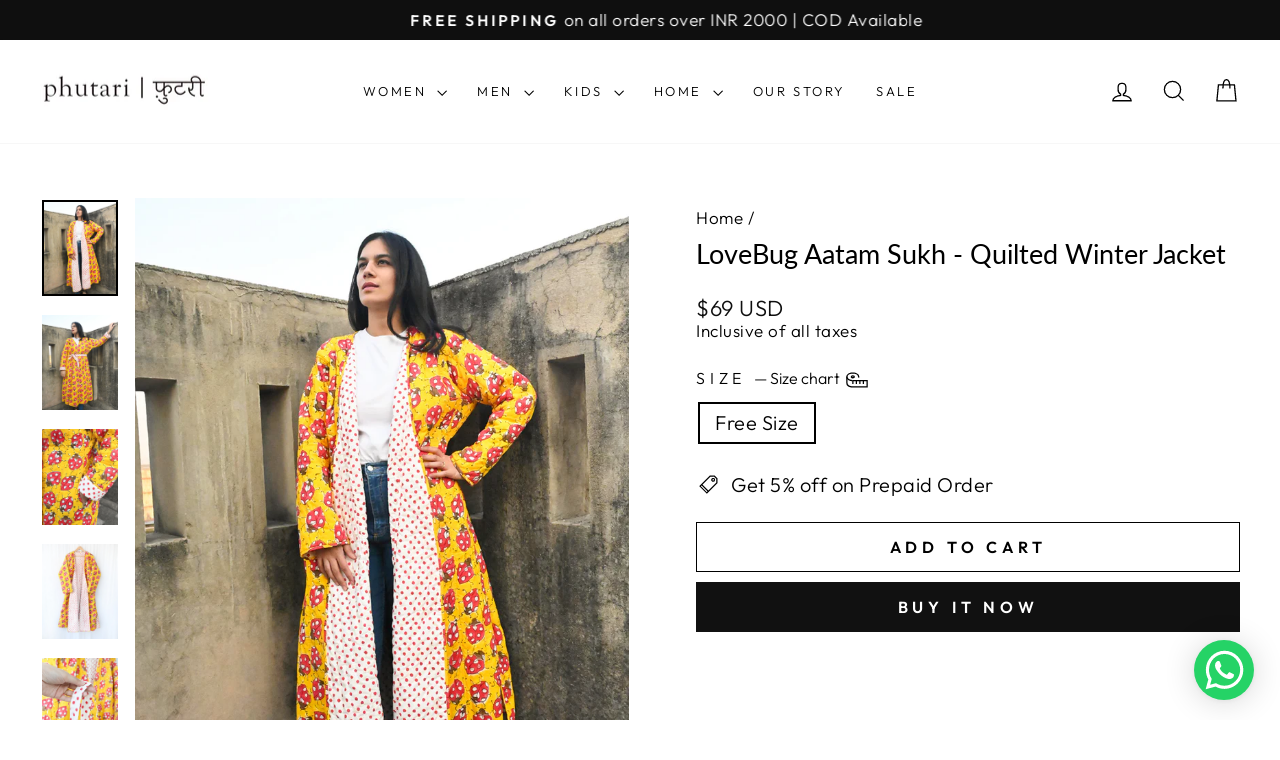

--- FILE ---
content_type: text/html; charset=utf-8
request_url: https://phutari.co.in/products/lovebug-aatam-sukh-quilted-winter-jacket
body_size: 58487
content:
<!doctype html>
<html class="no-js" lang="en" dir="ltr">
<head>
  
 

<script>

window.merchantInfo  = {
        mid: "19g6ilrohrldv",
        environment: "production",
        type: "merchantInfo",
  		storeId: "41783001247",
  		fbpixel: "2699485286993198",
      }
var productFormSelector = '';
var cart = {"note":null,"attributes":{},"original_total_price":0,"total_price":0,"total_discount":0,"total_weight":0.0,"item_count":0,"items":[],"requires_shipping":false,"currency":"INR","items_subtotal_price":0,"cart_level_discount_applications":[],"checkout_charge_amount":0}
var templateName = 'product'
</script>

<script src="https://pdp.gokwik.co/merchant-integration/build/merchant.integration.js?v4"></script>
<script src="http://ajax.googleapis.com/ajax/libs/jquery/1.9.1/jquery.min.js"></script>
<script>
  const getCountryData = async(element) =>{
  const getCountry = await fetch("/browsing_context_suggestions.json");
  const response = await getCountry.json();
  const res = response?.detected_values?.country_name;
    let css= ""
  if(res === 'India'){
     css = `
  .shopifycheckoutbtn{display:none !important;}
  `
  }else{
      css = `
  .gokwik-checkout{display:none !important;}
  #gokwik-buy-now{display:none !important;}
  `
  }
    const styleElement = document.createElement("style");
styleElement.textContent = css;
    document.head.appendChild(styleElement);
}
  document.addEventListener("DOMContentLoaded", getCountryData);
</script>

<script>
  window.addEventListener('gokwikLoaded', e => {

   $('.gokwik-checkout button').prop('disabled', false);
              $('.gokwik-checkout button').removeClass('disabled');
         $('#gokwik-buy-now').prop('disabled', false);
              $('#gokwik-buy-now').removeClass('disabled');

  const targetElement = document.querySelector("body");
  function debounce(func, delay) {
    let timeoutId;
    return function () {
      const context = this;
      const args = arguments;
      clearTimeout(timeoutId);
      timeoutId = setTimeout(function () {
        func.apply(context, args);
      }, delay);
    };
  }
  const observer = new MutationObserver(() => {
    
    const addToCartButton = document.querySelector("button[name='add']");
          if (addToCartButton?.getAttribute('disabled') !== null) {
            document.querySelector("#gokwik-buy-now")?.setAttribute('disabled', 'disabled');
          } else {
            document.querySelector("#gokwik-buy-now")?.removeAttribute('disabled');
          }
    debouncedMyTimer();
  });
  const debouncedMyTimer = debounce(() => {
    observer.disconnect();
    enableGokwikCart();
    observer.observe(targetElement, { childList: true, subtree: true });
  }, 1000);
  function enableGokwikCart() {
      $('.gokwik-checkout button').prop('disabled', false);
              $('.gokwik-checkout button').removeClass('disabled');
  }
  const config = { childList: true, subtree: true };
  observer.observe(targetElement, config);
});
</script>

<style>

.gokwik-checkout {
  width: 100%;
  display: flex;
  justify-content: center;
  flex-direction: column;
  align-items: end;
  margin-bottom: 10px;
}
.gokwik-checkout button {
  max-width:100%;
  width: 100%;
  border: none;
  display: flex;
  justify-content: center;
  align-items: center;
  background: #1c1d1d;
  position: relative;
  margin: 0;
cursor: pointer;
  padding: 5px 10px;
  height:45px;
}
#gokwik-buy-now.disabled, .gokwik-disabled{
  opacity:0.5;
  cursor: not-allowed;
  }
  .gokwik-checkout button:focus {
  outline: none;
}
.gokwik-checkout button > span {
  display: flex;
}
.gokwik-checkout button > span.btn-text {
  display: flex;
  flex-direction: column;
  color: #ffffff;
  align-items: center;
}
.gokwik-checkout button > span.btn-text > span:last-child {
	padding-top: 2px;
    font-size: 10px;
    line-height: 10px;
    text-transform: initial;
      letter-spacing: 2px;
}
.gokwik-checkout button > span.btn-text > span:first-child {
   font-size: 15px;
}
.gokwik-checkout button > span.pay-opt-icon img:first-child {
  margin-right: 10px;
  margin-left: 10px;
}
/*   Additional */
.gokwik-checkout button.disabled{
  opacity:0.5;
  cursor: not-allowed;
  }
.gokwik-checkout button.disabled .addloadr#btn-loader{
   display: block!important;
}
  #gokwik-buy-now.disabled .addloadr#btn-loader{
   display: block!important;
}
.cart__footer .gokwik-checkout button{
      max-width: 85%;
}
@media(max-width:750px){
  .cart__footer .gokwik-checkout button{
      max-width: 100%;
}
}
 

  

 #gokwik-buy-now {
   background: #1c1d1d;
   width: 100%;
   color: #ffffff;
   cursor: pointer;
   line-height: 1;
   border: none;
   padding: 15px 10px;
   font-size: 14px;
    margin-top: 10px;
   position:relative;
   text-transform: uppercase;
    letter-spacing: 3px;
   border-radius: 0px;
 }
  #gokwik-buy-now-modal{
    display:none!important;
  }

  

/* Loader CSS */
  #btn-loader{
    display: none;
    position: absolute;
    top: 0;
    bottom: 0;
    left: 0;
    right: 0;
    justify-content: center;
    align-items: center;
    background:#1c1d1d; 
    
  } 

.cir-loader,
.cir-loader:after {
  border-radius: 50%;
  width: 35px;
  height: 35px;
}
.cir-loader {
  margin: 6px auto;
  font-size: 10px;
  position: relative;
  text-indent: -9999em;
  border-top: 0.5em solid rgba(255, 255, 255, 0.2);
  border-right: 0.5em solid rgba(255, 255, 255, 0.2);
  border-bottom: 0.5em solid rgba(255, 255, 255, 0.2);
  border-left: 0.5em solid #ffffff;
  -webkit-transform: translateZ(0);
  -ms-transform: translateZ(0);
  transform: translateZ(0);
  -webkit-animation: load8 1.1s infinite linear;
  animation: load8 1.1s infinite linear;
}
@-webkit-keyframes load8 {
  0% {
    -webkit-transform: rotate(0deg);
    transform: rotate(0deg);
  }
  100% {
    -webkit-transform: rotate(360deg);
    transform: rotate(360deg);
  }
}
@keyframes load8 {
  0% {
    -webkit-transform: rotate(0deg);
    transform: rotate(0deg);
  }
  100% {
    -webkit-transform: rotate(360deg);
    transform: rotate(360deg);
  }
}
</style> 



 <!-- Google tag (gtag.js) -->
<script async src="https://www.googletagmanager.com/gtag/js?id=G-6GHQVRQX6Q"></script>
<script>
  window.dataLayer = window.dataLayer || [];
  function gtag(){dataLayer.push(arguments);}
  gtag('js', new Date());
  gtag('config','G-6GHQVRQX6Q',{ 'groups': 'GA4'});
</script>
  <meta charset="utf-8">
  <meta http-equiv="X-UA-Compatible" content="IE=edge,chrome=1">
  <meta name="viewport" content="width=device-width,initial-scale=1">
  <meta name="theme-color" content="#111111">
  <link rel="canonical" href="https://phutari.co.in/products/lovebug-aatam-sukh-quilted-winter-jacket">
  <link rel="preconnect" href="https://cdn.shopify.com" crossorigin>
  <link rel="preconnect" href="https://fonts.shopifycdn.com" crossorigin>
  <link rel="dns-prefetch" href="https://productreviews.shopifycdn.com">
  <link rel="dns-prefetch" href="https://ajax.googleapis.com">
  <link rel="dns-prefetch" href="https://maps.googleapis.com">
  <link rel="dns-prefetch" href="https://maps.gstatic.com"><link rel="shortcut icon" href="//phutari.co.in/cdn/shop/files/Phutari_for_web_icon_-_favicon_32x32.jpg?v=1706114977" type="image/png" /><title>LoveBug Aatam Sukh - Quilted Winter Jacket
&ndash; Phutari
</title>
<meta name="description" content="Exclusive LoveBug Aatam Sukh - Winter Jackets that will relax your soul !The word &quot;Aatam Sukh&quot; literally means &#39;giver of comfort/happiness to one&#39;s own soul&#39;. Aatm Sukh’s are long quilted Robe/Overcoat, padded with 100% cotton, freesize - comes with a belt &amp;amp; it’s all hand block printed by the local artisans of Jaip"><meta property="og:site_name" content="Phutari">
  <meta property="og:url" content="https://phutari.co.in/products/lovebug-aatam-sukh-quilted-winter-jacket">
  <meta property="og:title" content="LoveBug Aatam Sukh - Quilted Winter Jacket">
  <meta property="og:type" content="product">
  <meta property="og:description" content="Exclusive LoveBug Aatam Sukh - Winter Jackets that will relax your soul !The word &quot;Aatam Sukh&quot; literally means &#39;giver of comfort/happiness to one&#39;s own soul&#39;. Aatm Sukh’s are long quilted Robe/Overcoat, padded with 100% cotton, freesize - comes with a belt &amp;amp; it’s all hand block printed by the local artisans of Jaip"><meta property="og:image" content="http://phutari.co.in/cdn/shop/products/lovebug-Aatam-Sukh.jpg?v=1671367200">
    <meta property="og:image:secure_url" content="https://phutari.co.in/cdn/shop/products/lovebug-Aatam-Sukh.jpg?v=1671367200">
    <meta property="og:image:width" content="900">
    <meta property="og:image:height" content="1132"><meta name="twitter:site" content="@">
  <meta name="twitter:card" content="summary_large_image">
  <meta name="twitter:title" content="LoveBug Aatam Sukh - Quilted Winter Jacket">
  <meta name="twitter:description" content="Exclusive LoveBug Aatam Sukh - Winter Jackets that will relax your soul !The word &quot;Aatam Sukh&quot; literally means &#39;giver of comfort/happiness to one&#39;s own soul&#39;. Aatm Sukh’s are long quilted Robe/Overcoat, padded with 100% cotton, freesize - comes with a belt &amp;amp; it’s all hand block printed by the local artisans of Jaip">
<style data-shopify>@font-face {
  font-family: Lato;
  font-weight: 400;
  font-style: normal;
  font-display: swap;
  src: url("//phutari.co.in/cdn/fonts/lato/lato_n4.c3b93d431f0091c8be23185e15c9d1fee1e971c5.woff2") format("woff2"),
       url("//phutari.co.in/cdn/fonts/lato/lato_n4.d5c00c781efb195594fd2fd4ad04f7882949e327.woff") format("woff");
}

  @font-face {
  font-family: Outfit;
  font-weight: 300;
  font-style: normal;
  font-display: swap;
  src: url("//phutari.co.in/cdn/fonts/outfit/outfit_n3.8c97ae4c4fac7c2ea467a6dc784857f4de7e0e37.woff2") format("woff2"),
       url("//phutari.co.in/cdn/fonts/outfit/outfit_n3.b50a189ccde91f9bceee88f207c18c09f0b62a7b.woff") format("woff");
}


  @font-face {
  font-family: Outfit;
  font-weight: 600;
  font-style: normal;
  font-display: swap;
  src: url("//phutari.co.in/cdn/fonts/outfit/outfit_n6.dfcbaa80187851df2e8384061616a8eaa1702fdc.woff2") format("woff2"),
       url("//phutari.co.in/cdn/fonts/outfit/outfit_n6.88384e9fc3e36038624caccb938f24ea8008a91d.woff") format("woff");
}

  
  
</style><link href="//phutari.co.in/cdn/shop/t/14/assets/theme.css?v=170219162343510105901728834597" rel="stylesheet" type="text/css" media="all" />
<style data-shopify>:root {
    --typeHeaderPrimary: Lato;
    --typeHeaderFallback: sans-serif;
    --typeHeaderSize: 32px;
    --typeHeaderWeight: 400;
    --typeHeaderLineHeight: 1.2;
    --typeHeaderSpacing: 0.0em;

    --typeBasePrimary:Outfit;
    --typeBaseFallback:sans-serif;
    --typeBaseSize: 20px;
    --typeBaseWeight: 300;
    --typeBaseSpacing: 0.025em;
    --typeBaseLineHeight: 1.2;
    --typeBaselineHeightMinus01: 1.1;

    --typeCollectionTitle: 20px;

    --iconWeight: 3px;
    --iconLinecaps: miter;

    
        --buttonRadius: 0;
    

    --colorGridOverlayOpacity: 0.1;
    }

    .placeholder-content {
    background-image: linear-gradient(100deg, #ffffff 40%, #f7f7f7 63%, #ffffff 79%);
    }</style><script>
    document.documentElement.className = document.documentElement.className.replace('no-js', 'js');

    window.theme = window.theme || {};
    theme.routes = {
      home: "/",
      cart: "/cart.js",
      cartPage: "/cart",
      cartAdd: "/cart/add.js",
      cartChange: "/cart/change.js",
      search: "/search",
      predictiveSearch: "/search/suggest"
    };
    theme.strings = {
      soldOut: "Sold Out",
      unavailable: "Unavailable",
      inStockLabel: "In stock, ready to ship",
      oneStockLabel: "Low stock - [count] item left",
      otherStockLabel: "Low stock - [count] items left",
      willNotShipUntil: "Ready to ship [date]",
      willBeInStockAfter: "Back in stock [date]",
      waitingForStock: "Inventory on the way",
      savePrice: "Save [saved_amount]",
      cartEmpty: "Your cart is currently empty.",
      cartTermsConfirmation: "You must agree with the terms and conditions of sales to check out",
      searchCollections: "Collections",
      searchPages: "Pages",
      searchArticles: "Articles",
      productFrom: "from ",
      maxQuantity: "You can only have [quantity] of [title] in your cart."
    };
    theme.settings = {
      cartType: "page",
      isCustomerTemplate: false,
      moneyFormat: "\u003cspan class=money\u003eRs. {{amount}}\u003c\/span\u003e",
      saveType: "percent",
      productImageSize: "natural",
      productImageCover: true,
      predictiveSearch: true,
      predictiveSearchType: null,
      predictiveSearchVendor: false,
      predictiveSearchPrice: true,
      quickView: true,
      themeName: 'Impulse',
      themeVersion: "7.4.0"
    };
  </script>

  <script>window.performance && window.performance.mark && window.performance.mark('shopify.content_for_header.start');</script><meta name="google-site-verification" content="Eq6gG0IHzUFeaONFCB2sJ4DBG7dRRZkq0-0pcqkAvAo">
<meta id="shopify-digital-wallet" name="shopify-digital-wallet" content="/41783001247/digital_wallets/dialog">
<link rel="alternate" hreflang="x-default" href="https://phutari.co.in/products/lovebug-aatam-sukh-quilted-winter-jacket">
<link rel="alternate" hreflang="en" href="https://phutari.co.in/products/lovebug-aatam-sukh-quilted-winter-jacket">
<link rel="alternate" hreflang="en-US" href="https://phutari.co.in/en-us/products/lovebug-aatam-sukh-quilted-winter-jacket">
<link rel="alternate" hreflang="en-AE" href="https://phutari.co.in/en-us/products/lovebug-aatam-sukh-quilted-winter-jacket">
<link rel="alternate" hreflang="en-AU" href="https://phutari.co.in/en-us/products/lovebug-aatam-sukh-quilted-winter-jacket">
<link rel="alternate" hreflang="en-CA" href="https://phutari.co.in/en-us/products/lovebug-aatam-sukh-quilted-winter-jacket">
<link rel="alternate" hreflang="en-CH" href="https://phutari.co.in/en-us/products/lovebug-aatam-sukh-quilted-winter-jacket">
<link rel="alternate" hreflang="en-DE" href="https://phutari.co.in/en-us/products/lovebug-aatam-sukh-quilted-winter-jacket">
<link rel="alternate" hreflang="en-DK" href="https://phutari.co.in/en-us/products/lovebug-aatam-sukh-quilted-winter-jacket">
<link rel="alternate" hreflang="en-FR" href="https://phutari.co.in/en-us/products/lovebug-aatam-sukh-quilted-winter-jacket">
<link rel="alternate" hreflang="en-GB" href="https://phutari.co.in/en-us/products/lovebug-aatam-sukh-quilted-winter-jacket">
<link rel="alternate" hreflang="en-IE" href="https://phutari.co.in/en-us/products/lovebug-aatam-sukh-quilted-winter-jacket">
<link rel="alternate" hreflang="en-IT" href="https://phutari.co.in/en-us/products/lovebug-aatam-sukh-quilted-winter-jacket">
<link rel="alternate" hreflang="en-JP" href="https://phutari.co.in/en-us/products/lovebug-aatam-sukh-quilted-winter-jacket">
<link rel="alternate" hreflang="en-NL" href="https://phutari.co.in/en-us/products/lovebug-aatam-sukh-quilted-winter-jacket">
<link rel="alternate" hreflang="en-SG" href="https://phutari.co.in/en-us/products/lovebug-aatam-sukh-quilted-winter-jacket">
<link rel="alternate" hreflang="en-GR" href="https://phutari.co.in/en-us/products/lovebug-aatam-sukh-quilted-winter-jacket">
<link rel="alternate" hreflang="en-HU" href="https://phutari.co.in/en-us/products/lovebug-aatam-sukh-quilted-winter-jacket">
<link rel="alternate" hreflang="en-LU" href="https://phutari.co.in/en-us/products/lovebug-aatam-sukh-quilted-winter-jacket">
<link rel="alternate" hreflang="en-IS" href="https://phutari.co.in/en-us/products/lovebug-aatam-sukh-quilted-winter-jacket">
<link rel="alternate" type="application/json+oembed" href="https://phutari.co.in/products/lovebug-aatam-sukh-quilted-winter-jacket.oembed">
<script async="async" src="/checkouts/internal/preloads.js?locale=en-IN"></script>
<script id="shopify-features" type="application/json">{"accessToken":"b3b3635d168793961bf3f7a08f53c580","betas":["rich-media-storefront-analytics"],"domain":"phutari.co.in","predictiveSearch":true,"shopId":41783001247,"locale":"en"}</script>
<script>var Shopify = Shopify || {};
Shopify.shop = "phutari-store.myshopify.com";
Shopify.locale = "en";
Shopify.currency = {"active":"INR","rate":"1.0"};
Shopify.country = "IN";
Shopify.theme = {"name":"Impulse - Gokwik made changes","id":139784388854,"schema_name":"Impulse","schema_version":"7.4.0","theme_store_id":857,"role":"main"};
Shopify.theme.handle = "null";
Shopify.theme.style = {"id":null,"handle":null};
Shopify.cdnHost = "phutari.co.in/cdn";
Shopify.routes = Shopify.routes || {};
Shopify.routes.root = "/";</script>
<script type="module">!function(o){(o.Shopify=o.Shopify||{}).modules=!0}(window);</script>
<script>!function(o){function n(){var o=[];function n(){o.push(Array.prototype.slice.apply(arguments))}return n.q=o,n}var t=o.Shopify=o.Shopify||{};t.loadFeatures=n(),t.autoloadFeatures=n()}(window);</script>
<script id="shop-js-analytics" type="application/json">{"pageType":"product"}</script>
<script defer="defer" async type="module" src="//phutari.co.in/cdn/shopifycloud/shop-js/modules/v2/client.init-shop-cart-sync_BApSsMSl.en.esm.js"></script>
<script defer="defer" async type="module" src="//phutari.co.in/cdn/shopifycloud/shop-js/modules/v2/chunk.common_CBoos6YZ.esm.js"></script>
<script type="module">
  await import("//phutari.co.in/cdn/shopifycloud/shop-js/modules/v2/client.init-shop-cart-sync_BApSsMSl.en.esm.js");
await import("//phutari.co.in/cdn/shopifycloud/shop-js/modules/v2/chunk.common_CBoos6YZ.esm.js");

  window.Shopify.SignInWithShop?.initShopCartSync?.({"fedCMEnabled":true,"windoidEnabled":true});

</script>
<script>(function() {
  var isLoaded = false;
  function asyncLoad() {
    if (isLoaded) return;
    isLoaded = true;
    var urls = ["https:\/\/cdn.shopify.com\/s\/files\/1\/0033\/3538\/9233\/files\/pushdaddy_a7_livechat1_new2.js?v=1707659950\u0026shop=phutari-store.myshopify.com","https:\/\/loox.io\/widget\/iYH0StfnCw\/loox.1728884867724.js?shop=phutari-store.myshopify.com","https:\/\/sr-cdn.shiprocket.in\/sr-promise\/static\/uc.js?channel_id=4\u0026sr_company_id=847756\u0026shop=phutari-store.myshopify.com"];
    for (var i = 0; i < urls.length; i++) {
      var s = document.createElement('script');
      s.type = 'text/javascript';
      s.async = true;
      s.src = urls[i];
      var x = document.getElementsByTagName('script')[0];
      x.parentNode.insertBefore(s, x);
    }
  };
  if(window.attachEvent) {
    window.attachEvent('onload', asyncLoad);
  } else {
    window.addEventListener('load', asyncLoad, false);
  }
})();</script>
<script id="__st">var __st={"a":41783001247,"offset":19800,"reqid":"95f75eaa-d21d-4dd1-9f97-e6ffc32a4a4b-1768898516","pageurl":"phutari.co.in\/products\/lovebug-aatam-sukh-quilted-winter-jacket","u":"925a753065ed","p":"product","rtyp":"product","rid":7938877620470};</script>
<script>window.ShopifyPaypalV4VisibilityTracking = true;</script>
<script id="captcha-bootstrap">!function(){'use strict';const t='contact',e='account',n='new_comment',o=[[t,t],['blogs',n],['comments',n],[t,'customer']],c=[[e,'customer_login'],[e,'guest_login'],[e,'recover_customer_password'],[e,'create_customer']],r=t=>t.map((([t,e])=>`form[action*='/${t}']:not([data-nocaptcha='true']) input[name='form_type'][value='${e}']`)).join(','),a=t=>()=>t?[...document.querySelectorAll(t)].map((t=>t.form)):[];function s(){const t=[...o],e=r(t);return a(e)}const i='password',u='form_key',d=['recaptcha-v3-token','g-recaptcha-response','h-captcha-response',i],f=()=>{try{return window.sessionStorage}catch{return}},m='__shopify_v',_=t=>t.elements[u];function p(t,e,n=!1){try{const o=window.sessionStorage,c=JSON.parse(o.getItem(e)),{data:r}=function(t){const{data:e,action:n}=t;return t[m]||n?{data:e,action:n}:{data:t,action:n}}(c);for(const[e,n]of Object.entries(r))t.elements[e]&&(t.elements[e].value=n);n&&o.removeItem(e)}catch(o){console.error('form repopulation failed',{error:o})}}const l='form_type',E='cptcha';function T(t){t.dataset[E]=!0}const w=window,h=w.document,L='Shopify',v='ce_forms',y='captcha';let A=!1;((t,e)=>{const n=(g='f06e6c50-85a8-45c8-87d0-21a2b65856fe',I='https://cdn.shopify.com/shopifycloud/storefront-forms-hcaptcha/ce_storefront_forms_captcha_hcaptcha.v1.5.2.iife.js',D={infoText:'Protected by hCaptcha',privacyText:'Privacy',termsText:'Terms'},(t,e,n)=>{const o=w[L][v],c=o.bindForm;if(c)return c(t,g,e,D).then(n);var r;o.q.push([[t,g,e,D],n]),r=I,A||(h.body.append(Object.assign(h.createElement('script'),{id:'captcha-provider',async:!0,src:r})),A=!0)});var g,I,D;w[L]=w[L]||{},w[L][v]=w[L][v]||{},w[L][v].q=[],w[L][y]=w[L][y]||{},w[L][y].protect=function(t,e){n(t,void 0,e),T(t)},Object.freeze(w[L][y]),function(t,e,n,w,h,L){const[v,y,A,g]=function(t,e,n){const i=e?o:[],u=t?c:[],d=[...i,...u],f=r(d),m=r(i),_=r(d.filter((([t,e])=>n.includes(e))));return[a(f),a(m),a(_),s()]}(w,h,L),I=t=>{const e=t.target;return e instanceof HTMLFormElement?e:e&&e.form},D=t=>v().includes(t);t.addEventListener('submit',(t=>{const e=I(t);if(!e)return;const n=D(e)&&!e.dataset.hcaptchaBound&&!e.dataset.recaptchaBound,o=_(e),c=g().includes(e)&&(!o||!o.value);(n||c)&&t.preventDefault(),c&&!n&&(function(t){try{if(!f())return;!function(t){const e=f();if(!e)return;const n=_(t);if(!n)return;const o=n.value;o&&e.removeItem(o)}(t);const e=Array.from(Array(32),(()=>Math.random().toString(36)[2])).join('');!function(t,e){_(t)||t.append(Object.assign(document.createElement('input'),{type:'hidden',name:u})),t.elements[u].value=e}(t,e),function(t,e){const n=f();if(!n)return;const o=[...t.querySelectorAll(`input[type='${i}']`)].map((({name:t})=>t)),c=[...d,...o],r={};for(const[a,s]of new FormData(t).entries())c.includes(a)||(r[a]=s);n.setItem(e,JSON.stringify({[m]:1,action:t.action,data:r}))}(t,e)}catch(e){console.error('failed to persist form',e)}}(e),e.submit())}));const S=(t,e)=>{t&&!t.dataset[E]&&(n(t,e.some((e=>e===t))),T(t))};for(const o of['focusin','change'])t.addEventListener(o,(t=>{const e=I(t);D(e)&&S(e,y())}));const B=e.get('form_key'),M=e.get(l),P=B&&M;t.addEventListener('DOMContentLoaded',(()=>{const t=y();if(P)for(const e of t)e.elements[l].value===M&&p(e,B);[...new Set([...A(),...v().filter((t=>'true'===t.dataset.shopifyCaptcha))])].forEach((e=>S(e,t)))}))}(h,new URLSearchParams(w.location.search),n,t,e,['guest_login'])})(!0,!0)}();</script>
<script integrity="sha256-4kQ18oKyAcykRKYeNunJcIwy7WH5gtpwJnB7kiuLZ1E=" data-source-attribution="shopify.loadfeatures" defer="defer" src="//phutari.co.in/cdn/shopifycloud/storefront/assets/storefront/load_feature-a0a9edcb.js" crossorigin="anonymous"></script>
<script data-source-attribution="shopify.dynamic_checkout.dynamic.init">var Shopify=Shopify||{};Shopify.PaymentButton=Shopify.PaymentButton||{isStorefrontPortableWallets:!0,init:function(){window.Shopify.PaymentButton.init=function(){};var t=document.createElement("script");t.src="https://phutari.co.in/cdn/shopifycloud/portable-wallets/latest/portable-wallets.en.js",t.type="module",document.head.appendChild(t)}};
</script>
<script data-source-attribution="shopify.dynamic_checkout.buyer_consent">
  function portableWalletsHideBuyerConsent(e){var t=document.getElementById("shopify-buyer-consent"),n=document.getElementById("shopify-subscription-policy-button");t&&n&&(t.classList.add("hidden"),t.setAttribute("aria-hidden","true"),n.removeEventListener("click",e))}function portableWalletsShowBuyerConsent(e){var t=document.getElementById("shopify-buyer-consent"),n=document.getElementById("shopify-subscription-policy-button");t&&n&&(t.classList.remove("hidden"),t.removeAttribute("aria-hidden"),n.addEventListener("click",e))}window.Shopify?.PaymentButton&&(window.Shopify.PaymentButton.hideBuyerConsent=portableWalletsHideBuyerConsent,window.Shopify.PaymentButton.showBuyerConsent=portableWalletsShowBuyerConsent);
</script>
<script>
  function portableWalletsCleanup(e){e&&e.src&&console.error("Failed to load portable wallets script "+e.src);var t=document.querySelectorAll("shopify-accelerated-checkout .shopify-payment-button__skeleton, shopify-accelerated-checkout-cart .wallet-cart-button__skeleton"),e=document.getElementById("shopify-buyer-consent");for(let e=0;e<t.length;e++)t[e].remove();e&&e.remove()}function portableWalletsNotLoadedAsModule(e){e instanceof ErrorEvent&&"string"==typeof e.message&&e.message.includes("import.meta")&&"string"==typeof e.filename&&e.filename.includes("portable-wallets")&&(window.removeEventListener("error",portableWalletsNotLoadedAsModule),window.Shopify.PaymentButton.failedToLoad=e,"loading"===document.readyState?document.addEventListener("DOMContentLoaded",window.Shopify.PaymentButton.init):window.Shopify.PaymentButton.init())}window.addEventListener("error",portableWalletsNotLoadedAsModule);
</script>

<script type="module" src="https://phutari.co.in/cdn/shopifycloud/portable-wallets/latest/portable-wallets.en.js" onError="portableWalletsCleanup(this)" crossorigin="anonymous"></script>
<script nomodule>
  document.addEventListener("DOMContentLoaded", portableWalletsCleanup);
</script>

<link id="shopify-accelerated-checkout-styles" rel="stylesheet" media="screen" href="https://phutari.co.in/cdn/shopifycloud/portable-wallets/latest/accelerated-checkout-backwards-compat.css" crossorigin="anonymous">
<style id="shopify-accelerated-checkout-cart">
        #shopify-buyer-consent {
  margin-top: 1em;
  display: inline-block;
  width: 100%;
}

#shopify-buyer-consent.hidden {
  display: none;
}

#shopify-subscription-policy-button {
  background: none;
  border: none;
  padding: 0;
  text-decoration: underline;
  font-size: inherit;
  cursor: pointer;
}

#shopify-subscription-policy-button::before {
  box-shadow: none;
}

      </style>

<script>window.performance && window.performance.mark && window.performance.mark('shopify.content_for_header.end');</script>

  <script src="//phutari.co.in/cdn/shop/t/14/assets/vendor-scripts-v11.js" defer="defer"></script><script src="//phutari.co.in/cdn/shop/t/14/assets/theme.js?v=66447858802808184731706011357" defer="defer"></script>
<!-- BEGIN app block: shopify://apps/whatmore-shoppable-videos/blocks/app-embed/20db8a72-315a-4364-8885-64219ee48303 -->

<div class="whatmore-base">
  <div id="whatmoreShopId" data-wh="41783001247"> </div>
  <div id="whatmoreProductId" data-wh="7938877620470"> </div>
  <div id="whatmoreExtensionType" data-wh="product.aatam-sukh"> </div>
  <div class="whatmore-template-type" data-wh="template-embed"> </div><div id="whatmoreVariantId" data-wh="44756702888182"> </div><div id="whatmoreEmbedAppPositionPortrait" data-wh="right"> </div><div id="whatmoreEmbedAppHorizontalPaddingPortrait" data-wh="5"> </div><div id="whatmoreEmbedAppVerticalPaddingPortrait" data-wh="150"> </div><div id="whatmoreEmbedAppVideoPlayerSizePortrait" data-wh="50"> </div><div id="whatmoreEmbedAppPositionLandscape" data-wh="right"> </div><div id="whatmoreEmbedAppHorizontalPaddingLandscape" data-wh="5"> </div><div id="whatmoreEmbedAppVerticalPaddingLandscape" data-wh="150"> </div><div id="whatmoreEmbedAppVideoPlayerSizeLandscape" data-wh="50"> </div><div id="whatmoreEmbedAppUseVariant" data-wh="false"> </div><div id="whatmoreEmbedAppVideoTitle" data-wh=""> </div>
    <div id="whatmoreIsInDesignMode" data-wh='false'> </div>
  
<div class="whatmore-widget" data-wh="embed"></div>
  <div id="whatmore-anchor" style="width:0px; height: 0px;">
    <a aria-label="Visit Whatmore homepage" href="https://www.whatmore.ai"></a>
  </div>
  <div class="whatmore-render-root"></div>

</div>

<script>
  window.whatmore = {}
  window.whatmore.storyEvents = {"events":[{"event_id":211881,"storyset_id":8746,"storyset_name":"O'Fish ","storyset_thumbnail_image":"https:\/\/cdn.shopify.com\/s\/files\/1\/0417\/8300\/1247\/files\/whatmore_tn_4d29dab0-09e7-437c-80ed-34507049f419.mp4?v=1753506475","storyset_event_rank":1,"storyset_dynamic_thumbnail":false,"meta_actions":null,"products":[{"product_id":174262,"brand":"Phutari","product_link":"https:\/\/phutari.co.in\/products\/fish-chill-jams-soft-cotton-pyjama-set","client_product_id":"8952562647286","price":"3400.00","currency":null,"title":"O'Fish Chill Jams - Soft Cotton Pyjama Set","description":"","thumbnail_image":"https:\/\/cdn.shopify.com\/s\/files\/1\/0417\/8300\/1247\/files\/O_Fish_Women_Cotton_Coord_Set_Kaftan_Top_Pyjama_1.jpg?v=1753458260","compare_price":"3400.00","product_metadata":null,"product_status":"active"},{"product_id":174263,"brand":"Phutari","product_link":"https:\/\/phutari.co.in\/products\/fish-cotton-co-ord-set","client_product_id":"9032957264118","price":"3800.00","currency":null,"title":"O'Fish Cotton Co-ord Set","description":"","thumbnail_image":"https:\/\/cdn.shopify.com\/s\/files\/1\/0417\/8300\/1247\/files\/O_Fish_Women_Cotton_Oversized_Shirt_Pyjama_Coord_Set_6.jpg?v=1753509038","compare_price":"3800.00","product_metadata":null,"product_status":"active"},{"product_id":174264,"brand":"Phutari","product_link":"https:\/\/phutari.co.in\/products\/fish-beebee-kaftan-shirt","client_product_id":"9116224061686","price":"2900.00","currency":null,"title":"O'Fish BeeBee Kaftan Shirt","description":"","thumbnail_image":"https:\/\/cdn.shopify.com\/s\/files\/1\/0417\/8300\/1247\/files\/O_Fish_Women_Cotton_Kaftan_Shirt_Dress_6.jpg?v=1753257078","compare_price":"2900.00","product_metadata":null,"product_status":"active"},{"product_id":174265,"brand":"Phutari","product_link":"https:\/\/phutari.co.in\/products\/ofish-tier-dress","client_product_id":"9117074292982","price":"2950.00","currency":null,"title":"O'Fish Cotton Tiered Dress","description":"","thumbnail_image":"https:\/\/cdn.shopify.com\/s\/files\/1\/0417\/8300\/1247\/files\/O_Fish_Women_Cotton_Tier_Dress_4.jpg?v=1753809707","compare_price":"2950.00","product_metadata":null,"product_status":"active"},{"product_id":174266,"brand":"Phutari","product_link":"https:\/\/phutari.co.in\/products\/fish-hand-block-printed-cotton-kaftan-full-length","client_product_id":"8960034341110","price":"2600.00","currency":null,"title":"O'Fish Hand Block Printed Cotton Kaftan - Full Length","description":"","thumbnail_image":"https:\/\/cdn.shopify.com\/s\/files\/1\/0417\/8300\/1247\/files\/O_Fish_Women_Cotton_Maxi_Kaftan_Dress_2.jpg?v=1753257430","compare_price":"2600.00","product_metadata":null,"product_status":"active"},{"product_id":174267,"brand":"Phutari","product_link":"https:\/\/phutari.co.in\/products\/fish-hand-block-printed-cotton-midi-kaftan","client_product_id":"8960034668790","price":"2295.00","currency":null,"title":"O'Fish Hand Block Printed Cotton Midi Kaftan","description":"","thumbnail_image":"https:\/\/cdn.shopify.com\/s\/files\/1\/0417\/8300\/1247\/files\/O_Fish_Women_Cotton_Midi_Kaftan_Dress_8.jpg?v=1753185993","compare_price":"2295.00","product_metadata":null,"product_status":"active"},{"product_id":174268,"brand":"Phutari","product_link":"https:\/\/phutari.co.in\/products\/fish-midi-rachel-dress","client_product_id":"9116225929462","price":"2495.00","currency":null,"title":"O'Fish Midi Rachel Dress","description":"","thumbnail_image":"https:\/\/cdn.shopify.com\/s\/files\/1\/0417\/8300\/1247\/files\/O_Fish_Women_Cotton_Rachel_Midi_Dress_4.jpg?v=1753184834","compare_price":"2495.00","product_metadata":null,"product_status":"active"},{"product_id":174269,"brand":"Phutari","product_link":"https:\/\/phutari.co.in\/products\/fish-oversized-shirt-dress","client_product_id":"9020653306102","price":"2950.00","currency":null,"title":"O'Fish Oversized Shirt Dress","description":"","thumbnail_image":"https:\/\/cdn.shopify.com\/s\/files\/1\/0417\/8300\/1247\/files\/O_Fish_Women_Cotton_Oversized_Shirt_Dress_7.jpg?v=1753184736","compare_price":"2950.00","product_metadata":null,"product_status":"active"},{"product_id":174270,"brand":"Phutari","product_link":"https:\/\/phutari.co.in\/products\/ofish-short-shirt-dress","client_product_id":"9117077242102","price":"2495.00","currency":null,"title":"O'Fish Short Shirt Dress","description":"","thumbnail_image":"https:\/\/cdn.shopify.com\/s\/files\/1\/0417\/8300\/1247\/files\/O_Fish_Women_Cotton_Short_Shirt_Dress_6.jpg?v=1753184698","compare_price":"2495.00","product_metadata":null,"product_status":"active"},{"product_id":174271,"brand":"Phutari","product_link":"https:\/\/phutari.co.in\/products\/ofish-waistcoat-cotton-co-ord-set","client_product_id":"9117074063606","price":"3800.00","currency":null,"title":"O'Fish Waistcoat Cotton Co-ord Set","description":"","thumbnail_image":"https:\/\/cdn.shopify.com\/s\/files\/1\/0417\/8300\/1247\/files\/O_Fish_Women_Cotton_Waistcoat_Coord_Set_3.jpg?v=1753184406","compare_price":"3800.00","product_metadata":null,"product_status":"active"}],"cta":[{"cta_id":5217,"cta_link":"https:\/\/whatmore.ai","client_cta_id":"https:\/\/whatmore.ai","cta_title":"","thumbnail_image":"","cta_type":""}],"title":"","brand":"Phutari","scheduled_date":"2025-07-24","status":"upcoming","thumbnail_image":"https:\/\/cdn.shopify.com\/s\/files\/1\/0417\/8300\/1247\/files\/whatmore_tn_5766041d-3e7d-46ea-a503-f40ad1fe4356.mp4?v=1753339637","event_hls_url":"https:\/\/cdn.shopify.com\/s\/files\/1\/0417\/8300\/1247\/files\/whatmore_1080p_5766041d-3e7d-46ea-a503-f40ad1fe4356.mp4?v=1753339629","event_type":"video","is_active":true,"rank":115,"event_state":"ready","poster_image":"https:\/\/cdn.shopify.com\/s\/files\/1\/0417\/8300\/1247\/files\/whatmore_poster_5766041d-3e7d-46ea-a503-f40ad1fe4356.webp?v=1753339654","gif_image":"https:\/\/cdn.shopify.com\/s\/files\/1\/0417\/8300\/1247\/files\/whatmore_gif_5766041d-3e7d-46ea-a503-f40ad1fe4356.gif?v=1753339647","total_views":2066,"total_like":6,"total_share":2,"total_whatsapp":0,"in_stock":true},{"event_id":213164,"storyset_id":8746,"storyset_name":"O'Fish ","storyset_thumbnail_image":"https:\/\/cdn.shopify.com\/s\/files\/1\/0417\/8300\/1247\/files\/whatmore_tn_4d29dab0-09e7-437c-80ed-34507049f419.mp4?v=1753506475","storyset_event_rank":2,"storyset_dynamic_thumbnail":false,"meta_actions":null,"products":[{"product_id":174263,"brand":"Phutari","product_link":"https:\/\/phutari.co.in\/products\/fish-cotton-co-ord-set","client_product_id":"9032957264118","price":"3800.00","currency":null,"title":"O'Fish Cotton Co-ord Set","description":"","thumbnail_image":"https:\/\/cdn.shopify.com\/s\/files\/1\/0417\/8300\/1247\/files\/O_Fish_Women_Cotton_Oversized_Shirt_Pyjama_Coord_Set_6.jpg?v=1753509038","compare_price":"3800.00","product_metadata":null,"product_status":"active"}],"cta":[{"cta_id":5217,"cta_link":"https:\/\/whatmore.ai","client_cta_id":"https:\/\/whatmore.ai","cta_title":"","thumbnail_image":"","cta_type":""}],"title":"","brand":"Phutari","scheduled_date":"2025-07-26","status":"upcoming","thumbnail_image":"https:\/\/cdn.shopify.com\/s\/files\/1\/0417\/8300\/1247\/files\/whatmore_tn_4d29dab0-09e7-437c-80ed-34507049f419.mp4?v=1753506475","event_hls_url":"https:\/\/cdn.shopify.com\/s\/files\/1\/0417\/8300\/1247\/files\/whatmore_1080p_4d29dab0-09e7-437c-80ed-34507049f419.mp4?v=1753506467","event_type":"video","is_active":true,"rank":125,"event_state":"ready","poster_image":"https:\/\/cdn.shopify.com\/s\/files\/1\/0417\/8300\/1247\/files\/whatmore_poster_4d29dab0-09e7-437c-80ed-34507049f419.webp?v=1753506491","gif_image":"https:\/\/cdn.shopify.com\/s\/files\/1\/0417\/8300\/1247\/files\/whatmore_gif_4d29dab0-09e7-437c-80ed-34507049f419.gif?v=1753506484","total_views":795,"total_like":2,"total_share":1,"total_whatsapp":0,"in_stock":true},{"event_id":213163,"storyset_id":8746,"storyset_name":"O'Fish ","storyset_thumbnail_image":"https:\/\/cdn.shopify.com\/s\/files\/1\/0417\/8300\/1247\/files\/whatmore_tn_4d29dab0-09e7-437c-80ed-34507049f419.mp4?v=1753506475","storyset_event_rank":3,"storyset_dynamic_thumbnail":false,"meta_actions":null,"products":[{"product_id":174265,"brand":"Phutari","product_link":"https:\/\/phutari.co.in\/products\/ofish-tier-dress","client_product_id":"9117074292982","price":"2950.00","currency":null,"title":"O'Fish Cotton Tiered Dress","description":"","thumbnail_image":"https:\/\/cdn.shopify.com\/s\/files\/1\/0417\/8300\/1247\/files\/O_Fish_Women_Cotton_Tier_Dress_4.jpg?v=1753809707","compare_price":"2950.00","product_metadata":null,"product_status":"active"}],"cta":[{"cta_id":5217,"cta_link":"https:\/\/whatmore.ai","client_cta_id":"https:\/\/whatmore.ai","cta_title":"","thumbnail_image":"","cta_type":""}],"title":"","brand":"Phutari","scheduled_date":"2025-07-26","status":"upcoming","thumbnail_image":"https:\/\/cdn.shopify.com\/s\/files\/1\/0417\/8300\/1247\/files\/whatmore_tn_9782158b-b44a-4807-8d2d-1f536b75e360.mp4?v=1753506471","event_hls_url":"https:\/\/cdn.shopify.com\/s\/files\/1\/0417\/8300\/1247\/files\/whatmore_1080p_9782158b-b44a-4807-8d2d-1f536b75e360.mp4?v=1753506463","event_type":"video","is_active":true,"rank":124,"event_state":"ready","poster_image":"https:\/\/cdn.shopify.com\/s\/files\/1\/0417\/8300\/1247\/files\/whatmore_poster_9782158b-b44a-4807-8d2d-1f536b75e360.webp?v=1753506487","gif_image":"https:\/\/cdn.shopify.com\/s\/files\/1\/0417\/8300\/1247\/files\/whatmore_gif_9782158b-b44a-4807-8d2d-1f536b75e360.gif?v=1753506480","total_views":1951,"total_like":11,"total_share":0,"total_whatsapp":0,"in_stock":true},{"event_id":212717,"storyset_id":8746,"storyset_name":"O'Fish ","storyset_thumbnail_image":"https:\/\/cdn.shopify.com\/s\/files\/1\/0417\/8300\/1247\/files\/whatmore_tn_4d29dab0-09e7-437c-80ed-34507049f419.mp4?v=1753506475","storyset_event_rank":4,"storyset_dynamic_thumbnail":false,"meta_actions":null,"products":[{"product_id":174264,"brand":"Phutari","product_link":"https:\/\/phutari.co.in\/products\/fish-beebee-kaftan-shirt","client_product_id":"9116224061686","price":"2900.00","currency":null,"title":"O'Fish BeeBee Kaftan Shirt","description":"","thumbnail_image":"https:\/\/cdn.shopify.com\/s\/files\/1\/0417\/8300\/1247\/files\/O_Fish_Women_Cotton_Kaftan_Shirt_Dress_6.jpg?v=1753257078","compare_price":"2900.00","product_metadata":null,"product_status":"active"}],"cta":[{"cta_id":5217,"cta_link":"https:\/\/whatmore.ai","client_cta_id":"https:\/\/whatmore.ai","cta_title":"","thumbnail_image":"","cta_type":""}],"title":"","brand":"Phutari","scheduled_date":"2025-07-25","status":"upcoming","thumbnail_image":"https:\/\/cdn.shopify.com\/s\/files\/1\/0417\/8300\/1247\/files\/whatmore_tn_c6ea590e-fbf1-482b-b294-147f1182343b.mp4?v=1753429725","event_hls_url":"https:\/\/cdn.shopify.com\/s\/files\/1\/0417\/8300\/1247\/files\/whatmore_1080p_c6ea590e-fbf1-482b-b294-147f1182343b.mp4?v=1753429717","event_type":"video","is_active":true,"rank":121,"event_state":"ready","poster_image":"https:\/\/cdn.shopify.com\/s\/files\/1\/0417\/8300\/1247\/files\/whatmore_poster_c6ea590e-fbf1-482b-b294-147f1182343b.webp?v=1753429742","gif_image":"https:\/\/cdn.shopify.com\/s\/files\/1\/0417\/8300\/1247\/files\/whatmore_gif_c6ea590e-fbf1-482b-b294-147f1182343b.gif?v=1753429734","total_views":200,"total_like":0,"total_share":0,"total_whatsapp":0,"in_stock":true},{"event_id":211883,"storyset_id":8746,"storyset_name":"O'Fish ","storyset_thumbnail_image":"https:\/\/cdn.shopify.com\/s\/files\/1\/0417\/8300\/1247\/files\/whatmore_tn_4d29dab0-09e7-437c-80ed-34507049f419.mp4?v=1753506475","storyset_event_rank":5,"storyset_dynamic_thumbnail":false,"meta_actions":null,"products":[{"product_id":174262,"brand":"Phutari","product_link":"https:\/\/phutari.co.in\/products\/fish-chill-jams-soft-cotton-pyjama-set","client_product_id":"8952562647286","price":"3400.00","currency":null,"title":"O'Fish Chill Jams - Soft Cotton Pyjama Set","description":"","thumbnail_image":"https:\/\/cdn.shopify.com\/s\/files\/1\/0417\/8300\/1247\/files\/O_Fish_Women_Cotton_Coord_Set_Kaftan_Top_Pyjama_1.jpg?v=1753458260","compare_price":"3400.00","product_metadata":null,"product_status":"active"}],"cta":[{"cta_id":5217,"cta_link":"https:\/\/whatmore.ai","client_cta_id":"https:\/\/whatmore.ai","cta_title":"","thumbnail_image":"","cta_type":""}],"title":"","brand":"Phutari","scheduled_date":"2025-07-24","status":"upcoming","thumbnail_image":"https:\/\/cdn.shopify.com\/s\/files\/1\/0417\/8300\/1247\/files\/whatmore_tn_6d2bda28-83a3-49ac-8335-a7b7cefe33ce.mp4?v=1753339626","event_hls_url":"https:\/\/cdn.shopify.com\/s\/files\/1\/0417\/8300\/1247\/files\/whatmore_1080p_6d2bda28-83a3-49ac-8335-a7b7cefe33ce.mp4?v=1753339618","event_type":"video","is_active":true,"rank":117,"event_state":"ready","poster_image":"https:\/\/cdn.shopify.com\/s\/files\/1\/0417\/8300\/1247\/files\/whatmore_poster_6d2bda28-83a3-49ac-8335-a7b7cefe33ce.webp?v=1753339643","gif_image":"https:\/\/cdn.shopify.com\/s\/files\/1\/0417\/8300\/1247\/files\/whatmore_gif_6d2bda28-83a3-49ac-8335-a7b7cefe33ce.gif?v=1753339636","total_views":410,"total_like":3,"total_share":0,"total_whatsapp":0,"in_stock":true},{"event_id":213178,"storyset_id":8746,"storyset_name":"O'Fish ","storyset_thumbnail_image":"https:\/\/cdn.shopify.com\/s\/files\/1\/0417\/8300\/1247\/files\/whatmore_tn_4d29dab0-09e7-437c-80ed-34507049f419.mp4?v=1753506475","storyset_event_rank":6,"storyset_dynamic_thumbnail":false,"meta_actions":null,"products":[{"product_id":174271,"brand":"Phutari","product_link":"https:\/\/phutari.co.in\/products\/ofish-waistcoat-cotton-co-ord-set","client_product_id":"9117074063606","price":"3800.00","currency":null,"title":"O'Fish Waistcoat Cotton Co-ord Set","description":"","thumbnail_image":"https:\/\/cdn.shopify.com\/s\/files\/1\/0417\/8300\/1247\/files\/O_Fish_Women_Cotton_Waistcoat_Coord_Set_3.jpg?v=1753184406","compare_price":"3800.00","product_metadata":null,"product_status":"active"}],"cta":[{"cta_id":5217,"cta_link":"https:\/\/whatmore.ai","client_cta_id":"https:\/\/whatmore.ai","cta_title":"","thumbnail_image":"","cta_type":""}],"title":"","brand":"Phutari","scheduled_date":"2025-07-26","status":"upcoming","thumbnail_image":"https:\/\/cdn.shopify.com\/s\/files\/1\/0417\/8300\/1247\/files\/whatmore_tn_ec2de990-1bae-4d6c-9eb6-6140cbeecf71.mp4?v=1753510434","event_hls_url":"https:\/\/cdn.shopify.com\/s\/files\/1\/0417\/8300\/1247\/files\/whatmore_1080p_ec2de990-1bae-4d6c-9eb6-6140cbeecf71.mp4?v=1753510427","event_type":"video","is_active":true,"rank":127,"event_state":"ready","poster_image":"https:\/\/cdn.shopify.com\/s\/files\/1\/0417\/8300\/1247\/files\/whatmore_poster_ec2de990-1bae-4d6c-9eb6-6140cbeecf71.webp?v=1753510451","gif_image":"https:\/\/cdn.shopify.com\/s\/files\/1\/0417\/8300\/1247\/files\/whatmore_gif_ec2de990-1bae-4d6c-9eb6-6140cbeecf71.gif?v=1753510444","total_views":189,"total_like":0,"total_share":0,"total_whatsapp":0,"in_stock":true},{"event_id":212718,"storyset_id":8746,"storyset_name":"O'Fish ","storyset_thumbnail_image":"https:\/\/cdn.shopify.com\/s\/files\/1\/0417\/8300\/1247\/files\/whatmore_tn_4d29dab0-09e7-437c-80ed-34507049f419.mp4?v=1753506475","storyset_event_rank":7,"storyset_dynamic_thumbnail":false,"meta_actions":null,"products":[{"product_id":174269,"brand":"Phutari","product_link":"https:\/\/phutari.co.in\/products\/fish-oversized-shirt-dress","client_product_id":"9020653306102","price":"2950.00","currency":null,"title":"O'Fish Oversized Shirt Dress","description":"","thumbnail_image":"https:\/\/cdn.shopify.com\/s\/files\/1\/0417\/8300\/1247\/files\/O_Fish_Women_Cotton_Oversized_Shirt_Dress_7.jpg?v=1753184736","compare_price":"2950.00","product_metadata":null,"product_status":"active"}],"cta":[{"cta_id":5217,"cta_link":"https:\/\/whatmore.ai","client_cta_id":"https:\/\/whatmore.ai","cta_title":"","thumbnail_image":"","cta_type":""}],"title":"","brand":"Phutari","scheduled_date":"2025-07-25","status":"upcoming","thumbnail_image":"https:\/\/cdn.shopify.com\/s\/files\/1\/0417\/8300\/1247\/files\/whatmore_tn_c48bde42-682a-4831-8007-46f0dafd9aaf.mp4?v=1753429845","event_hls_url":"https:\/\/cdn.shopify.com\/s\/files\/1\/0417\/8300\/1247\/files\/whatmore_1080p_c48bde42-682a-4831-8007-46f0dafd9aaf.mp4?v=1753429837","event_type":"video","is_active":true,"rank":122,"event_state":"ready","poster_image":"https:\/\/cdn.shopify.com\/s\/files\/1\/0417\/8300\/1247\/files\/whatmore_poster_c48bde42-682a-4831-8007-46f0dafd9aaf.webp?v=1753429862","gif_image":"https:\/\/cdn.shopify.com\/s\/files\/1\/0417\/8300\/1247\/files\/whatmore_gif_c48bde42-682a-4831-8007-46f0dafd9aaf.gif?v=1753429855","total_views":87,"total_like":0,"total_share":0,"total_whatsapp":0,"in_stock":true},{"event_id":213177,"storyset_id":8746,"storyset_name":"O'Fish ","storyset_thumbnail_image":"https:\/\/cdn.shopify.com\/s\/files\/1\/0417\/8300\/1247\/files\/whatmore_tn_4d29dab0-09e7-437c-80ed-34507049f419.mp4?v=1753506475","storyset_event_rank":8,"storyset_dynamic_thumbnail":false,"meta_actions":null,"products":[{"product_id":174270,"brand":"Phutari","product_link":"https:\/\/phutari.co.in\/products\/ofish-short-shirt-dress","client_product_id":"9117077242102","price":"2495.00","currency":null,"title":"O'Fish Short Shirt Dress","description":"","thumbnail_image":"https:\/\/cdn.shopify.com\/s\/files\/1\/0417\/8300\/1247\/files\/O_Fish_Women_Cotton_Short_Shirt_Dress_6.jpg?v=1753184698","compare_price":"2495.00","product_metadata":null,"product_status":"active"}],"cta":[{"cta_id":5217,"cta_link":"https:\/\/whatmore.ai","client_cta_id":"https:\/\/whatmore.ai","cta_title":"","thumbnail_image":"","cta_type":""}],"title":"","brand":"Phutari","scheduled_date":"2025-07-26","status":"upcoming","thumbnail_image":"https:\/\/cdn.shopify.com\/s\/files\/1\/0417\/8300\/1247\/files\/whatmore_tn_795e51c3-ad1b-46c7-89c9-ffeaa4474afc.mp4?v=1753510434","event_hls_url":"https:\/\/cdn.shopify.com\/s\/files\/1\/0417\/8300\/1247\/files\/whatmore_1080p_795e51c3-ad1b-46c7-89c9-ffeaa4474afc.mp4?v=1753510426","event_type":"video","is_active":true,"rank":126,"event_state":"ready","poster_image":"https:\/\/cdn.shopify.com\/s\/files\/1\/0417\/8300\/1247\/files\/whatmore_poster_795e51c3-ad1b-46c7-89c9-ffeaa4474afc.webp?v=1753510450","gif_image":"https:\/\/cdn.shopify.com\/s\/files\/1\/0417\/8300\/1247\/files\/whatmore_gif_795e51c3-ad1b-46c7-89c9-ffeaa4474afc.gif?v=1753510443","total_views":149,"total_like":0,"total_share":0,"total_whatsapp":0,"in_stock":true},{"event_id":212714,"storyset_id":8746,"storyset_name":"O'Fish ","storyset_thumbnail_image":"https:\/\/cdn.shopify.com\/s\/files\/1\/0417\/8300\/1247\/files\/whatmore_tn_4d29dab0-09e7-437c-80ed-34507049f419.mp4?v=1753506475","storyset_event_rank":9,"storyset_dynamic_thumbnail":false,"meta_actions":null,"products":[{"product_id":174266,"brand":"Phutari","product_link":"https:\/\/phutari.co.in\/products\/fish-hand-block-printed-cotton-kaftan-full-length","client_product_id":"8960034341110","price":"2600.00","currency":null,"title":"O'Fish Hand Block Printed Cotton Kaftan - Full Length","description":"","thumbnail_image":"https:\/\/cdn.shopify.com\/s\/files\/1\/0417\/8300\/1247\/files\/O_Fish_Women_Cotton_Maxi_Kaftan_Dress_2.jpg?v=1753257430","compare_price":"2600.00","product_metadata":null,"product_status":"active"}],"cta":[{"cta_id":5217,"cta_link":"https:\/\/whatmore.ai","client_cta_id":"https:\/\/whatmore.ai","cta_title":"","thumbnail_image":"","cta_type":""}],"title":"","brand":"Phutari","scheduled_date":"2025-07-25","status":"upcoming","thumbnail_image":"https:\/\/cdn.shopify.com\/s\/files\/1\/0417\/8300\/1247\/files\/whatmore_tn_1f85b655-1808-457f-b2c8-61e3979df0f0.mp4?v=1753429064","event_hls_url":"https:\/\/cdn.shopify.com\/s\/files\/1\/0417\/8300\/1247\/files\/whatmore_1080p_1f85b655-1808-457f-b2c8-61e3979df0f0.mp4?v=1753429056","event_type":"video","is_active":true,"rank":119,"event_state":"ready","poster_image":"https:\/\/cdn.shopify.com\/s\/files\/1\/0417\/8300\/1247\/files\/whatmore_poster_1f85b655-1808-457f-b2c8-61e3979df0f0.webp?v=1753429081","gif_image":"https:\/\/cdn.shopify.com\/s\/files\/1\/0417\/8300\/1247\/files\/whatmore_gif_1f85b655-1808-457f-b2c8-61e3979df0f0.gif?v=1753429074","total_views":80,"total_like":0,"total_share":0,"total_whatsapp":0,"in_stock":true},{"event_id":212719,"storyset_id":8746,"storyset_name":"O'Fish ","storyset_thumbnail_image":"https:\/\/cdn.shopify.com\/s\/files\/1\/0417\/8300\/1247\/files\/whatmore_tn_4d29dab0-09e7-437c-80ed-34507049f419.mp4?v=1753506475","storyset_event_rank":10,"storyset_dynamic_thumbnail":false,"meta_actions":null,"products":[{"product_id":174268,"brand":"Phutari","product_link":"https:\/\/phutari.co.in\/products\/fish-midi-rachel-dress","client_product_id":"9116225929462","price":"2495.00","currency":null,"title":"O'Fish Midi Rachel Dress","description":"","thumbnail_image":"https:\/\/cdn.shopify.com\/s\/files\/1\/0417\/8300\/1247\/files\/O_Fish_Women_Cotton_Rachel_Midi_Dress_4.jpg?v=1753184834","compare_price":"2495.00","product_metadata":null,"product_status":"active"}],"cta":[{"cta_id":5217,"cta_link":"https:\/\/whatmore.ai","client_cta_id":"https:\/\/whatmore.ai","cta_title":"","thumbnail_image":"","cta_type":""}],"title":"","brand":"Phutari","scheduled_date":"2025-07-25","status":"upcoming","thumbnail_image":"https:\/\/cdn.shopify.com\/s\/files\/1\/0417\/8300\/1247\/files\/whatmore_tn_a1d3d868-fcb1-44f7-ac35-d3cae73c89c9.mp4?v=1753429966","event_hls_url":"https:\/\/cdn.shopify.com\/s\/files\/1\/0417\/8300\/1247\/files\/whatmore_1080p_a1d3d868-fcb1-44f7-ac35-d3cae73c89c9.mp4?v=1753429958","event_type":"video","is_active":true,"rank":123,"event_state":"ready","poster_image":"https:\/\/cdn.shopify.com\/s\/files\/1\/0417\/8300\/1247\/files\/whatmore_poster_a1d3d868-fcb1-44f7-ac35-d3cae73c89c9.webp?v=1753429984","gif_image":"https:\/\/cdn.shopify.com\/s\/files\/1\/0417\/8300\/1247\/files\/whatmore_gif_a1d3d868-fcb1-44f7-ac35-d3cae73c89c9.gif?v=1753429976","total_views":126,"total_like":1,"total_share":1,"total_whatsapp":0,"in_stock":true},{"event_id":135793,"storyset_id":6059,"storyset_name":"Celeb Style","storyset_thumbnail_image":"https:\/\/cdn.shopify.com\/s\/files\/1\/0417\/8300\/1247\/files\/whatmore_tn_06337b09-ecd7-42bf-acc4-d0d4b8358adf.mp4?v=1753510113","storyset_event_rank":1,"storyset_dynamic_thumbnail":false,"meta_actions":null,"products":[{"product_id":119243,"brand":"Phutari","product_link":"https:\/\/phutari.co.in\/products\/candy-chill-jams-soft-cotton-pyjama-set","client_product_id":"7727940075766","price":"3250.00","currency":null,"title":"Candy Chill Jams Cotton Co-ord Set","description":"","thumbnail_image":"https:\/\/cdn.shopify.com\/s\/files\/1\/0417\/8300\/1247\/files\/Candy_Cotton_Women_Coord_Set_Loungewear_3.jpg?v=1753948269","compare_price":"3250.00","product_metadata":null,"product_status":"active"}],"cta":[{"cta_id":5217,"cta_link":"https:\/\/whatmore.ai","client_cta_id":"https:\/\/whatmore.ai","cta_title":"","thumbnail_image":"","cta_type":""}],"title":"","brand":"Phutari","scheduled_date":"2025-02-18","status":"upcoming","thumbnail_image":"https:\/\/cdn.shopify.com\/s\/files\/1\/0417\/8300\/1247\/files\/whatmore_tn_0617323b-671e-4dc8-ad9d-4296ac51c608.mp4?v=1739867784","event_hls_url":"https:\/\/cdn.shopify.com\/s\/files\/1\/0417\/8300\/1247\/files\/whatmore_1080p_0617323b-671e-4dc8-ad9d-4296ac51c608.mp4?v=1739867776","event_type":"video","is_active":true,"rank":71,"event_state":"ready","poster_image":"https:\/\/cdn.shopify.com\/s\/files\/1\/0417\/8300\/1247\/files\/whatmore_poster_0617323b-671e-4dc8-ad9d-4296ac51c608.webp?v=1739867800","gif_image":"https:\/\/cdn.shopify.com\/s\/files\/1\/0417\/8300\/1247\/files\/whatmore_gif_0617323b-671e-4dc8-ad9d-4296ac51c608.gif?v=1739867793","total_views":2252,"total_like":11,"total_share":0,"total_whatsapp":0,"in_stock":true},{"event_id":135788,"storyset_id":6059,"storyset_name":"Celeb Style","storyset_thumbnail_image":"https:\/\/cdn.shopify.com\/s\/files\/1\/0417\/8300\/1247\/files\/whatmore_tn_06337b09-ecd7-42bf-acc4-d0d4b8358adf.mp4?v=1753510113","storyset_event_rank":2,"storyset_dynamic_thumbnail":false,"meta_actions":null,"products":[{"product_id":119464,"brand":"Phutari","product_link":"https:\/\/phutari.co.in\/products\/agar-magar-chill-jams-soft-cotton-pyjama-set","client_product_id":"6624041926852","price":"3400.00","currency":null,"title":"Agar Magar Chill Jams Cotton Co-ord Set","description":"","thumbnail_image":"https:\/\/cdn.shopify.com\/s\/files\/1\/0417\/8300\/1247\/files\/Agar_Magar_Cotton_Women_Coord_Set_Loungewear_by_Phutari_1_a96afb28-3f4d-4dd1-b011-203611bcb54c.jpg?v=1763361653","compare_price":"3400.00","product_metadata":null,"product_status":"active"}],"cta":[{"cta_id":5217,"cta_link":"https:\/\/whatmore.ai","client_cta_id":"https:\/\/whatmore.ai","cta_title":"","thumbnail_image":"","cta_type":""}],"title":"","brand":"Phutari","scheduled_date":"2025-02-18","status":"upcoming","thumbnail_image":"https:\/\/cdn.shopify.com\/s\/files\/1\/0417\/8300\/1247\/files\/whatmore_tn_dc214a23-967f-43d6-b88c-7bcead98cc29.mp4?v=1739867690","event_hls_url":"https:\/\/cdn.shopify.com\/s\/files\/1\/0417\/8300\/1247\/files\/whatmore_1080p_dc214a23-967f-43d6-b88c-7bcead98cc29.mp4?v=1739867683","event_type":"video","is_active":true,"rank":66,"event_state":"ready","poster_image":"https:\/\/cdn.shopify.com\/s\/files\/1\/0417\/8300\/1247\/files\/whatmore_poster_dc214a23-967f-43d6-b88c-7bcead98cc29.webp?v=1739867707","gif_image":"https:\/\/cdn.shopify.com\/s\/files\/1\/0417\/8300\/1247\/files\/whatmore_gif_dc214a23-967f-43d6-b88c-7bcead98cc29.gif?v=1739867700","total_views":1762,"total_like":9,"total_share":0,"total_whatsapp":0,"in_stock":true},{"event_id":135789,"storyset_id":6059,"storyset_name":"Celeb Style","storyset_thumbnail_image":"https:\/\/cdn.shopify.com\/s\/files\/1\/0417\/8300\/1247\/files\/whatmore_tn_06337b09-ecd7-42bf-acc4-d0d4b8358adf.mp4?v=1753510113","storyset_event_rank":3,"storyset_dynamic_thumbnail":false,"meta_actions":null,"products":[{"product_id":119464,"brand":"Phutari","product_link":"https:\/\/phutari.co.in\/products\/agar-magar-chill-jams-soft-cotton-pyjama-set","client_product_id":"6624041926852","price":"3400.00","currency":null,"title":"Agar Magar Chill Jams Cotton Co-ord Set","description":"","thumbnail_image":"https:\/\/cdn.shopify.com\/s\/files\/1\/0417\/8300\/1247\/files\/Agar_Magar_Cotton_Women_Coord_Set_Loungewear_by_Phutari_1_a96afb28-3f4d-4dd1-b011-203611bcb54c.jpg?v=1763361653","compare_price":"3400.00","product_metadata":null,"product_status":"active"}],"cta":[{"cta_id":5217,"cta_link":"https:\/\/whatmore.ai","client_cta_id":"https:\/\/whatmore.ai","cta_title":"","thumbnail_image":"","cta_type":""}],"title":"","brand":"Phutari","scheduled_date":"2025-02-18","status":"upcoming","thumbnail_image":"https:\/\/cdn.shopify.com\/s\/files\/1\/0417\/8300\/1247\/files\/whatmore_tn_0b14f383-76e6-435c-87fa-67f83a3a51e2.mp4?v=1739867709","event_hls_url":"https:\/\/cdn.shopify.com\/s\/files\/1\/0417\/8300\/1247\/files\/whatmore_1080p_0b14f383-76e6-435c-87fa-67f83a3a51e2.mp4?v=1739867701","event_type":"video","is_active":true,"rank":67,"event_state":"ready","poster_image":"https:\/\/cdn.shopify.com\/s\/files\/1\/0417\/8300\/1247\/files\/whatmore_poster_0b14f383-76e6-435c-87fa-67f83a3a51e2.webp?v=1739867725","gif_image":"https:\/\/cdn.shopify.com\/s\/files\/1\/0417\/8300\/1247\/files\/whatmore_gif_0b14f383-76e6-435c-87fa-67f83a3a51e2.gif?v=1739867718","total_views":1265,"total_like":1,"total_share":0,"total_whatsapp":0,"in_stock":true},{"event_id":135791,"storyset_id":6059,"storyset_name":"Celeb Style","storyset_thumbnail_image":"https:\/\/cdn.shopify.com\/s\/files\/1\/0417\/8300\/1247\/files\/whatmore_tn_06337b09-ecd7-42bf-acc4-d0d4b8358adf.mp4?v=1753510113","storyset_event_rank":4,"storyset_dynamic_thumbnail":false,"meta_actions":null,"products":[{"product_id":119498,"brand":"Phutari","product_link":"https:\/\/phutari.co.in\/products\/happy-hippos-chill-jams-soft-cotton-pyjama-set","client_product_id":"6167882432708","price":"3060.00","currency":null,"title":"Happy Hippos Chill Jams Cotton Co-ord Set","description":"","thumbnail_image":"https:\/\/cdn.shopify.com\/s\/files\/1\/0417\/8300\/1247\/files\/Happy_Hippos_Cotton_Coord_Set_for_Women_Loungewear_by_Phutari_1.jpg?v=1762943939","compare_price":"3400.00","product_metadata":null,"product_status":"active"}],"cta":[{"cta_id":5217,"cta_link":"https:\/\/whatmore.ai","client_cta_id":"https:\/\/whatmore.ai","cta_title":"","thumbnail_image":"","cta_type":""}],"title":"","brand":"Phutari","scheduled_date":"2025-02-18","status":"upcoming","thumbnail_image":"https:\/\/cdn.shopify.com\/s\/files\/1\/0417\/8300\/1247\/files\/whatmore_tn_567c1b04-65fe-4a22-a8c8-49ac959c2bd0.mp4?v=1739867745","event_hls_url":"https:\/\/cdn.shopify.com\/s\/files\/1\/0417\/8300\/1247\/files\/whatmore_1080p_567c1b04-65fe-4a22-a8c8-49ac959c2bd0.mp4?v=1739867737","event_type":"video","is_active":true,"rank":69,"event_state":"ready","poster_image":"https:\/\/cdn.shopify.com\/s\/files\/1\/0417\/8300\/1247\/files\/whatmore_poster_567c1b04-65fe-4a22-a8c8-49ac959c2bd0.webp?v=1739867761","gif_image":"https:\/\/cdn.shopify.com\/s\/files\/1\/0417\/8300\/1247\/files\/whatmore_gif_567c1b04-65fe-4a22-a8c8-49ac959c2bd0.gif?v=1739867754","total_views":1124,"total_like":3,"total_share":0,"total_whatsapp":0,"in_stock":true},{"event_id":135319,"storyset_id":6059,"storyset_name":"Celeb Style","storyset_thumbnail_image":"https:\/\/cdn.shopify.com\/s\/files\/1\/0417\/8300\/1247\/files\/whatmore_tn_06337b09-ecd7-42bf-acc4-d0d4b8358adf.mp4?v=1753510113","storyset_event_rank":5,"storyset_dynamic_thumbnail":false,"meta_actions":null,"products":[],"cta":[{"cta_id":5217,"cta_link":"https:\/\/whatmore.ai","client_cta_id":"https:\/\/whatmore.ai","cta_title":"","thumbnail_image":"","cta_type":""}],"title":"","brand":"Phutari","scheduled_date":"2025-02-17","status":"upcoming","thumbnail_image":"https:\/\/cdn.shopify.com\/s\/files\/1\/0417\/8300\/1247\/files\/whatmore_tn_3fc29f3a-3f7d-4a9f-ad21-85ccf7bef5a0.mp4?v=1739795693","event_hls_url":"https:\/\/cdn.shopify.com\/s\/files\/1\/0417\/8300\/1247\/files\/whatmore_1080p_3fc29f3a-3f7d-4a9f-ad21-85ccf7bef5a0.mp4?v=1739795686","event_type":"video","is_active":false,"rank":16,"event_state":"ready","poster_image":"https:\/\/cdn.shopify.com\/s\/files\/1\/0417\/8300\/1247\/files\/whatmore_poster_3fc29f3a-3f7d-4a9f-ad21-85ccf7bef5a0.webp?v=1739795710","gif_image":"https:\/\/cdn.shopify.com\/s\/files\/1\/0417\/8300\/1247\/files\/whatmore_gif_3fc29f3a-3f7d-4a9f-ad21-85ccf7bef5a0.gif?v=1739795703","total_views":1178,"total_like":0,"total_share":0,"total_whatsapp":0,"in_stock":true},{"event_id":135757,"storyset_id":6059,"storyset_name":"Celeb Style","storyset_thumbnail_image":"https:\/\/cdn.shopify.com\/s\/files\/1\/0417\/8300\/1247\/files\/whatmore_tn_06337b09-ecd7-42bf-acc4-d0d4b8358adf.mp4?v=1753510113","storyset_event_rank":6,"storyset_dynamic_thumbnail":false,"meta_actions":null,"products":[{"product_id":119493,"brand":"Phutari","product_link":"https:\/\/phutari.co.in\/products\/funky-monkey-chill-jams-soft-cotton-pyjama-set","client_product_id":"6169126240452","price":"2600.00","currency":null,"title":"Funky Monkey Chill Jams Cotton Co-ord Set","description":"","thumbnail_image":"https:\/\/cdn.shopify.com\/s\/files\/1\/0417\/8300\/1247\/files\/Niti_in_Funky_Monkey_Cotton_Women_Coord_Set_Loungewear_by_Phutari_1.jpg?v=1763361698","compare_price":"3250.00","product_metadata":null,"product_status":"active"}],"cta":[{"cta_id":5217,"cta_link":"https:\/\/whatmore.ai","client_cta_id":"https:\/\/whatmore.ai","cta_title":"","thumbnail_image":"","cta_type":""}],"title":"","brand":"Phutari","scheduled_date":"2025-02-18","status":"upcoming","thumbnail_image":"https:\/\/cdn.shopify.com\/s\/files\/1\/0417\/8300\/1247\/files\/whatmore_tn_4939a9ed-791e-47ff-9176-2903c63aa066.mp4?v=1739866669","event_hls_url":"https:\/\/cdn.shopify.com\/s\/files\/1\/0417\/8300\/1247\/files\/whatmore_1080p_4939a9ed-791e-47ff-9176-2903c63aa066.mp4?v=1739866661","event_type":"video","is_active":true,"rank":39,"event_state":"ready","poster_image":"https:\/\/cdn.shopify.com\/s\/files\/1\/0417\/8300\/1247\/files\/whatmore_poster_4939a9ed-791e-47ff-9176-2903c63aa066.webp?v=1739866686","gif_image":"https:\/\/cdn.shopify.com\/s\/files\/1\/0417\/8300\/1247\/files\/whatmore_gif_4939a9ed-791e-47ff-9176-2903c63aa066.gif?v=1739866679","total_views":1063,"total_like":5,"total_share":2,"total_whatsapp":0,"in_stock":true},{"event_id":135792,"storyset_id":6059,"storyset_name":"Celeb Style","storyset_thumbnail_image":"https:\/\/cdn.shopify.com\/s\/files\/1\/0417\/8300\/1247\/files\/whatmore_tn_06337b09-ecd7-42bf-acc4-d0d4b8358adf.mp4?v=1753510113","storyset_event_rank":7,"storyset_dynamic_thumbnail":false,"meta_actions":null,"products":[{"product_id":119489,"brand":"Phutari","product_link":"https:\/\/phutari.co.in\/products\/strawberry-chill-jams-soft-cotton-pyjama-set","client_product_id":"6169113231556","price":"3400.00","currency":null,"title":"Strawberry Chill Jams Cotton Co-ord Set","description":"","thumbnail_image":"https:\/\/cdn.shopify.com\/s\/files\/1\/0417\/8300\/1247\/files\/Soha_in_Strawberry_Cotton_Women_Coord_Set_Loungewear_by_Phutari_1.jpg?v=1763361522","compare_price":"3400.00","product_metadata":null,"product_status":"active"}],"cta":[{"cta_id":5217,"cta_link":"https:\/\/whatmore.ai","client_cta_id":"https:\/\/whatmore.ai","cta_title":"","thumbnail_image":"","cta_type":""}],"title":"","brand":"Phutari","scheduled_date":"2025-02-18","status":"upcoming","thumbnail_image":"https:\/\/cdn.shopify.com\/s\/files\/1\/0417\/8300\/1247\/files\/whatmore_tn_4b36bf8d-631b-4694-a7b7-10475202bb3f.mp4?v=1739867765","event_hls_url":"https:\/\/cdn.shopify.com\/s\/files\/1\/0417\/8300\/1247\/files\/whatmore_1080p_4b36bf8d-631b-4694-a7b7-10475202bb3f.mp4?v=1739867757","event_type":"video","is_active":true,"rank":70,"event_state":"ready","poster_image":"https:\/\/cdn.shopify.com\/s\/files\/1\/0417\/8300\/1247\/files\/whatmore_poster_4b36bf8d-631b-4694-a7b7-10475202bb3f.webp?v=1739867782","gif_image":"https:\/\/cdn.shopify.com\/s\/files\/1\/0417\/8300\/1247\/files\/whatmore_gif_4b36bf8d-631b-4694-a7b7-10475202bb3f.gif?v=1739867775","total_views":1886,"total_like":3,"total_share":4,"total_whatsapp":0,"in_stock":true},{"event_id":135356,"storyset_id":6059,"storyset_name":"Celeb Style","storyset_thumbnail_image":"https:\/\/cdn.shopify.com\/s\/files\/1\/0417\/8300\/1247\/files\/whatmore_tn_06337b09-ecd7-42bf-acc4-d0d4b8358adf.mp4?v=1753510113","storyset_event_rank":8,"storyset_dynamic_thumbnail":false,"meta_actions":null,"products":[{"product_id":119243,"brand":"Phutari","product_link":"https:\/\/phutari.co.in\/products\/candy-chill-jams-soft-cotton-pyjama-set","client_product_id":"7727940075766","price":"3250.00","currency":null,"title":"Candy Chill Jams Cotton Co-ord Set","description":"","thumbnail_image":"https:\/\/cdn.shopify.com\/s\/files\/1\/0417\/8300\/1247\/files\/Candy_Cotton_Women_Coord_Set_Loungewear_3.jpg?v=1753948269","compare_price":"3250.00","product_metadata":null,"product_status":"active"}],"cta":[{"cta_id":5217,"cta_link":"https:\/\/whatmore.ai","client_cta_id":"https:\/\/whatmore.ai","cta_title":"","thumbnail_image":"","cta_type":""}],"title":"","brand":"Phutari","scheduled_date":"2025-02-17","status":"upcoming","thumbnail_image":"https:\/\/cdn.shopify.com\/s\/files\/1\/0417\/8300\/1247\/files\/whatmore_tn_59ea6682-66d9-4c09-8b3d-6d8476423c25.mp4?v=1739803302","event_hls_url":"https:\/\/cdn.shopify.com\/s\/files\/1\/0417\/8300\/1247\/files\/whatmore_1080p_59ea6682-66d9-4c09-8b3d-6d8476423c25.mp4?v=1739803294","event_type":"video","is_active":true,"rank":3,"event_state":"ready","poster_image":"https:\/\/cdn.shopify.com\/s\/files\/1\/0417\/8300\/1247\/files\/whatmore_poster_59ea6682-66d9-4c09-8b3d-6d8476423c25.webp?v=1739803318","gif_image":"https:\/\/cdn.shopify.com\/s\/files\/1\/0417\/8300\/1247\/files\/whatmore_gif_59ea6682-66d9-4c09-8b3d-6d8476423c25.gif?v=1739803311","total_views":915,"total_like":1,"total_share":1,"total_whatsapp":0,"in_stock":true},{"event_id":135782,"storyset_id":6059,"storyset_name":"Celeb Style","storyset_thumbnail_image":"https:\/\/cdn.shopify.com\/s\/files\/1\/0417\/8300\/1247\/files\/whatmore_tn_06337b09-ecd7-42bf-acc4-d0d4b8358adf.mp4?v=1753510113","storyset_event_rank":9,"storyset_dynamic_thumbnail":false,"meta_actions":null,"products":[{"product_id":119243,"brand":"Phutari","product_link":"https:\/\/phutari.co.in\/products\/candy-chill-jams-soft-cotton-pyjama-set","client_product_id":"7727940075766","price":"3250.00","currency":null,"title":"Candy Chill Jams Cotton Co-ord Set","description":"","thumbnail_image":"https:\/\/cdn.shopify.com\/s\/files\/1\/0417\/8300\/1247\/files\/Candy_Cotton_Women_Coord_Set_Loungewear_3.jpg?v=1753948269","compare_price":"3250.00","product_metadata":null,"product_status":"active"}],"cta":[{"cta_id":5217,"cta_link":"https:\/\/whatmore.ai","client_cta_id":"https:\/\/whatmore.ai","cta_title":"","thumbnail_image":"","cta_type":""}],"title":"","brand":"Phutari","scheduled_date":"2025-02-18","status":"upcoming","thumbnail_image":"https:\/\/cdn.shopify.com\/s\/files\/1\/0417\/8300\/1247\/files\/whatmore_tn_e22fedac-948a-40b8-a94e-180c3ddf3651.mp4?v=1739867511","event_hls_url":"https:\/\/cdn.shopify.com\/s\/files\/1\/0417\/8300\/1247\/files\/whatmore_1080p_e22fedac-948a-40b8-a94e-180c3ddf3651.mp4?v=1739867504","event_type":"video","is_active":true,"rank":60,"event_state":"ready","poster_image":"https:\/\/cdn.shopify.com\/s\/files\/1\/0417\/8300\/1247\/files\/whatmore_poster_e22fedac-948a-40b8-a94e-180c3ddf3651.webp?v=1739867526","gif_image":"https:\/\/cdn.shopify.com\/s\/files\/1\/0417\/8300\/1247\/files\/whatmore_gif_e22fedac-948a-40b8-a94e-180c3ddf3651.gif?v=1739867519","total_views":801,"total_like":0,"total_share":0,"total_whatsapp":0,"in_stock":true},{"event_id":135357,"storyset_id":6059,"storyset_name":"Celeb Style","storyset_thumbnail_image":"https:\/\/cdn.shopify.com\/s\/files\/1\/0417\/8300\/1247\/files\/whatmore_tn_06337b09-ecd7-42bf-acc4-d0d4b8358adf.mp4?v=1753510113","storyset_event_rank":10,"storyset_dynamic_thumbnail":false,"meta_actions":null,"products":[{"product_id":119246,"brand":"Phutari","product_link":"https:\/\/phutari.co.in\/products\/happy-hippos-original-chill-jams-soft-cotton-pyjama-set","client_product_id":"7736447467766","price":"2925.00","currency":null,"title":"Happy Hippos Original Chill Jams Cotton Co-ord Set","description":"","thumbnail_image":"https:\/\/cdn.shopify.com\/s\/files\/1\/0417\/8300\/1247\/files\/Blue_Happy_Hippos_Cotton_Women_Coord_Set_Loungewear_by_Phutari_1.jpg?v=1733989834","compare_price":"3250.00","product_metadata":null,"product_status":"active"}],"cta":[{"cta_id":5217,"cta_link":"https:\/\/whatmore.ai","client_cta_id":"https:\/\/whatmore.ai","cta_title":"","thumbnail_image":"","cta_type":""}],"title":"","brand":"Phutari","scheduled_date":"2025-02-17","status":"upcoming","thumbnail_image":"https:\/\/cdn.shopify.com\/s\/files\/1\/0417\/8300\/1247\/files\/whatmore_tn_2f576585-0c89-44cf-944d-7e189b476a64.mp4?v=1739803392","event_hls_url":"https:\/\/cdn.shopify.com\/s\/files\/1\/0417\/8300\/1247\/files\/whatmore_1080p_2f576585-0c89-44cf-944d-7e189b476a64.mp4?v=1739803385","event_type":"video","is_active":true,"rank":14,"event_state":"ready","poster_image":"https:\/\/cdn.shopify.com\/s\/files\/1\/0417\/8300\/1247\/files\/whatmore_poster_2f576585-0c89-44cf-944d-7e189b476a64.webp?v=1739803409","gif_image":"https:\/\/cdn.shopify.com\/s\/files\/1\/0417\/8300\/1247\/files\/whatmore_gif_2f576585-0c89-44cf-944d-7e189b476a64.gif?v=1739803402","total_views":670,"total_like":0,"total_share":1,"total_whatsapp":0,"in_stock":true},{"event_id":135790,"storyset_id":6059,"storyset_name":"Celeb Style","storyset_thumbnail_image":"https:\/\/cdn.shopify.com\/s\/files\/1\/0417\/8300\/1247\/files\/whatmore_tn_06337b09-ecd7-42bf-acc4-d0d4b8358adf.mp4?v=1753510113","storyset_event_rank":11,"storyset_dynamic_thumbnail":false,"meta_actions":null,"products":[{"product_id":119502,"brand":"Phutari","product_link":"https:\/\/phutari.co.in\/products\/agar-magar-shortees-soft-cotton-loungewear","client_product_id":"6642469044420","price":"2600.00","currency":null,"title":"Agar Magar Shortees - Soft Cotton Loungewear","description":"","thumbnail_image":"https:\/\/cdn.shopify.com\/s\/files\/1\/0417\/8300\/1247\/files\/AgarMagarShortees_376ba408-41a9-4b28-b353-809a8735b280.jpg?v=1763361744","compare_price":"2600.00","product_metadata":null,"product_status":"active"}],"cta":[{"cta_id":5217,"cta_link":"https:\/\/whatmore.ai","client_cta_id":"https:\/\/whatmore.ai","cta_title":"","thumbnail_image":"","cta_type":""}],"title":"","brand":"Phutari","scheduled_date":"2025-02-18","status":"upcoming","thumbnail_image":"https:\/\/cdn.shopify.com\/s\/files\/1\/0417\/8300\/1247\/files\/whatmore_tn_ed297057-3ff4-4c5f-8de9-b6690642d35e.mp4?v=1739867718","event_hls_url":"https:\/\/cdn.shopify.com\/s\/files\/1\/0417\/8300\/1247\/files\/whatmore_1080p_ed297057-3ff4-4c5f-8de9-b6690642d35e.mp4?v=1739867711","event_type":"video","is_active":true,"rank":68,"event_state":"ready","poster_image":"https:\/\/cdn.shopify.com\/s\/files\/1\/0417\/8300\/1247\/files\/whatmore_poster_ed297057-3ff4-4c5f-8de9-b6690642d35e.webp?v=1739867734","gif_image":"https:\/\/cdn.shopify.com\/s\/files\/1\/0417\/8300\/1247\/files\/whatmore_gif_ed297057-3ff4-4c5f-8de9-b6690642d35e.gif?v=1739867727","total_views":926,"total_like":0,"total_share":1,"total_whatsapp":0,"in_stock":true},{"event_id":135786,"storyset_id":6059,"storyset_name":"Celeb Style","storyset_thumbnail_image":"https:\/\/cdn.shopify.com\/s\/files\/1\/0417\/8300\/1247\/files\/whatmore_tn_06337b09-ecd7-42bf-acc4-d0d4b8358adf.mp4?v=1753510113","storyset_event_rank":12,"storyset_dynamic_thumbnail":false,"meta_actions":null,"products":[{"product_id":119500,"brand":"Phutari","product_link":"https:\/\/phutari.co.in\/products\/hari-hand-block-printed-cotton-kaftan-shirt","client_product_id":"6883591782596","price":"2295.00","currency":null,"title":"Hari Hand Block Printed Cotton Kaftan Shirt","description":"","thumbnail_image":"https:\/\/cdn.shopify.com\/s\/files\/1\/0417\/8300\/1247\/products\/Niti-in-Hari-Kaftan-Dress.jpg?v=1648438533","compare_price":"2295.00","product_metadata":null,"product_status":"active"}],"cta":[{"cta_id":5217,"cta_link":"https:\/\/whatmore.ai","client_cta_id":"https:\/\/whatmore.ai","cta_title":"","thumbnail_image":"","cta_type":""}],"title":"","brand":"Phutari","scheduled_date":"2025-02-18","status":"upcoming","thumbnail_image":"https:\/\/cdn.shopify.com\/s\/files\/1\/0417\/8300\/1247\/files\/whatmore_tn_acf7de6d-e10f-4af3-9427-e44a1d535e92.mp4?v=1739867654","event_hls_url":"https:\/\/cdn.shopify.com\/s\/files\/1\/0417\/8300\/1247\/files\/whatmore_1080p_acf7de6d-e10f-4af3-9427-e44a1d535e92.mp4?v=1739867646","event_type":"video","is_active":true,"rank":64,"event_state":"ready","poster_image":"https:\/\/cdn.shopify.com\/s\/files\/1\/0417\/8300\/1247\/files\/whatmore_poster_acf7de6d-e10f-4af3-9427-e44a1d535e92.webp?v=1739867671","gif_image":"https:\/\/cdn.shopify.com\/s\/files\/1\/0417\/8300\/1247\/files\/whatmore_gif_acf7de6d-e10f-4af3-9427-e44a1d535e92.gif?v=1739867664","total_views":803,"total_like":0,"total_share":0,"total_whatsapp":0,"in_stock":true},{"event_id":135741,"storyset_id":6059,"storyset_name":"Celeb Style","storyset_thumbnail_image":"https:\/\/cdn.shopify.com\/s\/files\/1\/0417\/8300\/1247\/files\/whatmore_tn_06337b09-ecd7-42bf-acc4-d0d4b8358adf.mp4?v=1753510113","storyset_event_rank":13,"storyset_dynamic_thumbnail":false,"meta_actions":null,"products":[{"product_id":119468,"brand":"Phutari","product_link":"https:\/\/phutari.co.in\/products\/lovebug-original-chill-jams-soft-cotton-pyjama-set","client_product_id":"7944881144054","price":"2950.00","currency":null,"title":"LoveBug Original Chill Jams Cotton Co-ord Set","description":"","thumbnail_image":"https:\/\/cdn.shopify.com\/s\/files\/1\/0417\/8300\/1247\/files\/Lovebug_or_Cotton_Coord_Set_for_Women_Loungewear_by_Phutari_1.jpg?v=1754465909","compare_price":"2950.00","product_metadata":null,"product_status":"active"}],"cta":[{"cta_id":5217,"cta_link":"https:\/\/whatmore.ai","client_cta_id":"https:\/\/whatmore.ai","cta_title":"","thumbnail_image":"","cta_type":""}],"title":"","brand":"Phutari","scheduled_date":"2025-02-18","status":"upcoming","thumbnail_image":"https:\/\/cdn.shopify.com\/s\/files\/1\/0417\/8300\/1247\/files\/whatmore_tn_8c738edc-4b6a-4063-828f-a787cbf8ebf0.mp4?v=1739865116","event_hls_url":"https:\/\/cdn.shopify.com\/s\/files\/1\/0417\/8300\/1247\/files\/whatmore_1080p_8c738edc-4b6a-4063-828f-a787cbf8ebf0.mp4?v=1739865108","event_type":"video","is_active":true,"rank":23,"event_state":"ready","poster_image":"https:\/\/cdn.shopify.com\/s\/files\/1\/0417\/8300\/1247\/files\/whatmore_poster_8c738edc-4b6a-4063-828f-a787cbf8ebf0.webp?v=1739865133","gif_image":"https:\/\/cdn.shopify.com\/s\/files\/1\/0417\/8300\/1247\/files\/whatmore_gif_8c738edc-4b6a-4063-828f-a787cbf8ebf0.gif?v=1739865126","total_views":942,"total_like":1,"total_share":3,"total_whatsapp":0,"in_stock":true},{"event_id":135767,"storyset_id":6059,"storyset_name":"Celeb Style","storyset_thumbnail_image":"https:\/\/cdn.shopify.com\/s\/files\/1\/0417\/8300\/1247\/files\/whatmore_tn_06337b09-ecd7-42bf-acc4-d0d4b8358adf.mp4?v=1753510113","storyset_event_rank":14,"storyset_dynamic_thumbnail":false,"meta_actions":null,"products":[{"product_id":119482,"brand":"Phutari","product_link":"https:\/\/phutari.co.in\/products\/paradise-chill-jams-soft-cotton-pyjama-set","client_product_id":"7894636822774","price":"2720.00","currency":null,"title":"Paradise Chill Jams Cotton Co-ord Set","description":"","thumbnail_image":"https:\/\/cdn.shopify.com\/s\/files\/1\/0417\/8300\/1247\/files\/Paradise_Red_Cotton_Coord_Set_for_Women_Loungewear_by_Phutari_1.jpg?v=1733987546","compare_price":"3400.00","product_metadata":null,"product_status":"active"}],"cta":[{"cta_id":5217,"cta_link":"https:\/\/whatmore.ai","client_cta_id":"https:\/\/whatmore.ai","cta_title":"","thumbnail_image":"","cta_type":""}],"title":"","brand":"Phutari","scheduled_date":"2025-02-18","status":"upcoming","thumbnail_image":"https:\/\/cdn.shopify.com\/s\/files\/1\/0417\/8300\/1247\/files\/whatmore_tn_62e0ac00-f0f2-4a55-9bce-727dc8e9e0de.mp4?v=1739866864","event_hls_url":"https:\/\/cdn.shopify.com\/s\/files\/1\/0417\/8300\/1247\/files\/whatmore_1080p_62e0ac00-f0f2-4a55-9bce-727dc8e9e0de.mp4?v=1739866857","event_type":"video","is_active":true,"rank":49,"event_state":"ready","poster_image":"https:\/\/cdn.shopify.com\/s\/files\/1\/0417\/8300\/1247\/files\/whatmore_poster_62e0ac00-f0f2-4a55-9bce-727dc8e9e0de.webp?v=1739866881","gif_image":"https:\/\/cdn.shopify.com\/s\/files\/1\/0417\/8300\/1247\/files\/whatmore_gif_62e0ac00-f0f2-4a55-9bce-727dc8e9e0de.gif?v=1739866874","total_views":1306,"total_like":2,"total_share":0,"total_whatsapp":0,"in_stock":true},{"event_id":135779,"storyset_id":6059,"storyset_name":"Celeb Style","storyset_thumbnail_image":"https:\/\/cdn.shopify.com\/s\/files\/1\/0417\/8300\/1247\/files\/whatmore_tn_06337b09-ecd7-42bf-acc4-d0d4b8358adf.mp4?v=1753510113","storyset_event_rank":15,"storyset_dynamic_thumbnail":false,"meta_actions":null,"products":[{"product_id":119480,"brand":"Phutari","product_link":"https:\/\/phutari.co.in\/products\/nazar-battu-chill-jams-soft-cotton-pyjama-set","client_product_id":"7486061314294","price":"2720.00","currency":null,"title":"Nazar Battu Chill Jams Cotton Co-ord Set","description":"","thumbnail_image":"https:\/\/cdn.shopify.com\/s\/files\/1\/0417\/8300\/1247\/files\/nazarbattu_chill_jams.png?v=1764744135","compare_price":"3400.00","product_metadata":null,"product_status":"active"}],"cta":[{"cta_id":5217,"cta_link":"https:\/\/whatmore.ai","client_cta_id":"https:\/\/whatmore.ai","cta_title":"","thumbnail_image":"","cta_type":""}],"title":"","brand":"Phutari","scheduled_date":"2025-02-18","status":"upcoming","thumbnail_image":"https:\/\/cdn.shopify.com\/s\/files\/1\/0417\/8300\/1247\/files\/whatmore_tn_bc5c6301-068a-4535-9914-f0e018b1bb01.mp4?v=1739867467","event_hls_url":"https:\/\/cdn.shopify.com\/s\/files\/1\/0417\/8300\/1247\/files\/whatmore_1080p_bc5c6301-068a-4535-9914-f0e018b1bb01.mp4?v=1739867459","event_type":"video","is_active":true,"rank":58,"event_state":"ready","poster_image":"https:\/\/cdn.shopify.com\/s\/files\/1\/0417\/8300\/1247\/files\/whatmore_poster_bc5c6301-068a-4535-9914-f0e018b1bb01.webp?v=1739867484","gif_image":"https:\/\/cdn.shopify.com\/s\/files\/1\/0417\/8300\/1247\/files\/whatmore_gif_bc5c6301-068a-4535-9914-f0e018b1bb01.gif?v=1739867476","total_views":967,"total_like":2,"total_share":0,"total_whatsapp":0,"in_stock":true},{"event_id":135781,"storyset_id":6059,"storyset_name":"Celeb Style","storyset_thumbnail_image":"https:\/\/cdn.shopify.com\/s\/files\/1\/0417\/8300\/1247\/files\/whatmore_tn_06337b09-ecd7-42bf-acc4-d0d4b8358adf.mp4?v=1753510113","storyset_event_rank":16,"storyset_dynamic_thumbnail":false,"meta_actions":null,"products":[{"product_id":119495,"brand":"Phutari","product_link":"https:\/\/phutari.co.in\/products\/neel-dhaari-chill-jams-soft-cotton-pyjama-set-pre-washed","client_product_id":"7573812936950","price":"3250.00","currency":null,"title":"Neel Dhaari Chill Jams Cotton Co-ord Set - (Natural Indigo)","description":"","thumbnail_image":"https:\/\/cdn.shopify.com\/s\/files\/1\/0417\/8300\/1247\/products\/Neel_Dhaari_Cotton_Coord_Set_for_Women_Loungewear_by_Phutari_1.jpg?v=1734678119","compare_price":"3250.00","product_metadata":null,"product_status":"active"}],"cta":[{"cta_id":5217,"cta_link":"https:\/\/whatmore.ai","client_cta_id":"https:\/\/whatmore.ai","cta_title":"","thumbnail_image":"","cta_type":""}],"title":"","brand":"Phutari","scheduled_date":"2025-02-18","status":"upcoming","thumbnail_image":"https:\/\/cdn.shopify.com\/s\/files\/1\/0417\/8300\/1247\/files\/whatmore_tn_0b0bd7af-d554-407e-bc68-62059efdf3e6.mp4?v=1739867480","event_hls_url":"https:\/\/cdn.shopify.com\/s\/files\/1\/0417\/8300\/1247\/files\/whatmore_1080p_0b0bd7af-d554-407e-bc68-62059efdf3e6.mp4?v=1739867473","event_type":"video","is_active":true,"rank":59,"event_state":"ready","poster_image":"https:\/\/cdn.shopify.com\/s\/files\/1\/0417\/8300\/1247\/files\/whatmore_poster_0b0bd7af-d554-407e-bc68-62059efdf3e6.webp?v=1739867495","gif_image":"https:\/\/cdn.shopify.com\/s\/files\/1\/0417\/8300\/1247\/files\/whatmore_gif_0b0bd7af-d554-407e-bc68-62059efdf3e6.gif?v=1739867488","total_views":748,"total_like":1,"total_share":1,"total_whatsapp":0,"in_stock":true},{"event_id":135772,"storyset_id":6059,"storyset_name":"Celeb Style","storyset_thumbnail_image":"https:\/\/cdn.shopify.com\/s\/files\/1\/0417\/8300\/1247\/files\/whatmore_tn_06337b09-ecd7-42bf-acc4-d0d4b8358adf.mp4?v=1753510113","storyset_event_rank":17,"storyset_dynamic_thumbnail":false,"meta_actions":null,"products":[{"product_id":119480,"brand":"Phutari","product_link":"https:\/\/phutari.co.in\/products\/nazar-battu-chill-jams-soft-cotton-pyjama-set","client_product_id":"7486061314294","price":"2720.00","currency":null,"title":"Nazar Battu Chill Jams Cotton Co-ord Set","description":"","thumbnail_image":"https:\/\/cdn.shopify.com\/s\/files\/1\/0417\/8300\/1247\/files\/nazarbattu_chill_jams.png?v=1764744135","compare_price":"3400.00","product_metadata":null,"product_status":"active"}],"cta":[{"cta_id":5217,"cta_link":"https:\/\/whatmore.ai","client_cta_id":"https:\/\/whatmore.ai","cta_title":"","thumbnail_image":"","cta_type":""}],"title":"","brand":"Phutari","scheduled_date":"2025-02-18","status":"upcoming","thumbnail_image":"https:\/\/cdn.shopify.com\/s\/files\/1\/0417\/8300\/1247\/files\/whatmore_tn_afed4c99-d234-4c52-b937-2b40385f8802.mp4?v=1739867033","event_hls_url":"https:\/\/cdn.shopify.com\/s\/files\/1\/0417\/8300\/1247\/files\/whatmore_1080p_afed4c99-d234-4c52-b937-2b40385f8802.mp4?v=1739867023","event_type":"video","is_active":true,"rank":52,"event_state":"ready","poster_image":"https:\/\/cdn.shopify.com\/s\/files\/1\/0417\/8300\/1247\/files\/whatmore_poster_afed4c99-d234-4c52-b937-2b40385f8802.webp?v=1739867050","gif_image":"https:\/\/cdn.shopify.com\/s\/files\/1\/0417\/8300\/1247\/files\/whatmore_gif_afed4c99-d234-4c52-b937-2b40385f8802.gif?v=1739867042","total_views":1155,"total_like":4,"total_share":1,"total_whatsapp":0,"in_stock":true},{"event_id":135773,"storyset_id":6059,"storyset_name":"Celeb Style","storyset_thumbnail_image":"https:\/\/cdn.shopify.com\/s\/files\/1\/0417\/8300\/1247\/files\/whatmore_tn_06337b09-ecd7-42bf-acc4-d0d4b8358adf.mp4?v=1753510113","storyset_event_rank":18,"storyset_dynamic_thumbnail":false,"meta_actions":null,"products":[{"product_id":119190,"brand":"Phutari","product_link":"https:\/\/phutari.co.in\/products\/beet-the-root-narangi-chill-jams-soft-cotton-pyjama-set","client_product_id":"6886173835460","price":"3400.00","currency":null,"title":"Beet-the-Root Narangi Chill Jams Cotton Co-ord Set","description":"","thumbnail_image":"https:\/\/cdn.shopify.com\/s\/files\/1\/0417\/8300\/1247\/files\/Janhvi_kapoor_1_38c9cdf0-f4e1-4eb1-b0eb-fedbc7923928.png?v=1763361603","compare_price":"3400.00","product_metadata":null,"product_status":"active"}],"cta":[{"cta_id":5217,"cta_link":"https:\/\/whatmore.ai","client_cta_id":"https:\/\/whatmore.ai","cta_title":"","thumbnail_image":"","cta_type":""}],"title":"","brand":"Phutari","scheduled_date":"2025-02-18","status":"upcoming","thumbnail_image":"https:\/\/cdn.shopify.com\/s\/files\/1\/0417\/8300\/1247\/files\/whatmore_tn_35a846dc-08e9-4275-a5ff-e22feb77dfd5.mp4?v=1739867045","event_hls_url":"https:\/\/cdn.shopify.com\/s\/files\/1\/0417\/8300\/1247\/files\/whatmore_1080p_35a846dc-08e9-4275-a5ff-e22feb77dfd5.mp4?v=1739867037","event_type":"video","is_active":true,"rank":53,"event_state":"ready","poster_image":"https:\/\/cdn.shopify.com\/s\/files\/1\/0417\/8300\/1247\/files\/whatmore_poster_35a846dc-08e9-4275-a5ff-e22feb77dfd5.webp?v=1739867062","gif_image":"https:\/\/cdn.shopify.com\/s\/files\/1\/0417\/8300\/1247\/files\/whatmore_gif_35a846dc-08e9-4275-a5ff-e22feb77dfd5.gif?v=1739867054","total_views":874,"total_like":1,"total_share":0,"total_whatsapp":0,"in_stock":true},{"event_id":135769,"storyset_id":6059,"storyset_name":"Celeb Style","storyset_thumbnail_image":"https:\/\/cdn.shopify.com\/s\/files\/1\/0417\/8300\/1247\/files\/whatmore_tn_06337b09-ecd7-42bf-acc4-d0d4b8358adf.mp4?v=1753510113","storyset_event_rank":19,"storyset_dynamic_thumbnail":false,"meta_actions":null,"products":[{"product_id":119463,"brand":"Phutari","product_link":"https:\/\/phutari.co.in\/products\/mint-strawberry-chill-jams-soft-cotton-pyjama-set","client_product_id":"7490532376822","price":"2925.00","currency":null,"title":"Mint Strawberry Chill Jams Cotton Co-ord Set","description":"","thumbnail_image":"https:\/\/cdn.shopify.com\/s\/files\/1\/0417\/8300\/1247\/files\/Janhvi_Kapoor_in_Mint_Strawberry_Cotton_Women_Coord_Set_Loungewear_by_Phutari_1.jpg?v=1763361510","compare_price":"3250.00","product_metadata":null,"product_status":"active"}],"cta":[{"cta_id":5217,"cta_link":"https:\/\/whatmore.ai","client_cta_id":"https:\/\/whatmore.ai","cta_title":"","thumbnail_image":"","cta_type":""}],"title":"","brand":"Phutari","scheduled_date":"2025-02-18","status":"upcoming","thumbnail_image":"https:\/\/cdn.shopify.com\/s\/files\/1\/0417\/8300\/1247\/files\/whatmore_tn_9984a3a8-6659-455f-b6fb-1d4900d2923e.mp4?v=1739866941","event_hls_url":"https:\/\/cdn.shopify.com\/s\/files\/1\/0417\/8300\/1247\/files\/whatmore_1080p_9984a3a8-6659-455f-b6fb-1d4900d2923e.mp4?v=1739866933","event_type":"video","is_active":true,"rank":2,"event_state":"ready","poster_image":"https:\/\/cdn.shopify.com\/s\/files\/1\/0417\/8300\/1247\/files\/whatmore_poster_9984a3a8-6659-455f-b6fb-1d4900d2923e.webp?v=1739866958","gif_image":"https:\/\/cdn.shopify.com\/s\/files\/1\/0417\/8300\/1247\/files\/whatmore_gif_9984a3a8-6659-455f-b6fb-1d4900d2923e.gif?v=1739866951","total_views":1035,"total_like":2,"total_share":1,"total_whatsapp":0,"in_stock":true},{"event_id":135738,"storyset_id":6059,"storyset_name":"Celeb Style","storyset_thumbnail_image":"https:\/\/cdn.shopify.com\/s\/files\/1\/0417\/8300\/1247\/files\/whatmore_tn_06337b09-ecd7-42bf-acc4-d0d4b8358adf.mp4?v=1753510113","storyset_event_rank":20,"storyset_dynamic_thumbnail":false,"meta_actions":null,"products":[{"product_id":119190,"brand":"Phutari","product_link":"https:\/\/phutari.co.in\/products\/beet-the-root-narangi-chill-jams-soft-cotton-pyjama-set","client_product_id":"6886173835460","price":"3400.00","currency":null,"title":"Beet-the-Root Narangi Chill Jams Cotton Co-ord Set","description":"","thumbnail_image":"https:\/\/cdn.shopify.com\/s\/files\/1\/0417\/8300\/1247\/files\/Janhvi_kapoor_1_38c9cdf0-f4e1-4eb1-b0eb-fedbc7923928.png?v=1763361603","compare_price":"3400.00","product_metadata":null,"product_status":"active"}],"cta":[{"cta_id":5217,"cta_link":"https:\/\/whatmore.ai","client_cta_id":"https:\/\/whatmore.ai","cta_title":"","thumbnail_image":"","cta_type":""}],"title":"","brand":"Phutari","scheduled_date":"2025-02-18","status":"upcoming","thumbnail_image":"https:\/\/cdn.shopify.com\/s\/files\/1\/0417\/8300\/1247\/files\/whatmore_tn_7e6a3556-d334-4a82-876d-5d92f11b971a.mp4?v=1739865051","event_hls_url":"https:\/\/cdn.shopify.com\/s\/files\/1\/0417\/8300\/1247\/files\/whatmore_1080p_7e6a3556-d334-4a82-876d-5d92f11b971a.mp4?v=1739865044","event_type":"video","is_active":true,"rank":16,"event_state":"ready","poster_image":"https:\/\/cdn.shopify.com\/s\/files\/1\/0417\/8300\/1247\/files\/whatmore_poster_7e6a3556-d334-4a82-876d-5d92f11b971a.webp?v=1739865067","gif_image":"https:\/\/cdn.shopify.com\/s\/files\/1\/0417\/8300\/1247\/files\/whatmore_gif_7e6a3556-d334-4a82-876d-5d92f11b971a.gif?v=1739865060","total_views":922,"total_like":2,"total_share":1,"total_whatsapp":0,"in_stock":true},{"event_id":135361,"storyset_id":6059,"storyset_name":"Celeb Style","storyset_thumbnail_image":"https:\/\/cdn.shopify.com\/s\/files\/1\/0417\/8300\/1247\/files\/whatmore_tn_06337b09-ecd7-42bf-acc4-d0d4b8358adf.mp4?v=1753510113","storyset_event_rank":21,"storyset_dynamic_thumbnail":false,"meta_actions":null,"products":[{"product_id":119248,"brand":"Phutari","product_link":"https:\/\/phutari.co.in\/products\/kamal-chill-jams-soft-cotton-pyjama-set","client_product_id":"6169113755844","price":"2925.00","currency":null,"title":"Kamal Chill Jams Cotton Co-ord Set","description":"","thumbnail_image":"https:\/\/cdn.shopify.com\/s\/files\/1\/0417\/8300\/1247\/files\/Tripti_Dimri_in_Kamal_Cotton_Women_Coord_Set_Loungewear_by_Phutari_1_dad2531f-345b-4700-a3c7-07c1f702a2d9.jpg?v=1763361560","compare_price":"3250.00","product_metadata":null,"product_status":"active"}],"cta":[{"cta_id":5217,"cta_link":"https:\/\/whatmore.ai","client_cta_id":"https:\/\/whatmore.ai","cta_title":"","thumbnail_image":"","cta_type":""}],"title":"","brand":"Phutari","scheduled_date":"2025-02-17","status":"upcoming","thumbnail_image":"https:\/\/cdn.shopify.com\/s\/files\/1\/0417\/8300\/1247\/files\/whatmore_tn_5d6ae4bf-3001-44c8-89c9-f88f3a70357c.mp4?v=1739803591","event_hls_url":"https:\/\/cdn.shopify.com\/s\/files\/1\/0417\/8300\/1247\/files\/whatmore_1080p_5d6ae4bf-3001-44c8-89c9-f88f3a70357c.mp4?v=1739803583","event_type":"video","is_active":true,"rank":15,"event_state":"ready","poster_image":"https:\/\/cdn.shopify.com\/s\/files\/1\/0417\/8300\/1247\/files\/whatmore_poster_5d6ae4bf-3001-44c8-89c9-f88f3a70357c.webp?v=1739803607","gif_image":"https:\/\/cdn.shopify.com\/s\/files\/1\/0417\/8300\/1247\/files\/whatmore_gif_5d6ae4bf-3001-44c8-89c9-f88f3a70357c.gif?v=1739803600","total_views":2015,"total_like":8,"total_share":11,"total_whatsapp":0,"in_stock":true},{"event_id":135740,"storyset_id":6153,"storyset_name":"Co-ord Sets","storyset_thumbnail_image":"https:\/\/cdn.shopify.com\/s\/files\/1\/0417\/8300\/1247\/files\/whatmore_tn_513045ad-05a0-41a3-8698-b6b27b6c29b9.mp4?v=1753510005","storyset_event_rank":1,"storyset_dynamic_thumbnail":false,"meta_actions":null,"products":[{"product_id":119469,"brand":"Phutari","product_link":"https:\/\/phutari.co.in\/products\/mallika-red-chill-jams-soft-cotton-pyjama-set-limited-edition","client_product_id":"7935505400054","price":"3250.00","currency":null,"title":"Mallika RED Chill Jams Cotton Co-ord Set","description":"","thumbnail_image":"https:\/\/cdn.shopify.com\/s\/files\/1\/0417\/8300\/1247\/files\/Mallika_soft_cotton_coord_set_1.jpg?v=1753876186","compare_price":"3250.00","product_metadata":null,"product_status":"active"}],"cta":[{"cta_id":5217,"cta_link":"https:\/\/whatmore.ai","client_cta_id":"https:\/\/whatmore.ai","cta_title":"","thumbnail_image":"","cta_type":""}],"title":"","brand":"Phutari","scheduled_date":"2025-02-18","status":"upcoming","thumbnail_image":"https:\/\/cdn.shopify.com\/s\/files\/1\/0417\/8300\/1247\/files\/whatmore_tn_6137d401-6e2c-45a9-b7e2-709e933e2201.mp4?v=1739865091","event_hls_url":"https:\/\/cdn.shopify.com\/s\/files\/1\/0417\/8300\/1247\/files\/whatmore_1080p_6137d401-6e2c-45a9-b7e2-709e933e2201.mp4?v=1739865084","event_type":"video","is_active":true,"rank":22,"event_state":"ready","poster_image":"https:\/\/cdn.shopify.com\/s\/files\/1\/0417\/8300\/1247\/files\/whatmore_poster_6137d401-6e2c-45a9-b7e2-709e933e2201.webp?v=1739865108","gif_image":"https:\/\/cdn.shopify.com\/s\/files\/1\/0417\/8300\/1247\/files\/whatmore_gif_6137d401-6e2c-45a9-b7e2-709e933e2201.gif?v=1739865101","total_views":3358,"total_like":18,"total_share":1,"total_whatsapp":0,"in_stock":true},{"event_id":135751,"storyset_id":6153,"storyset_name":"Co-ord Sets","storyset_thumbnail_image":"https:\/\/cdn.shopify.com\/s\/files\/1\/0417\/8300\/1247\/files\/whatmore_tn_513045ad-05a0-41a3-8698-b6b27b6c29b9.mp4?v=1753510005","storyset_event_rank":2,"storyset_dynamic_thumbnail":false,"meta_actions":null,"products":[{"product_id":119173,"brand":"Phutari","product_link":"https:\/\/phutari.co.in\/products\/woof-woof-chill-jams-soft-cotton-pyjama-set","client_product_id":"8938959634678","price":"3060.00","currency":null,"title":"Woof Chill Jams Cotton Co-ord Set","description":"","thumbnail_image":"https:\/\/cdn.shopify.com\/s\/files\/1\/0417\/8300\/1247\/files\/Woof_Women_Cotton_Chill_Jams_Kaftan_Top_Pyjama_Coord_Set_1.jpg?v=1754233324","compare_price":"3400.00","product_metadata":null,"product_status":"active"}],"cta":[{"cta_id":5217,"cta_link":"https:\/\/whatmore.ai","client_cta_id":"https:\/\/whatmore.ai","cta_title":"","thumbnail_image":"","cta_type":""}],"title":"","brand":"Phutari","scheduled_date":"2025-02-18","status":"upcoming","thumbnail_image":"https:\/\/cdn.shopify.com\/s\/files\/1\/0417\/8300\/1247\/files\/whatmore_tn_173f5c29-c526-4e5a-b5da-f39c94f6392f.mp4?v=1739865950","event_hls_url":"https:\/\/cdn.shopify.com\/s\/files\/1\/0417\/8300\/1247\/files\/whatmore_1080p_173f5c29-c526-4e5a-b5da-f39c94f6392f.mp4?v=1739865941","event_type":"video","is_active":true,"rank":34,"event_state":"ready","poster_image":"https:\/\/cdn.shopify.com\/s\/files\/1\/0417\/8300\/1247\/files\/whatmore_poster_173f5c29-c526-4e5a-b5da-f39c94f6392f.webp?v=1739865968","gif_image":"https:\/\/cdn.shopify.com\/s\/files\/1\/0417\/8300\/1247\/files\/whatmore_gif_173f5c29-c526-4e5a-b5da-f39c94f6392f.gif?v=1739865961","total_views":1359,"total_like":6,"total_share":1,"total_whatsapp":0,"in_stock":true},{"event_id":213164,"storyset_id":6153,"storyset_name":"Co-ord Sets","storyset_thumbnail_image":"https:\/\/cdn.shopify.com\/s\/files\/1\/0417\/8300\/1247\/files\/whatmore_tn_513045ad-05a0-41a3-8698-b6b27b6c29b9.mp4?v=1753510005","storyset_event_rank":4,"storyset_dynamic_thumbnail":false,"meta_actions":null,"products":[{"product_id":174263,"brand":"Phutari","product_link":"https:\/\/phutari.co.in\/products\/fish-cotton-co-ord-set","client_product_id":"9032957264118","price":"3800.00","currency":null,"title":"O'Fish Cotton Co-ord Set","description":"","thumbnail_image":"https:\/\/cdn.shopify.com\/s\/files\/1\/0417\/8300\/1247\/files\/O_Fish_Women_Cotton_Oversized_Shirt_Pyjama_Coord_Set_6.jpg?v=1753509038","compare_price":"3800.00","product_metadata":null,"product_status":"active"}],"cta":[{"cta_id":5217,"cta_link":"https:\/\/whatmore.ai","client_cta_id":"https:\/\/whatmore.ai","cta_title":"","thumbnail_image":"","cta_type":""}],"title":"","brand":"Phutari","scheduled_date":"2025-07-26","status":"upcoming","thumbnail_image":"https:\/\/cdn.shopify.com\/s\/files\/1\/0417\/8300\/1247\/files\/whatmore_tn_4d29dab0-09e7-437c-80ed-34507049f419.mp4?v=1753506475","event_hls_url":"https:\/\/cdn.shopify.com\/s\/files\/1\/0417\/8300\/1247\/files\/whatmore_1080p_4d29dab0-09e7-437c-80ed-34507049f419.mp4?v=1753506467","event_type":"video","is_active":true,"rank":125,"event_state":"ready","poster_image":"https:\/\/cdn.shopify.com\/s\/files\/1\/0417\/8300\/1247\/files\/whatmore_poster_4d29dab0-09e7-437c-80ed-34507049f419.webp?v=1753506491","gif_image":"https:\/\/cdn.shopify.com\/s\/files\/1\/0417\/8300\/1247\/files\/whatmore_gif_4d29dab0-09e7-437c-80ed-34507049f419.gif?v=1753506484","total_views":795,"total_like":2,"total_share":1,"total_whatsapp":0,"in_stock":true},{"event_id":135739,"storyset_id":6153,"storyset_name":"Co-ord Sets","storyset_thumbnail_image":"https:\/\/cdn.shopify.com\/s\/files\/1\/0417\/8300\/1247\/files\/whatmore_tn_513045ad-05a0-41a3-8698-b6b27b6c29b9.mp4?v=1753510005","storyset_event_rank":5,"storyset_dynamic_thumbnail":false,"meta_actions":null,"products":[{"product_id":119470,"brand":"Phutari","product_link":"https:\/\/phutari.co.in\/products\/cherries-short-kurta-pyjama-soft-cotton-co-ord-set","client_product_id":"8824674910454","price":"2890.00","currency":null,"title":"Cherries Short Kurta Pyjama - Soft Cotton Co-ord Set","description":"","thumbnail_image":"https:\/\/cdn.shopify.com\/s\/files\/1\/0417\/8300\/1247\/files\/Cherries_Short_Kurta_Pyjama_Coord_Set_8.jpg?v=1726745985","compare_price":"3400.00","product_metadata":null,"product_status":"active"}],"cta":[{"cta_id":5217,"cta_link":"https:\/\/whatmore.ai","client_cta_id":"https:\/\/whatmore.ai","cta_title":"","thumbnail_image":"","cta_type":""}],"title":"","brand":"Phutari","scheduled_date":"2025-02-18","status":"upcoming","thumbnail_image":"https:\/\/cdn.shopify.com\/s\/files\/1\/0417\/8300\/1247\/files\/whatmore_tn_3408cf53-c48e-431c-b102-c810bf2f1c1b.mp4?v=1739865074","event_hls_url":"https:\/\/cdn.shopify.com\/s\/files\/1\/0417\/8300\/1247\/files\/whatmore_1080p_3408cf53-c48e-431c-b102-c810bf2f1c1b.mp4?v=1739865067","event_type":"video","is_active":true,"rank":21,"event_state":"ready","poster_image":"https:\/\/cdn.shopify.com\/s\/files\/1\/0417\/8300\/1247\/files\/whatmore_poster_3408cf53-c48e-431c-b102-c810bf2f1c1b.webp?v=1739865091","gif_image":"https:\/\/cdn.shopify.com\/s\/files\/1\/0417\/8300\/1247\/files\/whatmore_gif_3408cf53-c48e-431c-b102-c810bf2f1c1b.gif?v=1739865084","total_views":876,"total_like":4,"total_share":1,"total_whatsapp":0,"in_stock":true},{"event_id":135295,"storyset_id":6153,"storyset_name":"Co-ord Sets","storyset_thumbnail_image":"https:\/\/cdn.shopify.com\/s\/files\/1\/0417\/8300\/1247\/files\/whatmore_tn_513045ad-05a0-41a3-8698-b6b27b6c29b9.mp4?v=1753510005","storyset_event_rank":6,"storyset_dynamic_thumbnail":false,"meta_actions":null,"products":[{"product_id":119190,"brand":"Phutari","product_link":"https:\/\/phutari.co.in\/products\/beet-the-root-narangi-chill-jams-soft-cotton-pyjama-set","client_product_id":"6886173835460","price":"3400.00","currency":null,"title":"Beet-the-Root Narangi Chill Jams Cotton Co-ord Set","description":"","thumbnail_image":"https:\/\/cdn.shopify.com\/s\/files\/1\/0417\/8300\/1247\/files\/Janhvi_kapoor_1_38c9cdf0-f4e1-4eb1-b0eb-fedbc7923928.png?v=1763361603","compare_price":"3400.00","product_metadata":null,"product_status":"active"}],"cta":[{"cta_id":5217,"cta_link":"https:\/\/whatmore.ai","client_cta_id":"https:\/\/whatmore.ai","cta_title":"","thumbnail_image":"","cta_type":""}],"title":"","brand":"Phutari","scheduled_date":"2025-02-17","status":"upcoming","thumbnail_image":"https:\/\/cdn.shopify.com\/s\/files\/1\/0417\/8300\/1247\/files\/whatmore_tn_9310c027-89ae-41f7-b39d-be1d9980474a.mp4?v=1739792985","event_hls_url":"https:\/\/cdn.shopify.com\/s\/files\/1\/0417\/8300\/1247\/files\/whatmore_1080p_9310c027-89ae-41f7-b39d-be1d9980474a.mp4?v=1739792977","event_type":"video","is_active":true,"rank":6,"event_state":"ready","poster_image":"https:\/\/cdn.shopify.com\/s\/files\/1\/0417\/8300\/1247\/files\/whatmore_poster_9310c027-89ae-41f7-b39d-be1d9980474a.webp?v=1739793002","gif_image":"https:\/\/cdn.shopify.com\/s\/files\/1\/0417\/8300\/1247\/files\/whatmore_gif_9310c027-89ae-41f7-b39d-be1d9980474a.gif?v=1739792994","total_views":1840,"total_like":9,"total_share":0,"total_whatsapp":0,"in_stock":true},{"event_id":135735,"storyset_id":6153,"storyset_name":"Co-ord Sets","storyset_thumbnail_image":"https:\/\/cdn.shopify.com\/s\/files\/1\/0417\/8300\/1247\/files\/whatmore_tn_513045ad-05a0-41a3-8698-b6b27b6c29b9.mp4?v=1753510005","storyset_event_rank":7,"storyset_dynamic_thumbnail":false,"meta_actions":null,"products":[{"product_id":119463,"brand":"Phutari","product_link":"https:\/\/phutari.co.in\/products\/mint-strawberry-chill-jams-soft-cotton-pyjama-set","client_product_id":"7490532376822","price":"2925.00","currency":null,"title":"Mint Strawberry Chill Jams Cotton Co-ord Set","description":"","thumbnail_image":"https:\/\/cdn.shopify.com\/s\/files\/1\/0417\/8300\/1247\/files\/Janhvi_Kapoor_in_Mint_Strawberry_Cotton_Women_Coord_Set_Loungewear_by_Phutari_1.jpg?v=1763361510","compare_price":"3250.00","product_metadata":null,"product_status":"active"}],"cta":[{"cta_id":5217,"cta_link":"https:\/\/whatmore.ai","client_cta_id":"https:\/\/whatmore.ai","cta_title":"","thumbnail_image":"","cta_type":""}],"title":"","brand":"Phutari","scheduled_date":"2025-02-18","status":"upcoming","thumbnail_image":"https:\/\/cdn.shopify.com\/s\/files\/1\/0417\/8300\/1247\/files\/whatmore_tn_cb122609-2210-4379-84d6-2e6e0c3f9423.mp4?v=1739864811","event_hls_url":"https:\/\/cdn.shopify.com\/s\/files\/1\/0417\/8300\/1247\/files\/whatmore_1080p_cb122609-2210-4379-84d6-2e6e0c3f9423.mp4?v=1739864803","event_type":"video","is_active":true,"rank":18,"event_state":"ready","poster_image":"https:\/\/cdn.shopify.com\/s\/files\/1\/0417\/8300\/1247\/files\/whatmore_poster_cb122609-2210-4379-84d6-2e6e0c3f9423.webp?v=1739864829","gif_image":"https:\/\/cdn.shopify.com\/s\/files\/1\/0417\/8300\/1247\/files\/whatmore_gif_cb122609-2210-4379-84d6-2e6e0c3f9423.gif?v=1739864822","total_views":2228,"total_like":7,"total_share":6,"total_whatsapp":0,"in_stock":true},{"event_id":211883,"storyset_id":6153,"storyset_name":"Co-ord Sets","storyset_thumbnail_image":"https:\/\/cdn.shopify.com\/s\/files\/1\/0417\/8300\/1247\/files\/whatmore_tn_513045ad-05a0-41a3-8698-b6b27b6c29b9.mp4?v=1753510005","storyset_event_rank":8,"storyset_dynamic_thumbnail":false,"meta_actions":null,"products":[{"product_id":174262,"brand":"Phutari","product_link":"https:\/\/phutari.co.in\/products\/fish-chill-jams-soft-cotton-pyjama-set","client_product_id":"8952562647286","price":"3400.00","currency":null,"title":"O'Fish Chill Jams - Soft Cotton Pyjama Set","description":"","thumbnail_image":"https:\/\/cdn.shopify.com\/s\/files\/1\/0417\/8300\/1247\/files\/O_Fish_Women_Cotton_Coord_Set_Kaftan_Top_Pyjama_1.jpg?v=1753458260","compare_price":"3400.00","product_metadata":null,"product_status":"active"}],"cta":[{"cta_id":5217,"cta_link":"https:\/\/whatmore.ai","client_cta_id":"https:\/\/whatmore.ai","cta_title":"","thumbnail_image":"","cta_type":""}],"title":"","brand":"Phutari","scheduled_date":"2025-07-24","status":"upcoming","thumbnail_image":"https:\/\/cdn.shopify.com\/s\/files\/1\/0417\/8300\/1247\/files\/whatmore_tn_6d2bda28-83a3-49ac-8335-a7b7cefe33ce.mp4?v=1753339626","event_hls_url":"https:\/\/cdn.shopify.com\/s\/files\/1\/0417\/8300\/1247\/files\/whatmore_1080p_6d2bda28-83a3-49ac-8335-a7b7cefe33ce.mp4?v=1753339618","event_type":"video","is_active":true,"rank":117,"event_state":"ready","poster_image":"https:\/\/cdn.shopify.com\/s\/files\/1\/0417\/8300\/1247\/files\/whatmore_poster_6d2bda28-83a3-49ac-8335-a7b7cefe33ce.webp?v=1753339643","gif_image":"https:\/\/cdn.shopify.com\/s\/files\/1\/0417\/8300\/1247\/files\/whatmore_gif_6d2bda28-83a3-49ac-8335-a7b7cefe33ce.gif?v=1753339636","total_views":410,"total_like":3,"total_share":0,"total_whatsapp":0,"in_stock":true},{"event_id":135737,"storyset_id":6153,"storyset_name":"Co-ord Sets","storyset_thumbnail_image":"https:\/\/cdn.shopify.com\/s\/files\/1\/0417\/8300\/1247\/files\/whatmore_tn_513045ad-05a0-41a3-8698-b6b27b6c29b9.mp4?v=1753510005","storyset_event_rank":9,"storyset_dynamic_thumbnail":false,"meta_actions":null,"products":[{"product_id":119465,"brand":"Phutari","product_link":"https:\/\/phutari.co.in\/products\/nazar-battu-chill-jams-soft-cotton-shirt-pyjama-set","client_product_id":"8041093890294","price":"2550.00","currency":null,"title":"Nazar Battu Cotton Co-ord Set","description":"","thumbnail_image":"https:\/\/cdn.shopify.com\/s\/files\/1\/0417\/8300\/1247\/files\/Redeyes-Chill-Jams---Shirt-Pyjama-Set.jpg?v=1692619394","compare_price":"3400.00","product_metadata":null,"product_status":"active"}],"cta":[{"cta_id":5217,"cta_link":"https:\/\/whatmore.ai","client_cta_id":"https:\/\/whatmore.ai","cta_title":"","thumbnail_image":"","cta_type":""}],"title":"","brand":"Phutari","scheduled_date":"2025-02-18","status":"upcoming","thumbnail_image":"https:\/\/cdn.shopify.com\/s\/files\/1\/0417\/8300\/1247\/files\/whatmore_tn_b85f5772-4831-4f35-85ba-c90f77d2f42a.mp4?v=1739864973","event_hls_url":"https:\/\/cdn.shopify.com\/s\/files\/1\/0417\/8300\/1247\/files\/whatmore_1080p_b85f5772-4831-4f35-85ba-c90f77d2f42a.mp4?v=1739864965","event_type":"video","is_active":true,"rank":20,"event_state":"ready","poster_image":"https:\/\/cdn.shopify.com\/s\/files\/1\/0417\/8300\/1247\/files\/whatmore_poster_b85f5772-4831-4f35-85ba-c90f77d2f42a.webp?v=1739864990","gif_image":"https:\/\/cdn.shopify.com\/s\/files\/1\/0417\/8300\/1247\/files\/whatmore_gif_b85f5772-4831-4f35-85ba-c90f77d2f42a.gif?v=1739864983","total_views":932,"total_like":0,"total_share":1,"total_whatsapp":0,"in_stock":true},{"event_id":135314,"storyset_id":6153,"storyset_name":"Co-ord Sets","storyset_thumbnail_image":"https:\/\/cdn.shopify.com\/s\/files\/1\/0417\/8300\/1247\/files\/whatmore_tn_513045ad-05a0-41a3-8698-b6b27b6c29b9.mp4?v=1753510005","storyset_event_rank":10,"storyset_dynamic_thumbnail":false,"meta_actions":null,"products":[{"product_id":119218,"brand":"Phutari","product_link":"https:\/\/phutari.co.in\/products\/cat-a-pillar-chill-jams-soft-cotton-pyjama-set","client_product_id":"7822360379638","price":"3400.00","currency":null,"title":"Cat-A-Pillar Chill Jams Cotton Co-ord Set","description":"","thumbnail_image":"https:\/\/cdn.shopify.com\/s\/files\/1\/0417\/8300\/1247\/files\/Cat_A_Pillar_Cotton_Coord_Set_for_Women_Loungewear_by_Phutari_1.jpg?v=1731734056","compare_price":"3400.00","product_metadata":null,"product_status":"active"}],"cta":[{"cta_id":5217,"cta_link":"https:\/\/whatmore.ai","client_cta_id":"https:\/\/whatmore.ai","cta_title":"","thumbnail_image":"","cta_type":""}],"title":"","brand":"Phutari","scheduled_date":"2025-02-17","status":"upcoming","thumbnail_image":"https:\/\/cdn.shopify.com\/s\/files\/1\/0417\/8300\/1247\/files\/whatmore_tn_f94e14b2-5603-46ff-8c9f-0b47de6b82bf.mp4?v=1739794869","event_hls_url":"https:\/\/cdn.shopify.com\/s\/files\/1\/0417\/8300\/1247\/files\/whatmore_1080p_f94e14b2-5603-46ff-8c9f-0b47de6b82bf.mp4?v=1739794862","event_type":"video","is_active":true,"rank":12,"event_state":"ready","poster_image":"https:\/\/cdn.shopify.com\/s\/files\/1\/0417\/8300\/1247\/files\/whatmore_poster_f94e14b2-5603-46ff-8c9f-0b47de6b82bf.webp?v=1739794885","gif_image":"https:\/\/cdn.shopify.com\/s\/files\/1\/0417\/8300\/1247\/files\/whatmore_gif_f94e14b2-5603-46ff-8c9f-0b47de6b82bf.gif?v=1739794878","total_views":617,"total_like":1,"total_share":0,"total_whatsapp":0,"in_stock":true},{"event_id":211878,"storyset_id":6153,"storyset_name":"Co-ord Sets","storyset_thumbnail_image":"https:\/\/cdn.shopify.com\/s\/files\/1\/0417\/8300\/1247\/files\/whatmore_tn_513045ad-05a0-41a3-8698-b6b27b6c29b9.mp4?v=1753510005","storyset_event_rank":11,"storyset_dynamic_thumbnail":false,"meta_actions":null,"products":[{"product_id":119463,"brand":"Phutari","product_link":"https:\/\/phutari.co.in\/products\/mint-strawberry-chill-jams-soft-cotton-pyjama-set","client_product_id":"7490532376822","price":"2925.00","currency":null,"title":"Mint Strawberry Chill Jams Cotton Co-ord Set","description":"","thumbnail_image":"https:\/\/cdn.shopify.com\/s\/files\/1\/0417\/8300\/1247\/files\/Janhvi_Kapoor_in_Mint_Strawberry_Cotton_Women_Coord_Set_Loungewear_by_Phutari_1.jpg?v=1763361510","compare_price":"3250.00","product_metadata":null,"product_status":"active"}],"cta":[{"cta_id":5217,"cta_link":"https:\/\/whatmore.ai","client_cta_id":"https:\/\/whatmore.ai","cta_title":"","thumbnail_image":"","cta_type":""}],"title":"","brand":"Phutari","scheduled_date":"2025-07-24","status":"upcoming","thumbnail_image":"https:\/\/cdn.shopify.com\/s\/files\/1\/0417\/8300\/1247\/files\/whatmore_tn_4976ebfa-7639-496e-a6e5-d9eb393752c8.mp4?v=1753339571","event_hls_url":"https:\/\/cdn.shopify.com\/s\/files\/1\/0417\/8300\/1247\/files\/whatmore_1080p_4976ebfa-7639-496e-a6e5-d9eb393752c8.mp4?v=1753339564","event_type":"video","is_active":true,"rank":112,"event_state":"ready","poster_image":"https:\/\/cdn.shopify.com\/s\/files\/1\/0417\/8300\/1247\/files\/whatmore_poster_4976ebfa-7639-496e-a6e5-d9eb393752c8.webp?v=1753339588","gif_image":"https:\/\/cdn.shopify.com\/s\/files\/1\/0417\/8300\/1247\/files\/whatmore_gif_4976ebfa-7639-496e-a6e5-d9eb393752c8.gif?v=1753339581","total_views":327,"total_like":1,"total_share":0,"total_whatsapp":0,"in_stock":true},{"event_id":201262,"storyset_id":6153,"storyset_name":"Co-ord Sets","storyset_thumbnail_image":"https:\/\/cdn.shopify.com\/s\/files\/1\/0417\/8300\/1247\/files\/whatmore_tn_513045ad-05a0-41a3-8698-b6b27b6c29b9.mp4?v=1753510005","storyset_event_rank":12,"storyset_dynamic_thumbnail":false,"meta_actions":null,"products":[{"product_id":119494,"brand":"Phutari","product_link":"https:\/\/phutari.co.in\/products\/sunburn-chill-jams-soft-cotton-pyjama-set","client_product_id":"8007318765814","price":"2720.00","currency":null,"title":"SunBurn Chill Jams Cotton Co-ord Set","description":"","thumbnail_image":"https:\/\/cdn.shopify.com\/s\/files\/1\/0417\/8300\/1247\/files\/Dark_Sunburn_Cotton_Coord_Set_for_Women_Loungewear_by_Phutari_1.jpg?v=1733987759","compare_price":"3400.00","product_metadata":null,"product_status":"active"}],"cta":[{"cta_id":5217,"cta_link":"https:\/\/whatmore.ai","client_cta_id":"https:\/\/whatmore.ai","cta_title":"","thumbnail_image":"","cta_type":""}],"title":"","brand":"Phutari","scheduled_date":"2025-07-03","status":"upcoming","thumbnail_image":"https:\/\/d2r0bijhs9mx1s.cloudfront.net\/phutari_41783001247\/tn_38763d4c-9bf4-4c43-8f94-ffd031a970bc.mp4","event_hls_url":"https:\/\/d1zl4k1t5o4s75.cloudfront.net\/phutari_41783001247\/1080p_38763d4c-9bf4-4c43-8f94-ffd031a970bc.mp4","event_type":"video","is_active":true,"rank":99,"event_state":"ready","poster_image":"https:\/\/whatmorelive-brand-image-poster-assets.b-cdn.net\/phutari_41783001247\/poster_38763d4c-9bf4-4c43-8f94-ffd031a970bc.webp","gif_image":"https:\/\/whatmore-brand-gif-assets.b-cdn.net\/phutari_41783001247\/gif_38763d4c-9bf4-4c43-8f94-ffd031a970bc.gif","total_views":339,"total_like":1,"total_share":0,"total_whatsapp":0,"in_stock":true},{"event_id":135767,"storyset_id":6153,"storyset_name":"Co-ord Sets","storyset_thumbnail_image":"https:\/\/cdn.shopify.com\/s\/files\/1\/0417\/8300\/1247\/files\/whatmore_tn_513045ad-05a0-41a3-8698-b6b27b6c29b9.mp4?v=1753510005","storyset_event_rank":13,"storyset_dynamic_thumbnail":false,"meta_actions":null,"products":[{"product_id":119482,"brand":"Phutari","product_link":"https:\/\/phutari.co.in\/products\/paradise-chill-jams-soft-cotton-pyjama-set","client_product_id":"7894636822774","price":"2720.00","currency":null,"title":"Paradise Chill Jams Cotton Co-ord Set","description":"","thumbnail_image":"https:\/\/cdn.shopify.com\/s\/files\/1\/0417\/8300\/1247\/files\/Paradise_Red_Cotton_Coord_Set_for_Women_Loungewear_by_Phutari_1.jpg?v=1733987546","compare_price":"3400.00","product_metadata":null,"product_status":"active"}],"cta":[{"cta_id":5217,"cta_link":"https:\/\/whatmore.ai","client_cta_id":"https:\/\/whatmore.ai","cta_title":"","thumbnail_image":"","cta_type":""}],"title":"","brand":"Phutari","scheduled_date":"2025-02-18","status":"upcoming","thumbnail_image":"https:\/\/cdn.shopify.com\/s\/files\/1\/0417\/8300\/1247\/files\/whatmore_tn_62e0ac00-f0f2-4a55-9bce-727dc8e9e0de.mp4?v=1739866864","event_hls_url":"https:\/\/cdn.shopify.com\/s\/files\/1\/0417\/8300\/1247\/files\/whatmore_1080p_62e0ac00-f0f2-4a55-9bce-727dc8e9e0de.mp4?v=1739866857","event_type":"video","is_active":true,"rank":49,"event_state":"ready","poster_image":"https:\/\/cdn.shopify.com\/s\/files\/1\/0417\/8300\/1247\/files\/whatmore_poster_62e0ac00-f0f2-4a55-9bce-727dc8e9e0de.webp?v=1739866881","gif_image":"https:\/\/cdn.shopify.com\/s\/files\/1\/0417\/8300\/1247\/files\/whatmore_gif_62e0ac00-f0f2-4a55-9bce-727dc8e9e0de.gif?v=1739866874","total_views":1306,"total_like":2,"total_share":0,"total_whatsapp":0,"in_stock":true},{"event_id":135770,"storyset_id":6152,"storyset_name":"Print to Product","storyset_thumbnail_image":"https:\/\/cdn.shopify.com\/s\/files\/1\/0417\/8300\/1247\/files\/whatmore_tn_81b67a6f-e6a7-4b7f-9eb2-0aeff1b44940.mp4?v=1740327025","storyset_event_rank":1,"storyset_dynamic_thumbnail":false,"meta_actions":null,"products":[{"product_id":119209,"brand":"Phutari","product_link":"https:\/\/phutari.co.in\/products\/chehre-chill-jams-soft-cotton-pyjama-set","client_product_id":"7480432034038","price":"3250.00","currency":null,"title":"Chehre Chill Jams Cotton Co-ord Set","description":"","thumbnail_image":"https:\/\/cdn.shopify.com\/s\/files\/1\/0417\/8300\/1247\/products\/Chehre_Blue_Cotton_Coord_Set_for_Women_Loungewear_by_Phutari_1.jpg?v=1731673639","compare_price":"3250.00","product_metadata":null,"product_status":"active"}],"cta":[{"cta_id":5217,"cta_link":"https:\/\/whatmore.ai","client_cta_id":"https:\/\/whatmore.ai","cta_title":"","thumbnail_image":"","cta_type":""}],"title":"","brand":"Phutari","scheduled_date":"2025-02-18","status":"upcoming","thumbnail_image":"https:\/\/cdn.shopify.com\/s\/files\/1\/0417\/8300\/1247\/files\/whatmore_tn_ffe916f2-e420-4d02-9503-3952f31a2b8e.mp4?v=1739866977","event_hls_url":"https:\/\/cdn.shopify.com\/s\/files\/1\/0417\/8300\/1247\/files\/whatmore_1080p_ffe916f2-e420-4d02-9503-3952f31a2b8e.mp4?v=1739866970","event_type":"video","is_active":true,"rank":50,"event_state":"ready","poster_image":"https:\/\/cdn.shopify.com\/s\/files\/1\/0417\/8300\/1247\/files\/whatmore_poster_ffe916f2-e420-4d02-9503-3952f31a2b8e.webp?v=1739866994","gif_image":"https:\/\/cdn.shopify.com\/s\/files\/1\/0417\/8300\/1247\/files\/whatmore_gif_ffe916f2-e420-4d02-9503-3952f31a2b8e.gif?v=1739866987","total_views":2064,"total_like":8,"total_share":2,"total_whatsapp":0,"in_stock":true},{"event_id":135752,"storyset_id":6152,"storyset_name":"Print to Product","storyset_thumbnail_image":"https:\/\/cdn.shopify.com\/s\/files\/1\/0417\/8300\/1247\/files\/whatmore_tn_81b67a6f-e6a7-4b7f-9eb2-0aeff1b44940.mp4?v=1740327025","storyset_event_rank":2,"storyset_dynamic_thumbnail":false,"meta_actions":null,"products":[{"product_id":119489,"brand":"Phutari","product_link":"https:\/\/phutari.co.in\/products\/strawberry-chill-jams-soft-cotton-pyjama-set","client_product_id":"6169113231556","price":"3400.00","currency":null,"title":"Strawberry Chill Jams Cotton Co-ord Set","description":"","thumbnail_image":"https:\/\/cdn.shopify.com\/s\/files\/1\/0417\/8300\/1247\/files\/Soha_in_Strawberry_Cotton_Women_Coord_Set_Loungewear_by_Phutari_1.jpg?v=1763361522","compare_price":"3400.00","product_metadata":null,"product_status":"active"}],"cta":[{"cta_id":5217,"cta_link":"https:\/\/whatmore.ai","client_cta_id":"https:\/\/whatmore.ai","cta_title":"","thumbnail_image":"","cta_type":""}],"title":"","brand":"Phutari","scheduled_date":"2025-02-18","status":"upcoming","thumbnail_image":"https:\/\/cdn.shopify.com\/s\/files\/1\/0417\/8300\/1247\/files\/whatmore_tn_fda9bc76-af94-4e6f-9d8d-4ad24833280c.mp4?v=1739866537","event_hls_url":"https:\/\/cdn.shopify.com\/s\/files\/1\/0417\/8300\/1247\/files\/whatmore_1080p_fda9bc76-af94-4e6f-9d8d-4ad24833280c.mp4?v=1739866529","event_type":"video","is_active":true,"rank":35,"event_state":"ready","poster_image":"https:\/\/cdn.shopify.com\/s\/files\/1\/0417\/8300\/1247\/files\/whatmore_poster_fda9bc76-af94-4e6f-9d8d-4ad24833280c.webp?v=1739866554","gif_image":"https:\/\/cdn.shopify.com\/s\/files\/1\/0417\/8300\/1247\/files\/whatmore_gif_fda9bc76-af94-4e6f-9d8d-4ad24833280c.gif?v=1739866547","total_views":2285,"total_like":7,"total_share":5,"total_whatsapp":0,"in_stock":true},{"event_id":135754,"storyset_id":6152,"storyset_name":"Print to Product","storyset_thumbnail_image":"https:\/\/cdn.shopify.com\/s\/files\/1\/0417\/8300\/1247\/files\/whatmore_tn_81b67a6f-e6a7-4b7f-9eb2-0aeff1b44940.mp4?v=1740327025","storyset_event_rank":3,"storyset_dynamic_thumbnail":false,"meta_actions":null,"products":[{"product_id":119248,"brand":"Phutari","product_link":"https:\/\/phutari.co.in\/products\/kamal-chill-jams-soft-cotton-pyjama-set","client_product_id":"6169113755844","price":"2925.00","currency":null,"title":"Kamal Chill Jams Cotton Co-ord Set","description":"","thumbnail_image":"https:\/\/cdn.shopify.com\/s\/files\/1\/0417\/8300\/1247\/files\/Tripti_Dimri_in_Kamal_Cotton_Women_Coord_Set_Loungewear_by_Phutari_1_dad2531f-345b-4700-a3c7-07c1f702a2d9.jpg?v=1763361560","compare_price":"3250.00","product_metadata":null,"product_status":"active"}],"cta":[{"cta_id":5217,"cta_link":"https:\/\/whatmore.ai","client_cta_id":"https:\/\/whatmore.ai","cta_title":"","thumbnail_image":"","cta_type":""}],"title":"","brand":"Phutari","scheduled_date":"2025-02-18","status":"upcoming","thumbnail_image":"https:\/\/cdn.shopify.com\/s\/files\/1\/0417\/8300\/1247\/files\/whatmore_tn_70f23f2e-510c-419d-90df-dc2dcd7d692c.mp4?v=1739866588","event_hls_url":"https:\/\/cdn.shopify.com\/s\/files\/1\/0417\/8300\/1247\/files\/whatmore_1080p_70f23f2e-510c-419d-90df-dc2dcd7d692c.mp4?v=1739866581","event_type":"video","is_active":true,"rank":33,"event_state":"ready","poster_image":"https:\/\/cdn.shopify.com\/s\/files\/1\/0417\/8300\/1247\/files\/whatmore_poster_70f23f2e-510c-419d-90df-dc2dcd7d692c.webp?v=1739866606","gif_image":"https:\/\/cdn.shopify.com\/s\/files\/1\/0417\/8300\/1247\/files\/whatmore_gif_70f23f2e-510c-419d-90df-dc2dcd7d692c.gif?v=1739866599","total_views":1378,"total_like":2,"total_share":45,"total_whatsapp":0,"in_stock":true},{"event_id":135774,"storyset_id":6152,"storyset_name":"Print to Product","storyset_thumbnail_image":"https:\/\/cdn.shopify.com\/s\/files\/1\/0417\/8300\/1247\/files\/whatmore_tn_81b67a6f-e6a7-4b7f-9eb2-0aeff1b44940.mp4?v=1740327025","storyset_event_rank":4,"storyset_dynamic_thumbnail":false,"meta_actions":null,"products":[{"product_id":119479,"brand":"Phutari","product_link":"https:\/\/phutari.co.in\/products\/meow-chill-jams-soft-cotton-pyjama-set","client_product_id":"8342964961526","price":"2600.00","currency":null,"title":"Meow Chill Jams Cotton Co-ord Set","description":"","thumbnail_image":"https:\/\/cdn.shopify.com\/s\/files\/1\/0417\/8300\/1247\/files\/Meow_Cotton_Coord_Set_for_Women_Loungewear_by_Phutari_1.jpg?v=1734682755","compare_price":"3250.00","product_metadata":null,"product_status":"active"}],"cta":[{"cta_id":5217,"cta_link":"https:\/\/whatmore.ai","client_cta_id":"https:\/\/whatmore.ai","cta_title":"","thumbnail_image":"","cta_type":""}],"title":"","brand":"Phutari","scheduled_date":"2025-02-18","status":"upcoming","thumbnail_image":"https:\/\/cdn.shopify.com\/s\/files\/1\/0417\/8300\/1247\/files\/whatmore_tn_a8ec8d10-038e-4439-a2b9-31fbeb946ee6.mp4?v=1739867064","event_hls_url":"https:\/\/cdn.shopify.com\/s\/files\/1\/0417\/8300\/1247\/files\/whatmore_1080p_a8ec8d10-038e-4439-a2b9-31fbeb946ee6.mp4?v=1739867056","event_type":"video","is_active":true,"rank":54,"event_state":"ready","poster_image":"https:\/\/cdn.shopify.com\/s\/files\/1\/0417\/8300\/1247\/files\/whatmore_poster_a8ec8d10-038e-4439-a2b9-31fbeb946ee6.webp?v=1739867080","gif_image":"https:\/\/cdn.shopify.com\/s\/files\/1\/0417\/8300\/1247\/files\/whatmore_gif_a8ec8d10-038e-4439-a2b9-31fbeb946ee6.gif?v=1739867074","total_views":349,"total_like":1,"total_share":0,"total_whatsapp":0,"in_stock":true},{"event_id":135758,"storyset_id":6152,"storyset_name":"Print to Product","storyset_thumbnail_image":"https:\/\/cdn.shopify.com\/s\/files\/1\/0417\/8300\/1247\/files\/whatmore_tn_81b67a6f-e6a7-4b7f-9eb2-0aeff1b44940.mp4?v=1740327025","storyset_event_rank":5,"storyset_dynamic_thumbnail":false,"meta_actions":null,"products":[{"product_id":119212,"brand":"Phutari","product_link":"https:\/\/phutari.co.in\/products\/cherries-chill-jams-soft-cotton-pyjama-set","client_product_id":"8576428376310","price":"2925.00","currency":null,"title":"Cherries Chill Jams Cotton Co-ord Set","description":"","thumbnail_image":"https:\/\/cdn.shopify.com\/s\/files\/1\/0417\/8300\/1247\/files\/Cherries_Pink_Cotton_Coord_Set_for_Women_Loungewear_by_Phutari_1.jpg?v=1731673765","compare_price":"3250.00","product_metadata":null,"product_status":"active"}],"cta":[{"cta_id":5217,"cta_link":"https:\/\/whatmore.ai","client_cta_id":"https:\/\/whatmore.ai","cta_title":"","thumbnail_image":"","cta_type":""}],"title":"","brand":"Phutari","scheduled_date":"2025-02-18","status":"upcoming","thumbnail_image":"https:\/\/cdn.shopify.com\/s\/files\/1\/0417\/8300\/1247\/files\/whatmore_tn_0d4afee7-f56f-4b34-a62b-4734bc3c7922.mp4?v=1739866689","event_hls_url":"https:\/\/cdn.shopify.com\/s\/files\/1\/0417\/8300\/1247\/files\/whatmore_1080p_0d4afee7-f56f-4b34-a62b-4734bc3c7922.mp4?v=1739866681","event_type":"video","is_active":true,"rank":40,"event_state":"ready","poster_image":"https:\/\/cdn.shopify.com\/s\/files\/1\/0417\/8300\/1247\/files\/whatmore_poster_0d4afee7-f56f-4b34-a62b-4734bc3c7922.webp?v=1739866706","gif_image":"https:\/\/cdn.shopify.com\/s\/files\/1\/0417\/8300\/1247\/files\/whatmore_gif_0d4afee7-f56f-4b34-a62b-4734bc3c7922.gif?v=1739866699","total_views":563,"total_like":0,"total_share":0,"total_whatsapp":0,"in_stock":true},{"event_id":135763,"storyset_id":6152,"storyset_name":"Print to Product","storyset_thumbnail_image":"https:\/\/cdn.shopify.com\/s\/files\/1\/0417\/8300\/1247\/files\/whatmore_tn_81b67a6f-e6a7-4b7f-9eb2-0aeff1b44940.mp4?v=1740327025","storyset_event_rank":6,"storyset_dynamic_thumbnail":false,"meta_actions":null,"products":[{"product_id":119487,"brand":"Phutari","product_link":"https:\/\/phutari.co.in\/products\/meow-shortees-soft-cotton-shirt-shorts-set-for-kids","client_product_id":"8755686473974","price":"1800.00","currency":null,"title":"Meow Shortees - Soft Cotton Shirt \u0026 Shorts Set for Kids","description":"","thumbnail_image":"https:\/\/cdn.shopify.com\/s\/files\/1\/0417\/8300\/1247\/files\/Meow-Kids-Shortees-Set-1.jpg?v=1721801920","compare_price":"1800.00","product_metadata":null,"product_status":"active"}],"cta":[{"cta_id":5217,"cta_link":"https:\/\/whatmore.ai","client_cta_id":"https:\/\/whatmore.ai","cta_title":"","thumbnail_image":"","cta_type":""}],"title":"","brand":"Phutari","scheduled_date":"2025-02-18","status":"upcoming","thumbnail_image":"https:\/\/cdn.shopify.com\/s\/files\/1\/0417\/8300\/1247\/files\/whatmore_tn_253e2a9f-a275-4366-bf65-ca6bbd4114f0.mp4?v=1739866790","event_hls_url":"https:\/\/cdn.shopify.com\/s\/files\/1\/0417\/8300\/1247\/files\/whatmore_1080p_253e2a9f-a275-4366-bf65-ca6bbd4114f0.mp4?v=1739866782","event_type":"video","is_active":true,"rank":45,"event_state":"ready","poster_image":"https:\/\/cdn.shopify.com\/s\/files\/1\/0417\/8300\/1247\/files\/whatmore_poster_253e2a9f-a275-4366-bf65-ca6bbd4114f0.webp?v=1739866807","gif_image":"https:\/\/cdn.shopify.com\/s\/files\/1\/0417\/8300\/1247\/files\/whatmore_gif_253e2a9f-a275-4366-bf65-ca6bbd4114f0.gif?v=1739866800","total_views":168,"total_like":0,"total_share":0,"total_whatsapp":0,"in_stock":true},{"event_id":135311,"storyset_id":6152,"storyset_name":"Print to Product","storyset_thumbnail_image":"https:\/\/cdn.shopify.com\/s\/files\/1\/0417\/8300\/1247\/files\/whatmore_tn_81b67a6f-e6a7-4b7f-9eb2-0aeff1b44940.mp4?v=1740327025","storyset_event_rank":7,"storyset_dynamic_thumbnail":false,"meta_actions":null,"products":[{"product_id":119209,"brand":"Phutari","product_link":"https:\/\/phutari.co.in\/products\/chehre-chill-jams-soft-cotton-pyjama-set","client_product_id":"7480432034038","price":"3250.00","currency":null,"title":"Chehre Chill Jams Cotton Co-ord Set","description":"","thumbnail_image":"https:\/\/cdn.shopify.com\/s\/files\/1\/0417\/8300\/1247\/products\/Chehre_Blue_Cotton_Coord_Set_for_Women_Loungewear_by_Phutari_1.jpg?v=1731673639","compare_price":"3250.00","product_metadata":null,"product_status":"active"}],"cta":[{"cta_id":5217,"cta_link":"https:\/\/whatmore.ai","client_cta_id":"https:\/\/whatmore.ai","cta_title":"","thumbnail_image":"","cta_type":""}],"title":"","brand":"Phutari","scheduled_date":"2025-02-17","status":"upcoming","thumbnail_image":"https:\/\/cdn.shopify.com\/s\/files\/1\/0417\/8300\/1247\/files\/whatmore_tn_1ee3bff4-bed3-4292-b02f-ab1db4cb89de.mp4?v=1739794868","event_hls_url":"https:\/\/cdn.shopify.com\/s\/files\/1\/0417\/8300\/1247\/files\/whatmore_1080p_1ee3bff4-bed3-4292-b02f-ab1db4cb89de.mp4?v=1739794860","event_type":"video","is_active":true,"rank":11,"event_state":"ready","poster_image":"https:\/\/cdn.shopify.com\/s\/files\/1\/0417\/8300\/1247\/files\/whatmore_poster_1ee3bff4-bed3-4292-b02f-ab1db4cb89de.webp?v=1739794885","gif_image":"https:\/\/cdn.shopify.com\/s\/files\/1\/0417\/8300\/1247\/files\/whatmore_gif_1ee3bff4-bed3-4292-b02f-ab1db4cb89de.gif?v=1739794878","total_views":541,"total_like":1,"total_share":0,"total_whatsapp":0,"in_stock":true},{"event_id":135762,"storyset_id":6152,"storyset_name":"Print to Product","storyset_thumbnail_image":"https:\/\/cdn.shopify.com\/s\/files\/1\/0417\/8300\/1247\/files\/whatmore_tn_81b67a6f-e6a7-4b7f-9eb2-0aeff1b44940.mp4?v=1740327025","storyset_event_rank":8,"storyset_dynamic_thumbnail":false,"meta_actions":null,"products":[{"product_id":119486,"brand":"Phutari","product_link":"https:\/\/phutari.co.in\/products\/daff-o-dil-chill-jams-soft-cotton-pyjama-set-1","client_product_id":"8033599095030","price":"2720.00","currency":null,"title":"Daffodil Chill Jams Cotton Co-ord Set","description":"","thumbnail_image":"https:\/\/cdn.shopify.com\/s\/files\/1\/0417\/8300\/1247\/files\/Daffodil_Pink_Cotton_Women_Coord_Set_Loungewear_by_Phutari_1.jpg?v=1731673516","compare_price":"3400.00","product_metadata":null,"product_status":"active"}],"cta":[{"cta_id":5217,"cta_link":"https:\/\/whatmore.ai","client_cta_id":"https:\/\/whatmore.ai","cta_title":"","thumbnail_image":"","cta_type":""}],"title":"","brand":"Phutari","scheduled_date":"2025-02-18","status":"upcoming","thumbnail_image":"https:\/\/cdn.shopify.com\/s\/files\/1\/0417\/8300\/1247\/files\/whatmore_tn_d3e6a38f-14b2-471b-95ba-6c5a63f1e5e5.mp4?v=1739866768","event_hls_url":"https:\/\/cdn.shopify.com\/s\/files\/1\/0417\/8300\/1247\/files\/whatmore_1080p_d3e6a38f-14b2-471b-95ba-6c5a63f1e5e5.mp4?v=1739866760","event_type":"video","is_active":true,"rank":44,"event_state":"ready","poster_image":"https:\/\/cdn.shopify.com\/s\/files\/1\/0417\/8300\/1247\/files\/whatmore_poster_d3e6a38f-14b2-471b-95ba-6c5a63f1e5e5.webp?v=1739866785","gif_image":"https:\/\/cdn.shopify.com\/s\/files\/1\/0417\/8300\/1247\/files\/whatmore_gif_d3e6a38f-14b2-471b-95ba-6c5a63f1e5e5.gif?v=1739866777","total_views":466,"total_like":1,"total_share":1,"total_whatsapp":0,"in_stock":true},{"event_id":135760,"storyset_id":6152,"storyset_name":"Print to Product","storyset_thumbnail_image":"https:\/\/cdn.shopify.com\/s\/files\/1\/0417\/8300\/1247\/files\/whatmore_tn_81b67a6f-e6a7-4b7f-9eb2-0aeff1b44940.mp4?v=1740327025","storyset_event_rank":9,"storyset_dynamic_thumbnail":false,"meta_actions":null,"products":[{"product_id":119494,"brand":"Phutari","product_link":"https:\/\/phutari.co.in\/products\/sunburn-chill-jams-soft-cotton-pyjama-set","client_product_id":"8007318765814","price":"2720.00","currency":null,"title":"SunBurn Chill Jams Cotton Co-ord Set","description":"","thumbnail_image":"https:\/\/cdn.shopify.com\/s\/files\/1\/0417\/8300\/1247\/files\/Dark_Sunburn_Cotton_Coord_Set_for_Women_Loungewear_by_Phutari_1.jpg?v=1733987759","compare_price":"3400.00","product_metadata":null,"product_status":"active"}],"cta":[{"cta_id":5217,"cta_link":"https:\/\/whatmore.ai","client_cta_id":"https:\/\/whatmore.ai","cta_title":"","thumbnail_image":"","cta_type":""}],"title":"","brand":"Phutari","scheduled_date":"2025-02-18","status":"upcoming","thumbnail_image":"https:\/\/cdn.shopify.com\/s\/files\/1\/0417\/8300\/1247\/files\/whatmore_tn_6953d96f-d0f3-4791-b485-63cac25d783a.mp4?v=1739866732","event_hls_url":"https:\/\/cdn.shopify.com\/s\/files\/1\/0417\/8300\/1247\/files\/whatmore_1080p_6953d96f-d0f3-4791-b485-63cac25d783a.mp4?v=1739866724","event_type":"video","is_active":true,"rank":42,"event_state":"ready","poster_image":"https:\/\/cdn.shopify.com\/s\/files\/1\/0417\/8300\/1247\/files\/whatmore_poster_6953d96f-d0f3-4791-b485-63cac25d783a.webp?v=1739866749","gif_image":"https:\/\/cdn.shopify.com\/s\/files\/1\/0417\/8300\/1247\/files\/whatmore_gif_6953d96f-d0f3-4791-b485-63cac25d783a.gif?v=1739866742","total_views":244,"total_like":2,"total_share":2,"total_whatsapp":0,"in_stock":true},{"event_id":135745,"storyset_id":6152,"storyset_name":"Print to Product","storyset_thumbnail_image":"https:\/\/cdn.shopify.com\/s\/files\/1\/0417\/8300\/1247\/files\/whatmore_tn_81b67a6f-e6a7-4b7f-9eb2-0aeff1b44940.mp4?v=1740327025","storyset_event_rank":10,"storyset_dynamic_thumbnail":false,"meta_actions":null,"products":[{"product_id":119211,"brand":"Phutari","product_link":"https:\/\/phutari.co.in\/products\/cherries-beebee-kaftan-shirt","client_product_id":"8747203887350","price":"2600.00","currency":null,"title":"Cherries BeeBee Kaftan Shirt","description":"","thumbnail_image":"https:\/\/cdn.shopify.com\/s\/files\/1\/0417\/8300\/1247\/files\/Cherries-Beebee-Kaftan-Shirt-4.jpg?v=1724141341","compare_price":"2900.00","product_metadata":null,"product_status":"active"}],"cta":[{"cta_id":5217,"cta_link":"https:\/\/whatmore.ai","client_cta_id":"https:\/\/whatmore.ai","cta_title":"","thumbnail_image":"","cta_type":""}],"title":"","brand":"Phutari","scheduled_date":"2025-02-18","status":"upcoming","thumbnail_image":"https:\/\/cdn.shopify.com\/s\/files\/1\/0417\/8300\/1247\/files\/whatmore_tn_f809d90c-4578-4a69-8f5e-264b6011ca0e.mp4?v=1739865296","event_hls_url":"https:\/\/cdn.shopify.com\/s\/files\/1\/0417\/8300\/1247\/files\/whatmore_1080p_f809d90c-4578-4a69-8f5e-264b6011ca0e.mp4?v=1739865288","event_type":"video","is_active":true,"rank":27,"event_state":"ready","poster_image":"https:\/\/cdn.shopify.com\/s\/files\/1\/0417\/8300\/1247\/files\/whatmore_poster_f809d90c-4578-4a69-8f5e-264b6011ca0e.webp?v=1739865313","gif_image":"https:\/\/cdn.shopify.com\/s\/files\/1\/0417\/8300\/1247\/files\/whatmore_gif_f809d90c-4578-4a69-8f5e-264b6011ca0e.gif?v=1739865306","total_views":407,"total_like":1,"total_share":0,"total_whatsapp":0,"in_stock":true},{"event_id":135316,"storyset_id":6152,"storyset_name":"Print to Product","storyset_thumbnail_image":"https:\/\/cdn.shopify.com\/s\/files\/1\/0417\/8300\/1247\/files\/whatmore_tn_81b67a6f-e6a7-4b7f-9eb2-0aeff1b44940.mp4?v=1740327025","storyset_event_rank":11,"storyset_dynamic_thumbnail":false,"meta_actions":null,"products":[],"cta":[{"cta_id":5217,"cta_link":"https:\/\/whatmore.ai","client_cta_id":"https:\/\/whatmore.ai","cta_title":"","thumbnail_image":"","cta_type":""}],"title":"","brand":"Phutari","scheduled_date":"2025-02-17","status":"upcoming","thumbnail_image":"https:\/\/cdn.shopify.com\/s\/files\/1\/0417\/8300\/1247\/files\/whatmore_tn_b35c2242-9dc7-4b04-b8dd-d808f931d3d2.mp4?v=1739794879","event_hls_url":"https:\/\/cdn.shopify.com\/s\/files\/1\/0417\/8300\/1247\/files\/whatmore_1080p_b35c2242-9dc7-4b04-b8dd-d808f931d3d2.mp4?v=1739794871","event_type":"video","is_active":false,"rank":14,"event_state":"ready","poster_image":"https:\/\/cdn.shopify.com\/s\/files\/1\/0417\/8300\/1247\/files\/whatmore_poster_b35c2242-9dc7-4b04-b8dd-d808f931d3d2.webp?v=1739794897","gif_image":"https:\/\/cdn.shopify.com\/s\/files\/1\/0417\/8300\/1247\/files\/whatmore_gif_b35c2242-9dc7-4b04-b8dd-d808f931d3d2.gif?v=1739794889","total_views":131,"total_like":1,"total_share":0,"total_whatsapp":0,"in_stock":true},{"event_id":135310,"storyset_id":6152,"storyset_name":"Print to Product","storyset_thumbnail_image":"https:\/\/cdn.shopify.com\/s\/files\/1\/0417\/8300\/1247\/files\/whatmore_tn_81b67a6f-e6a7-4b7f-9eb2-0aeff1b44940.mp4?v=1740327025","storyset_event_rank":12,"storyset_dynamic_thumbnail":false,"meta_actions":null,"products":[{"product_id":119210,"brand":"Phutari","product_link":"https:\/\/phutari.co.in\/products\/cherries-aye-line-soft-cotton-shirt-dress","client_product_id":"8595611549942","price":"2495.00","currency":null,"title":"Cherries Aye Line - Soft Cotton Shirt Dress","description":"","thumbnail_image":"https:\/\/cdn.shopify.com\/s\/files\/1\/0417\/8300\/1247\/files\/Cherries-Soft-Cotton-A-Line-Shirt-Dress-4.jpg?v=1719301707","compare_price":"2495.00","product_metadata":null,"product_status":"active"},{"product_id":119211,"brand":"Phutari","product_link":"https:\/\/phutari.co.in\/products\/cherries-beebee-kaftan-shirt","client_product_id":"8747203887350","price":"2600.00","currency":null,"title":"Cherries BeeBee Kaftan Shirt","description":"","thumbnail_image":"https:\/\/cdn.shopify.com\/s\/files\/1\/0417\/8300\/1247\/files\/Cherries-Beebee-Kaftan-Shirt-4.jpg?v=1724141341","compare_price":"2900.00","product_metadata":null,"product_status":"active"},{"product_id":119212,"brand":"Phutari","product_link":"https:\/\/phutari.co.in\/products\/cherries-chill-jams-soft-cotton-pyjama-set","client_product_id":"8576428376310","price":"2925.00","currency":null,"title":"Cherries Chill Jams Cotton Co-ord Set","description":"","thumbnail_image":"https:\/\/cdn.shopify.com\/s\/files\/1\/0417\/8300\/1247\/files\/Cherries_Pink_Cotton_Coord_Set_for_Women_Loungewear_by_Phutari_1.jpg?v=1731673765","compare_price":"3250.00","product_metadata":null,"product_status":"active"},{"product_id":119213,"brand":"Phutari","product_link":"https:\/\/phutari.co.in\/products\/cherries-chill-jams-soft-cotton-shirt-pyjama-set","client_product_id":"8731206484214","price":"2380.00","currency":null,"title":"Cherries Cotton Co-ord Set","description":"","thumbnail_image":"https:\/\/cdn.shopify.com\/s\/files\/1\/0417\/8300\/1247\/files\/Cherries-Soft-Cotton-Shirt-Pyjama-Co-ord-Set-4.jpg?v=1723290127","compare_price":"3400.00","product_metadata":null,"product_status":"active"},{"product_id":119214,"brand":"Phutari","product_link":"https:\/\/phutari.co.in\/products\/cherries-hand-block-printed-cotton-midi-kaftan-shirt","client_product_id":"8824663900406","price":"2495.00","currency":null,"title":"Cherries Hand Block Printed Cotton Midi Kaftan Shirt","description":"","thumbnail_image":"https:\/\/cdn.shopify.com\/s\/files\/1\/0417\/8300\/1247\/files\/Cherries_cotton_midi_kaftan_shirt_dress_1.jpg?v=1725258375","compare_price":"2495.00","product_metadata":null,"product_status":"active"},{"product_id":119215,"brand":"Phutari","product_link":"https:\/\/phutari.co.in\/products\/cherries-hand-block-printed-cotton-quilt","client_product_id":"8911590654198","price":"4800.00","currency":null,"title":"Cherries Hand Block Printed Cotton Quilt","description":"","thumbnail_image":"https:\/\/cdn.shopify.com\/s\/files\/1\/0417\/8300\/1247\/files\/Cherries_Cotton_Quilt_Jaipuri_Razai_1.jpg?v=1732952063","compare_price":"4800.00","product_metadata":null,"product_status":"active"},{"product_id":119216,"brand":"Phutari","product_link":"https:\/\/phutari.co.in\/products\/cherries-cotton-kurta-pyjama-set-for-kids","client_product_id":"8701000548598","price":"1480.00","currency":null,"title":"Cherries Cotton Kurta Pyjama Set for Kids","description":"","thumbnail_image":"https:\/\/cdn.shopify.com\/s\/files\/1\/0417\/8300\/1247\/files\/Cherries-Kids-Kurta-Pyjama-6.jpg?v=1719216021","compare_price":"1850.00","product_metadata":null,"product_status":"active"}],"cta":[{"cta_id":5217,"cta_link":"https:\/\/whatmore.ai","client_cta_id":"https:\/\/whatmore.ai","cta_title":"","thumbnail_image":"","cta_type":""}],"title":"","brand":"Phutari","scheduled_date":"2025-02-17","status":"upcoming","thumbnail_image":"https:\/\/cdn.shopify.com\/s\/files\/1\/0417\/8300\/1247\/files\/whatmore_tn_1b37f455-c7a4-4675-ba52-503ef11ed7f3.mp4?v=1739794865","event_hls_url":"https:\/\/cdn.shopify.com\/s\/files\/1\/0417\/8300\/1247\/files\/whatmore_1080p_1b37f455-c7a4-4675-ba52-503ef11ed7f3.mp4?v=1739794858","event_type":"video","is_active":true,"rank":4,"event_state":"ready","poster_image":"https:\/\/cdn.shopify.com\/s\/files\/1\/0417\/8300\/1247\/files\/whatmore_poster_1b37f455-c7a4-4675-ba52-503ef11ed7f3.webp?v=1739794883","gif_image":"https:\/\/cdn.shopify.com\/s\/files\/1\/0417\/8300\/1247\/files\/whatmore_gif_1b37f455-c7a4-4675-ba52-503ef11ed7f3.gif?v=1739794875","total_views":1052,"total_like":3,"total_share":4,"total_whatsapp":0,"in_stock":true},{"event_id":135286,"storyset_id":6152,"storyset_name":"Print to Product","storyset_thumbnail_image":"https:\/\/cdn.shopify.com\/s\/files\/1\/0417\/8300\/1247\/files\/whatmore_tn_81b67a6f-e6a7-4b7f-9eb2-0aeff1b44940.mp4?v=1740327025","storyset_event_rank":13,"storyset_dynamic_thumbnail":false,"meta_actions":null,"products":[{"product_id":119173,"brand":"Phutari","product_link":"https:\/\/phutari.co.in\/products\/woof-woof-chill-jams-soft-cotton-pyjama-set","client_product_id":"8938959634678","price":"3060.00","currency":null,"title":"Woof Chill Jams Cotton Co-ord Set","description":"","thumbnail_image":"https:\/\/cdn.shopify.com\/s\/files\/1\/0417\/8300\/1247\/files\/Woof_Women_Cotton_Chill_Jams_Kaftan_Top_Pyjama_Coord_Set_1.jpg?v=1754233324","compare_price":"3400.00","product_metadata":null,"product_status":"active"},{"product_id":119181,"brand":"Phutari","product_link":"https:\/\/phutari.co.in\/products\/woof-chill-jams-soft-cotton-shirt-pyjama-set","client_product_id":"8959933645046","price":"3800.00","currency":null,"title":"Woof Cotton Co-ord Set","description":"","thumbnail_image":"https:\/\/cdn.shopify.com\/s\/files\/1\/0417\/8300\/1247\/files\/Woof_Women_Cotton_Coord_SetShirt_Pyjama_3.jpg?v=1738759738","compare_price":"3800.00","product_metadata":null,"product_status":"active"},{"product_id":119182,"brand":"Phutari","product_link":"https:\/\/phutari.co.in\/products\/woof-woof-hand-block-printed-cotton-kaftan-full-length","client_product_id":"8959414501622","price":"2600.00","currency":null,"title":"Woof Hand Block Printed Cotton Maxi Kaftan","description":"","thumbnail_image":"https:\/\/cdn.shopify.com\/s\/files\/1\/0417\/8300\/1247\/files\/Woof_Women_Cotton_Maxi_Kaftan_Dress_4.jpg?v=1738759853","compare_price":"2600.00","product_metadata":null,"product_status":"active"},{"product_id":119183,"brand":"Phutari","product_link":"https:\/\/phutari.co.in\/products\/peela-batik-hand-block-printed-cotton-midi-kaftan-copy","client_product_id":"8938961109238","price":"2295.00","currency":null,"title":"Woof Hand Block Printed Cotton Midi Kaftan","description":"","thumbnail_image":"https:\/\/cdn.shopify.com\/s\/files\/1\/0417\/8300\/1247\/files\/Woof_Women_Cotton_Midi_Kaftan_Dress_2.jpg?v=1738759824","compare_price":"2295.00","product_metadata":null,"product_status":"active"},{"product_id":119174,"brand":"Phutari","product_link":"https:\/\/phutari.co.in\/products\/woof-oversized-shirt-dress","client_product_id":"8959938396406","price":"2495.00","currency":null,"title":"Woof Oversized Shirt Dress","description":"","thumbnail_image":"https:\/\/cdn.shopify.com\/s\/files\/1\/0417\/8300\/1247\/files\/Woof_Women_Cotton_Oversized_Shirt_Dress_2.jpg?v=1738759726","compare_price":"2950.00","product_metadata":null,"product_status":"active"},{"product_id":119175,"brand":"Phutari","product_link":"https:\/\/phutari.co.in\/products\/woof-woof-short-shirt-dress","client_product_id":"8959415779574","price":"2320.00","currency":null,"title":"Woof Short Shirt Dress","description":"","thumbnail_image":"https:\/\/cdn.shopify.com\/s\/files\/1\/0417\/8300\/1247\/files\/Woof_Women_Cotton_Short_Shirt_Dress_3.jpg?v=1738759773","compare_price":"2900.00","product_metadata":null,"product_status":"active"},{"product_id":119180,"brand":"Phutari","product_link":"https:\/\/phutari.co.in\/products\/woof-woof-hand-block-printed-cotton-quilt","client_product_id":"8943629598966","price":"4800.00","currency":null,"title":"Woof Hand Block Printed Cotton Quilt","description":"","thumbnail_image":"https:\/\/cdn.shopify.com\/s\/files\/1\/0417\/8300\/1247\/files\/Woof_Jaipuri_Cotton_Quilt_Hand_Block_Printed_cf93276c-2150-45a0-a61c-8ce052272cb0.jpg?v=1738762211","compare_price":"4800.00","product_metadata":null,"product_status":"active"},{"product_id":119184,"brand":"Phutari","product_link":"https:\/\/phutari.co.in\/products\/woof-woof-gots-certified-organic-cotton-quilt-for-babies-kids","client_product_id":"8943630745846","price":"2800.00","currency":null,"title":"Woof GOTS Certified Organic Cotton Quilt for Babies\/Kids","description":"","thumbnail_image":"https:\/\/cdn.shopify.com\/s\/files\/1\/0417\/8300\/1247\/files\/Woof_Jaipuri_Cotton_Quilt_Hand_Block_Printed_4_d11b7002-c1b4-4b69-93ac-9627d5ca452b.jpg?v=1738760021","compare_price":"2800.00","product_metadata":null,"product_status":"active"},{"product_id":119185,"brand":"Phutari","product_link":"https:\/\/phutari.co.in\/products\/woof-cotton-kurta-pyjama-set-for-kids","client_product_id":"8959922667766","price":"1850.00","currency":null,"title":"Woof Cotton Kurta Pyjama Set for Kids","description":"","thumbnail_image":"https:\/\/cdn.shopify.com\/s\/files\/1\/0417\/8300\/1247\/files\/Woof_Cotton_Kids_and_Babies_Kurta_Pyjama_Set_4.jpg?v=1738759748","compare_price":"1850.00","product_metadata":null,"product_status":"active"}],"cta":[{"cta_id":5217,"cta_link":"https:\/\/whatmore.ai","client_cta_id":"https:\/\/whatmore.ai","cta_title":"","thumbnail_image":"","cta_type":""}],"title":"","brand":"Phutari","scheduled_date":"2025-02-17","status":"upcoming","thumbnail_image":"https:\/\/cdn.shopify.com\/s\/files\/1\/0417\/8300\/1247\/files\/whatmore_tn_929ac43f-d1ee-495d-8129-8a5c27e8b22a.mp4?v=1739792303","event_hls_url":"https:\/\/cdn.shopify.com\/s\/files\/1\/0417\/8300\/1247\/files\/whatmore_1080p_929ac43f-d1ee-495d-8129-8a5c27e8b22a.mp4?v=1739792295","event_type":"video","is_active":true,"rank":8,"event_state":"ready","poster_image":"https:\/\/cdn.shopify.com\/s\/files\/1\/0417\/8300\/1247\/files\/whatmore_poster_929ac43f-d1ee-495d-8129-8a5c27e8b22a.webp?v=1739792319","gif_image":"https:\/\/cdn.shopify.com\/s\/files\/1\/0417\/8300\/1247\/files\/whatmore_gif_929ac43f-d1ee-495d-8129-8a5c27e8b22a.gif?v=1739792313","total_views":1705,"total_like":8,"total_share":10,"total_whatsapp":0,"in_stock":true},{"event_id":211880,"storyset_id":6152,"storyset_name":"Print to Product","storyset_thumbnail_image":"https:\/\/cdn.shopify.com\/s\/files\/1\/0417\/8300\/1247\/files\/whatmore_tn_81b67a6f-e6a7-4b7f-9eb2-0aeff1b44940.mp4?v=1740327025","storyset_event_rank":14,"storyset_dynamic_thumbnail":false,"meta_actions":null,"products":[{"product_id":130371,"brand":"Phutari","product_link":"https:\/\/phutari.co.in\/products\/seashells-skords-2-in-1-cotton-skirt-set","client_product_id":"8965620728054","price":"2850.00","currency":null,"title":"Seashells Skords - 2 in 1 Skirt \u0026 Top Co-ord Set","description":"","thumbnail_image":"https:\/\/cdn.shopify.com\/s\/files\/1\/0417\/8300\/1247\/files\/Seashells_Skords_Skirt_and_Top_Set_2.jpg?v=1748354581","compare_price":"3800.00","product_metadata":null,"product_status":"active"}],"cta":[{"cta_id":5217,"cta_link":"https:\/\/whatmore.ai","client_cta_id":"https:\/\/whatmore.ai","cta_title":"","thumbnail_image":"","cta_type":""}],"title":"","brand":"Phutari","scheduled_date":"2025-07-24","status":"upcoming","thumbnail_image":"https:\/\/cdn.shopify.com\/s\/files\/1\/0417\/8300\/1247\/files\/whatmore_tn_745baf78-96d7-4a2f-9a9d-cdb3cef8127f.mp4?v=1753339638","event_hls_url":"https:\/\/cdn.shopify.com\/s\/files\/1\/0417\/8300\/1247\/files\/whatmore_1080p_745baf78-96d7-4a2f-9a9d-cdb3cef8127f.mp4?v=1753339630","event_type":"video","is_active":true,"rank":114,"event_state":"ready","poster_image":"https:\/\/cdn.shopify.com\/s\/files\/1\/0417\/8300\/1247\/files\/whatmore_poster_745baf78-96d7-4a2f-9a9d-cdb3cef8127f.webp?v=1753339655","gif_image":"https:\/\/cdn.shopify.com\/s\/files\/1\/0417\/8300\/1247\/files\/whatmore_gif_745baf78-96d7-4a2f-9a9d-cdb3cef8127f.gif?v=1753339648","total_views":126,"total_like":1,"total_share":0,"total_whatsapp":0,"in_stock":true},{"event_id":213163,"storyset_id":6154,"storyset_name":"Dresses","storyset_thumbnail_image":"https:\/\/cdn.shopify.com\/s\/files\/1\/0417\/8300\/1247\/files\/whatmore_tn_9cbc8de7-fae9-4ec9-9ac7-48d09634f065.mp4?v=1753509970","storyset_event_rank":1,"storyset_dynamic_thumbnail":false,"meta_actions":null,"products":[{"product_id":174265,"brand":"Phutari","product_link":"https:\/\/phutari.co.in\/products\/ofish-tier-dress","client_product_id":"9117074292982","price":"2950.00","currency":null,"title":"O'Fish Cotton Tiered Dress","description":"","thumbnail_image":"https:\/\/cdn.shopify.com\/s\/files\/1\/0417\/8300\/1247\/files\/O_Fish_Women_Cotton_Tier_Dress_4.jpg?v=1753809707","compare_price":"2950.00","product_metadata":null,"product_status":"active"}],"cta":[{"cta_id":5217,"cta_link":"https:\/\/whatmore.ai","client_cta_id":"https:\/\/whatmore.ai","cta_title":"","thumbnail_image":"","cta_type":""}],"title":"","brand":"Phutari","scheduled_date":"2025-07-26","status":"upcoming","thumbnail_image":"https:\/\/cdn.shopify.com\/s\/files\/1\/0417\/8300\/1247\/files\/whatmore_tn_9782158b-b44a-4807-8d2d-1f536b75e360.mp4?v=1753506471","event_hls_url":"https:\/\/cdn.shopify.com\/s\/files\/1\/0417\/8300\/1247\/files\/whatmore_1080p_9782158b-b44a-4807-8d2d-1f536b75e360.mp4?v=1753506463","event_type":"video","is_active":true,"rank":124,"event_state":"ready","poster_image":"https:\/\/cdn.shopify.com\/s\/files\/1\/0417\/8300\/1247\/files\/whatmore_poster_9782158b-b44a-4807-8d2d-1f536b75e360.webp?v=1753506487","gif_image":"https:\/\/cdn.shopify.com\/s\/files\/1\/0417\/8300\/1247\/files\/whatmore_gif_9782158b-b44a-4807-8d2d-1f536b75e360.gif?v=1753506480","total_views":1951,"total_like":11,"total_share":0,"total_whatsapp":0,"in_stock":true},{"event_id":135750,"storyset_id":6154,"storyset_name":"Dresses","storyset_thumbnail_image":"https:\/\/cdn.shopify.com\/s\/files\/1\/0417\/8300\/1247\/files\/whatmore_tn_9cbc8de7-fae9-4ec9-9ac7-48d09634f065.mp4?v=1753509970","storyset_event_rank":2,"storyset_dynamic_thumbnail":false,"meta_actions":null,"products":[{"product_id":119175,"brand":"Phutari","product_link":"https:\/\/phutari.co.in\/products\/woof-woof-short-shirt-dress","client_product_id":"8959415779574","price":"2320.00","currency":null,"title":"Woof Short Shirt Dress","description":"","thumbnail_image":"https:\/\/cdn.shopify.com\/s\/files\/1\/0417\/8300\/1247\/files\/Woof_Women_Cotton_Short_Shirt_Dress_3.jpg?v=1738759773","compare_price":"2900.00","product_metadata":null,"product_status":"active"}],"cta":[{"cta_id":5217,"cta_link":"https:\/\/whatmore.ai","client_cta_id":"https:\/\/whatmore.ai","cta_title":"","thumbnail_image":"","cta_type":""}],"title":"","brand":"Phutari","scheduled_date":"2025-02-18","status":"upcoming","thumbnail_image":"https:\/\/cdn.shopify.com\/s\/files\/1\/0417\/8300\/1247\/files\/whatmore_tn_ba0eed52-fbe9-47b3-a60f-cc189506fda6.mp4?v=1739865938","event_hls_url":"https:\/\/cdn.shopify.com\/s\/files\/1\/0417\/8300\/1247\/files\/whatmore_1080p_ba0eed52-fbe9-47b3-a60f-cc189506fda6.mp4?v=1739865930","event_type":"video","is_active":true,"rank":32,"event_state":"ready","poster_image":"https:\/\/cdn.shopify.com\/s\/files\/1\/0417\/8300\/1247\/files\/whatmore_poster_ba0eed52-fbe9-47b3-a60f-cc189506fda6.webp?v=1739865955","gif_image":"https:\/\/cdn.shopify.com\/s\/files\/1\/0417\/8300\/1247\/files\/whatmore_gif_ba0eed52-fbe9-47b3-a60f-cc189506fda6.gif?v=1739865948","total_views":2556,"total_like":11,"total_share":0,"total_whatsapp":0,"in_stock":true},{"event_id":201268,"storyset_id":6154,"storyset_name":"Dresses","storyset_thumbnail_image":"https:\/\/cdn.shopify.com\/s\/files\/1\/0417\/8300\/1247\/files\/whatmore_tn_9cbc8de7-fae9-4ec9-9ac7-48d09634f065.mp4?v=1753509970","storyset_event_rank":3,"storyset_dynamic_thumbnail":false,"meta_actions":null,"products":[{"product_id":130370,"brand":"Phutari","product_link":"https:\/\/phutari.co.in\/products\/mallika-skords-2-in-1-cotton-skirt-set","client_product_id":"8965620105462","price":"3040.00","currency":null,"title":"Mallika Skords - 2 in 1 Skirt \u0026 Top Co-ord Set","description":"","thumbnail_image":"https:\/\/cdn.shopify.com\/s\/files\/1\/0417\/8300\/1247\/files\/Mallika_Skords_Skirt_and_Top_Set_3.jpg?v=1741433706","compare_price":"3600.00","product_metadata":null,"product_status":"active"}],"cta":[{"cta_id":5217,"cta_link":"https:\/\/whatmore.ai","client_cta_id":"https:\/\/whatmore.ai","cta_title":"","thumbnail_image":"","cta_type":""}],"title":"","brand":"Phutari","scheduled_date":"2025-07-03","status":"upcoming","thumbnail_image":"https:\/\/d2r0bijhs9mx1s.cloudfront.net\/phutari_41783001247\/tn_e1dbae7b-c2c3-49ef-b8ed-aefce3c4d840.mp4","event_hls_url":"https:\/\/d1zl4k1t5o4s75.cloudfront.net\/phutari_41783001247\/1080p_e1dbae7b-c2c3-49ef-b8ed-aefce3c4d840.mp4","event_type":"video","is_active":true,"rank":105,"event_state":"ready","poster_image":"https:\/\/whatmorelive-brand-image-poster-assets.b-cdn.net\/phutari_41783001247\/poster_e1dbae7b-c2c3-49ef-b8ed-aefce3c4d840.webp","gif_image":"https:\/\/whatmore-brand-gif-assets.b-cdn.net\/phutari_41783001247\/gif_e1dbae7b-c2c3-49ef-b8ed-aefce3c4d840.gif","total_views":429,"total_like":0,"total_share":0,"total_whatsapp":0,"in_stock":true},{"event_id":150677,"storyset_id":6154,"storyset_name":"Dresses","storyset_thumbnail_image":"https:\/\/cdn.shopify.com\/s\/files\/1\/0417\/8300\/1247\/files\/whatmore_tn_9cbc8de7-fae9-4ec9-9ac7-48d09634f065.mp4?v=1753509970","storyset_event_rank":4,"storyset_dynamic_thumbnail":false,"meta_actions":null,"products":[{"product_id":130367,"brand":"Phutari","product_link":"https:\/\/phutari.co.in\/products\/beet-the-root-skords-2-in-1-cotton-skirt-set","client_product_id":"8965620531446","price":"2850.00","currency":null,"title":"Beet-the-Root Skords - 2 in 1 Skirt \u0026 Top Co-ord Set","description":"","thumbnail_image":"https:\/\/cdn.shopify.com\/s\/files\/1\/0417\/8300\/1247\/files\/Beet_The_Root_Skords_Skirt_and_Top_Set_6.jpg?v=1741435256","compare_price":"3800.00","product_metadata":null,"product_status":"active"},{"product_id":130368,"brand":"Phutari","product_link":"https:\/\/phutari.co.in\/products\/daffodil-skords-2-in-1-cotton-skirt-set","client_product_id":"8965620302070","price":"3060.00","currency":null,"title":"Daffodil Skords - 2 in 1 Skirt \u0026 Top Co-ord Set","description":"","thumbnail_image":"https:\/\/cdn.shopify.com\/s\/files\/1\/0417\/8300\/1247\/files\/Daffodil_Skords_Skirt_and_Top_Set_7.jpg?v=1741433437","compare_price":"3600.00","product_metadata":null,"product_status":"active"},{"product_id":130369,"brand":"Phutari","product_link":"https:\/\/phutari.co.in\/products\/kamal-skords-2-in-1-cotton-skirt-set","client_product_id":"8965612306678","price":"3800.00","currency":null,"title":"Kamal Skords - 2 in 1 Skirt \u0026 Top Co-ord Set","description":"","thumbnail_image":"https:\/\/cdn.shopify.com\/s\/files\/1\/0417\/8300\/1247\/files\/Kamal_Skords_Skirt_and_Top_Set_4.jpg?v=1741433941","compare_price":"3800.00","product_metadata":null,"product_status":"active"},{"product_id":130370,"brand":"Phutari","product_link":"https:\/\/phutari.co.in\/products\/mallika-skords-2-in-1-cotton-skirt-set","client_product_id":"8965620105462","price":"3040.00","currency":null,"title":"Mallika Skords - 2 in 1 Skirt \u0026 Top Co-ord Set","description":"","thumbnail_image":"https:\/\/cdn.shopify.com\/s\/files\/1\/0417\/8300\/1247\/files\/Mallika_Skords_Skirt_and_Top_Set_3.jpg?v=1741433706","compare_price":"3600.00","product_metadata":null,"product_status":"active"},{"product_id":130371,"brand":"Phutari","product_link":"https:\/\/phutari.co.in\/products\/seashells-skords-2-in-1-cotton-skirt-set","client_product_id":"8965620728054","price":"2850.00","currency":null,"title":"Seashells Skords - 2 in 1 Skirt \u0026 Top Co-ord Set","description":"","thumbnail_image":"https:\/\/cdn.shopify.com\/s\/files\/1\/0417\/8300\/1247\/files\/Seashells_Skords_Skirt_and_Top_Set_2.jpg?v=1748354581","compare_price":"3800.00","product_metadata":null,"product_status":"active"},{"product_id":130372,"brand":"Phutari","product_link":"https:\/\/phutari.co.in\/products\/woof-skords-2-in-1-cotton-skirt-set","client_product_id":"8965620793590","price":"3250.00","currency":null,"title":"Woof Skords - 2 in 1 Skirt \u0026 Top Co-ord Set","description":"","thumbnail_image":"https:\/\/cdn.shopify.com\/s\/files\/1\/0417\/8300\/1247\/files\/Woof_Skirt_and_Top_Coord_Set_1.jpg?v=1753954768","compare_price":"3800.00","product_metadata":null,"product_status":"active"}],"cta":[{"cta_id":5217,"cta_link":"https:\/\/whatmore.ai","client_cta_id":"https:\/\/whatmore.ai","cta_title":"","thumbnail_image":"","cta_type":""}],"title":"","brand":"Phutari","scheduled_date":"2025-03-22","status":"upcoming","thumbnail_image":"https:\/\/cdn.shopify.com\/s\/files\/1\/0417\/8300\/1247\/files\/whatmore_tn_a226670a-a229-4910-aa9f-866778c0c8c1.mp4?v=1742660556","event_hls_url":"https:\/\/cdn.shopify.com\/s\/files\/1\/0417\/8300\/1247\/files\/whatmore_1080p_a226670a-a229-4910-aa9f-866778c0c8c1.mp4?v=1742660549","event_type":"video","is_active":true,"rank":91,"event_state":"ready","poster_image":"https:\/\/cdn.shopify.com\/s\/files\/1\/0417\/8300\/1247\/files\/whatmore_poster_a226670a-a229-4910-aa9f-866778c0c8c1.webp?v=1742660573","gif_image":"https:\/\/cdn.shopify.com\/s\/files\/1\/0417\/8300\/1247\/files\/whatmore_gif_a226670a-a229-4910-aa9f-866778c0c8c1.gif?v=1742660566","total_views":1487,"total_like":9,"total_share":7,"total_whatsapp":0,"in_stock":true},{"event_id":135747,"storyset_id":6154,"storyset_name":"Dresses","storyset_thumbnail_image":"https:\/\/cdn.shopify.com\/s\/files\/1\/0417\/8300\/1247\/files\/whatmore_tn_9cbc8de7-fae9-4ec9-9ac7-48d09634f065.mp4?v=1753509970","storyset_event_rank":5,"storyset_dynamic_thumbnail":false,"meta_actions":null,"products":[{"product_id":119475,"brand":"Phutari","product_link":"https:\/\/phutari.co.in\/products\/cherries-soft-cotton-bebo-dress","client_product_id":"8752396206326","price":"2080.00","currency":null,"title":"Cherries Soft Cotton Bebo Dress","description":"","thumbnail_image":"https:\/\/cdn.shopify.com\/s\/files\/1\/0417\/8300\/1247\/files\/Cherries_Bebo_Hand_Block_Printed_Cotton_Dress_2302363a-7b28-4637-b8a1-1b6a1409c6b5.jpg?v=1722593469","compare_price":"2600.00","product_metadata":null,"product_status":"active"}],"cta":[{"cta_id":5217,"cta_link":"https:\/\/whatmore.ai","client_cta_id":"https:\/\/whatmore.ai","cta_title":"","thumbnail_image":"","cta_type":""}],"title":"","brand":"Phutari","scheduled_date":"2025-02-18","status":"upcoming","thumbnail_image":"https:\/\/cdn.shopify.com\/s\/files\/1\/0417\/8300\/1247\/files\/whatmore_tn_0d91f496-b74d-4525-835c-7ab2aa5bc29b.mp4?v=1739865374","event_hls_url":"https:\/\/cdn.shopify.com\/s\/files\/1\/0417\/8300\/1247\/files\/whatmore_1080p_0d91f496-b74d-4525-835c-7ab2aa5bc29b.mp4?v=1739865366","event_type":"video","is_active":true,"rank":29,"event_state":"ready","poster_image":"https:\/\/cdn.shopify.com\/s\/files\/1\/0417\/8300\/1247\/files\/whatmore_poster_0d91f496-b74d-4525-835c-7ab2aa5bc29b.webp?v=1739865390","gif_image":"https:\/\/cdn.shopify.com\/s\/files\/1\/0417\/8300\/1247\/files\/whatmore_gif_0d91f496-b74d-4525-835c-7ab2aa5bc29b.gif?v=1739865384","total_views":1006,"total_like":3,"total_share":1,"total_whatsapp":0,"in_stock":true},{"event_id":153881,"storyset_id":6154,"storyset_name":"Dresses","storyset_thumbnail_image":"https:\/\/cdn.shopify.com\/s\/files\/1\/0417\/8300\/1247\/files\/whatmore_tn_9cbc8de7-fae9-4ec9-9ac7-48d09634f065.mp4?v=1753509970","storyset_event_rank":6,"storyset_dynamic_thumbnail":false,"meta_actions":null,"products":[{"product_id":132893,"brand":"Phutari","product_link":"https:\/\/phutari.co.in\/products\/chehre-short-shirt-dress","client_product_id":"8959487836406","price":"2495.00","currency":null,"title":"Chehre Short Shirt Dress","description":"","thumbnail_image":"https:\/\/cdn.shopify.com\/s\/files\/1\/0417\/8300\/1247\/files\/Chehre_Women_Cotton_Short_Shirt_Dress_5.jpg?v=1741426668","compare_price":"2400.00","product_metadata":null,"product_status":"active"},{"product_id":132894,"brand":"Phutari","product_link":"https:\/\/phutari.co.in\/products\/cherries-short-shirt-dress","client_product_id":"8959487344886","price":"2495.00","currency":null,"title":"Cherries Short Shirt Dress","description":"","thumbnail_image":"https:\/\/cdn.shopify.com\/s\/files\/1\/0417\/8300\/1247\/files\/Cherries_Women_Cotton_Short_Shirt_Dress_3.jpg?v=1741426811","compare_price":"2495.00","product_metadata":null,"product_status":"active"},{"product_id":132895,"brand":"Phutari","product_link":"https:\/\/phutari.co.in\/products\/chidiya-udd-short-shirt-dress","client_product_id":"8959486001398","price":"2495.00","currency":null,"title":"Chidiya Udd Short Shirt Dress","description":"","thumbnail_image":"https:\/\/cdn.shopify.com\/s\/files\/1\/0417\/8300\/1247\/files\/Chidiya_Udd_Women_Cotton_Short_Shirt_Dress_1.jpg?v=1741426539","compare_price":"2400.00","product_metadata":null,"product_status":"active"},{"product_id":132892,"brand":"Phutari","product_link":"https:\/\/phutari.co.in\/products\/meow-short-shirt-dress","client_product_id":"8959488557302","price":"2495.00","currency":null,"title":"Meow Short Shirt Dress","description":"","thumbnail_image":"https:\/\/cdn.shopify.com\/s\/files\/1\/0417\/8300\/1247\/files\/Meow_Women_Cotton_Short_Shirt_Dress_5.jpg?v=1741426772","compare_price":"2400.00","product_metadata":null,"product_status":"active"},{"product_id":119175,"brand":"Phutari","product_link":"https:\/\/phutari.co.in\/products\/woof-woof-short-shirt-dress","client_product_id":"8959415779574","price":"2320.00","currency":null,"title":"Woof Short Shirt Dress","description":"","thumbnail_image":"https:\/\/cdn.shopify.com\/s\/files\/1\/0417\/8300\/1247\/files\/Woof_Women_Cotton_Short_Shirt_Dress_3.jpg?v=1738759773","compare_price":"2900.00","product_metadata":null,"product_status":"active"}],"cta":[{"cta_id":5217,"cta_link":"https:\/\/whatmore.ai","client_cta_id":"https:\/\/whatmore.ai","cta_title":"","thumbnail_image":"","cta_type":""}],"title":"","brand":"Phutari","scheduled_date":"2025-03-30","status":"upcoming","thumbnail_image":"https:\/\/cdn.shopify.com\/s\/files\/1\/0417\/8300\/1247\/files\/whatmore_tn_2f5a8357-e0bd-410f-bbd7-f1eebbf21c6b.mp4?v=1743336523","event_hls_url":"https:\/\/cdn.shopify.com\/s\/files\/1\/0417\/8300\/1247\/files\/whatmore_1080p_2f5a8357-e0bd-410f-bbd7-f1eebbf21c6b.mp4?v=1743336515","event_type":"video","is_active":true,"rank":95,"event_state":"ready","poster_image":"https:\/\/cdn.shopify.com\/s\/files\/1\/0417\/8300\/1247\/files\/whatmore_poster_2f5a8357-e0bd-410f-bbd7-f1eebbf21c6b.webp?v=1743336539","gif_image":"https:\/\/cdn.shopify.com\/s\/files\/1\/0417\/8300\/1247\/files\/whatmore_gif_2f5a8357-e0bd-410f-bbd7-f1eebbf21c6b.gif?v=1743336532","total_views":592,"total_like":1,"total_share":6,"total_whatsapp":0,"in_stock":true},{"event_id":135778,"storyset_id":6154,"storyset_name":"Dresses","storyset_thumbnail_image":"https:\/\/cdn.shopify.com\/s\/files\/1\/0417\/8300\/1247\/files\/whatmore_tn_9cbc8de7-fae9-4ec9-9ac7-48d09634f065.mp4?v=1753509970","storyset_event_rank":7,"storyset_dynamic_thumbnail":false,"meta_actions":null,"products":[{"product_id":119496,"brand":"Phutari","product_link":"https:\/\/phutari.co.in\/products\/chidiya-udd-soft-cotton-chic-dress","client_product_id":"8024999067894","price":"2950.00","currency":null,"title":"Chidiya Udd Soft Cotton Chic Dress","description":"","thumbnail_image":"https:\/\/cdn.shopify.com\/s\/files\/1\/0417\/8300\/1247\/files\/Chidiya-Udd-Chic-Dress-2.jpg?v=1697715936","compare_price":"2950.00","product_metadata":null,"product_status":"active"}],"cta":[{"cta_id":5217,"cta_link":"https:\/\/whatmore.ai","client_cta_id":"https:\/\/whatmore.ai","cta_title":"","thumbnail_image":"","cta_type":""}],"title":"","brand":"Phutari","scheduled_date":"2025-02-18","status":"upcoming","thumbnail_image":"https:\/\/cdn.shopify.com\/s\/files\/1\/0417\/8300\/1247\/files\/whatmore_tn_b12bfb79-2a26-435d-9198-98d28aa4ff6a.mp4?v=1739867453","event_hls_url":"https:\/\/cdn.shopify.com\/s\/files\/1\/0417\/8300\/1247\/files\/whatmore_1080p_b12bfb79-2a26-435d-9198-98d28aa4ff6a.mp4?v=1739867443","event_type":"video","is_active":true,"rank":57,"event_state":"ready","poster_image":"https:\/\/cdn.shopify.com\/s\/files\/1\/0417\/8300\/1247\/files\/whatmore_poster_b12bfb79-2a26-435d-9198-98d28aa4ff6a.webp?v=1739867470","gif_image":"https:\/\/cdn.shopify.com\/s\/files\/1\/0417\/8300\/1247\/files\/whatmore_gif_b12bfb79-2a26-435d-9198-98d28aa4ff6a.gif?v=1739867463","total_views":643,"total_like":1,"total_share":0,"total_whatsapp":0,"in_stock":true},{"event_id":135748,"storyset_id":6154,"storyset_name":"Dresses","storyset_thumbnail_image":"https:\/\/cdn.shopify.com\/s\/files\/1\/0417\/8300\/1247\/files\/whatmore_tn_9cbc8de7-fae9-4ec9-9ac7-48d09634f065.mp4?v=1753509970","storyset_event_rank":8,"storyset_dynamic_thumbnail":false,"meta_actions":null,"products":[{"product_id":119476,"brand":"Phutari","product_link":"https:\/\/phutari.co.in\/products\/meow-soft-cotton-bebo-dress","client_product_id":"8752370942198","price":"2080.00","currency":null,"title":"Meow Soft Cotton Bebo Dress","description":"","thumbnail_image":"https:\/\/cdn.shopify.com\/s\/files\/1\/0417\/8300\/1247\/files\/Meow_Bebo_Hand_Block_Printed_Cotton_Dress.jpg?v=1722597122","compare_price":"2600.00","product_metadata":null,"product_status":"active"}],"cta":[{"cta_id":5217,"cta_link":"https:\/\/whatmore.ai","client_cta_id":"https:\/\/whatmore.ai","cta_title":"","thumbnail_image":"","cta_type":""}],"title":"","brand":"Phutari","scheduled_date":"2025-02-18","status":"upcoming","thumbnail_image":"https:\/\/cdn.shopify.com\/s\/files\/1\/0417\/8300\/1247\/files\/whatmore_tn_6a2fe86c-3967-42c7-89f5-d7809e391aae.mp4?v=1739865387","event_hls_url":"https:\/\/cdn.shopify.com\/s\/files\/1\/0417\/8300\/1247\/files\/whatmore_1080p_6a2fe86c-3967-42c7-89f5-d7809e391aae.mp4?v=1739865379","event_type":"video","is_active":true,"rank":30,"event_state":"ready","poster_image":"https:\/\/cdn.shopify.com\/s\/files\/1\/0417\/8300\/1247\/files\/whatmore_poster_6a2fe86c-3967-42c7-89f5-d7809e391aae.webp?v=1739865404","gif_image":"https:\/\/cdn.shopify.com\/s\/files\/1\/0417\/8300\/1247\/files\/whatmore_gif_6a2fe86c-3967-42c7-89f5-d7809e391aae.gif?v=1739865396","total_views":625,"total_like":2,"total_share":8,"total_whatsapp":0,"in_stock":true},{"event_id":135776,"storyset_id":6154,"storyset_name":"Dresses","storyset_thumbnail_image":"https:\/\/cdn.shopify.com\/s\/files\/1\/0417\/8300\/1247\/files\/whatmore_tn_9cbc8de7-fae9-4ec9-9ac7-48d09634f065.mp4?v=1753509970","storyset_event_rank":9,"storyset_dynamic_thumbnail":false,"meta_actions":null,"products":[{"product_id":119483,"brand":"Phutari","product_link":"https:\/\/phutari.co.in\/products\/chehre-hand-block-printed-cotton-shirt-dress","client_product_id":"8015902638326","price":"2340.00","currency":null,"title":"Chehre  Aye Line - Soft Cotton Shirt Dress","description":"","thumbnail_image":"https:\/\/cdn.shopify.com\/s\/files\/1\/0417\/8300\/1247\/files\/Chehre-Soft-Cotton-A-Line-Shirt-Dress.jpg?v=1684833577","compare_price":"2600.00","product_metadata":null,"product_status":"active"}],"cta":[{"cta_id":5217,"cta_link":"https:\/\/whatmore.ai","client_cta_id":"https:\/\/whatmore.ai","cta_title":"","thumbnail_image":"","cta_type":""}],"title":"","brand":"Phutari","scheduled_date":"2025-02-18","status":"upcoming","thumbnail_image":"https:\/\/cdn.shopify.com\/s\/files\/1\/0417\/8300\/1247\/files\/whatmore_tn_cbe7a7e3-a8e8-46e1-946e-0bc17e739714.mp4?v=1739867402","event_hls_url":"https:\/\/cdn.shopify.com\/s\/files\/1\/0417\/8300\/1247\/files\/whatmore_1080p_cbe7a7e3-a8e8-46e1-946e-0bc17e739714.mp4?v=1739867395","event_type":"video","is_active":true,"rank":55,"event_state":"ready","poster_image":"https:\/\/cdn.shopify.com\/s\/files\/1\/0417\/8300\/1247\/files\/whatmore_poster_cbe7a7e3-a8e8-46e1-946e-0bc17e739714.webp?v=1739867419","gif_image":"https:\/\/cdn.shopify.com\/s\/files\/1\/0417\/8300\/1247\/files\/whatmore_gif_cbe7a7e3-a8e8-46e1-946e-0bc17e739714.gif?v=1739867413","total_views":636,"total_like":0,"total_share":1,"total_whatsapp":0,"in_stock":true},{"event_id":135749,"storyset_id":6154,"storyset_name":"Dresses","storyset_thumbnail_image":"https:\/\/cdn.shopify.com\/s\/files\/1\/0417\/8300\/1247\/files\/whatmore_tn_9cbc8de7-fae9-4ec9-9ac7-48d09634f065.mp4?v=1753509970","storyset_event_rank":10,"storyset_dynamic_thumbnail":false,"meta_actions":null,"products":[{"product_id":119477,"brand":"Phutari","product_link":"https:\/\/phutari.co.in\/products\/seashells-soft-cotton-bebo-dress","client_product_id":"8752406003958","price":"2080.00","currency":null,"title":"Seashells Soft Cotton Bebo Dress","description":"","thumbnail_image":"https:\/\/cdn.shopify.com\/s\/files\/1\/0417\/8300\/1247\/files\/Seashells-Bebo-Cotton-Dress-1.jpg?v=1721285696","compare_price":"2600.00","product_metadata":null,"product_status":"active"}],"cta":[{"cta_id":5217,"cta_link":"https:\/\/whatmore.ai","client_cta_id":"https:\/\/whatmore.ai","cta_title":"","thumbnail_image":"","cta_type":""}],"title":"","brand":"Phutari","scheduled_date":"2025-02-18","status":"upcoming","thumbnail_image":"https:\/\/cdn.shopify.com\/s\/files\/1\/0417\/8300\/1247\/files\/whatmore_tn_6a004c39-10ff-486f-b57b-e136836efbb7.mp4?v=1739865619","event_hls_url":"https:\/\/cdn.shopify.com\/s\/files\/1\/0417\/8300\/1247\/files\/whatmore_1080p_6a004c39-10ff-486f-b57b-e136836efbb7.mp4?v=1739865611","event_type":"video","is_active":true,"rank":31,"event_state":"ready","poster_image":"https:\/\/cdn.shopify.com\/s\/files\/1\/0417\/8300\/1247\/files\/whatmore_poster_6a004c39-10ff-486f-b57b-e136836efbb7.webp?v=1739865637","gif_image":"https:\/\/cdn.shopify.com\/s\/files\/1\/0417\/8300\/1247\/files\/whatmore_gif_6a004c39-10ff-486f-b57b-e136836efbb7.gif?v=1739865629","total_views":363,"total_like":0,"total_share":0,"total_whatsapp":0,"in_stock":true},{"event_id":135746,"storyset_id":6154,"storyset_name":"Dresses","storyset_thumbnail_image":"https:\/\/cdn.shopify.com\/s\/files\/1\/0417\/8300\/1247\/files\/whatmore_tn_9cbc8de7-fae9-4ec9-9ac7-48d09634f065.mp4?v=1753509970","storyset_event_rank":12,"storyset_dynamic_thumbnail":false,"meta_actions":null,"products":[{"product_id":119474,"brand":"Phutari","product_link":"https:\/\/phutari.co.in\/products\/mallika-soft-cotton-bebo-dress","client_product_id":"8752399974646","price":"2080.00","currency":null,"title":"Mallika Soft Cotton Bebo Dress","description":"","thumbnail_image":"https:\/\/cdn.shopify.com\/s\/files\/1\/0417\/8300\/1247\/files\/Mallika_Bebo_Hand_Block_Printed_Cotton_Dress-2.jpg?v=1722599461","compare_price":"2600.00","product_metadata":null,"product_status":"active"}],"cta":[{"cta_id":5217,"cta_link":"https:\/\/whatmore.ai","client_cta_id":"https:\/\/whatmore.ai","cta_title":"","thumbnail_image":"","cta_type":""}],"title":"","brand":"Phutari","scheduled_date":"2025-02-18","status":"upcoming","thumbnail_image":"https:\/\/cdn.shopify.com\/s\/files\/1\/0417\/8300\/1247\/files\/whatmore_tn_8aabbc13-2893-4bf3-9b2c-d2b41f2df6ed.mp4?v=1739865354","event_hls_url":"https:\/\/cdn.shopify.com\/s\/files\/1\/0417\/8300\/1247\/files\/whatmore_1080p_8aabbc13-2893-4bf3-9b2c-d2b41f2df6ed.mp4?v=1739865346","event_type":"video","is_active":true,"rank":28,"event_state":"ready","poster_image":"https:\/\/cdn.shopify.com\/s\/files\/1\/0417\/8300\/1247\/files\/whatmore_poster_8aabbc13-2893-4bf3-9b2c-d2b41f2df6ed.webp?v=1739865371","gif_image":"https:\/\/cdn.shopify.com\/s\/files\/1\/0417\/8300\/1247\/files\/whatmore_gif_8aabbc13-2893-4bf3-9b2c-d2b41f2df6ed.gif?v=1739865364","total_views":381,"total_like":0,"total_share":1,"total_whatsapp":0,"in_stock":true},{"event_id":135777,"storyset_id":6154,"storyset_name":"Dresses","storyset_thumbnail_image":"https:\/\/cdn.shopify.com\/s\/files\/1\/0417\/8300\/1247\/files\/whatmore_tn_9cbc8de7-fae9-4ec9-9ac7-48d09634f065.mp4?v=1753509970","storyset_event_rank":13,"storyset_dynamic_thumbnail":false,"meta_actions":null,"products":[{"product_id":119497,"brand":"Phutari","product_link":"https:\/\/phutari.co.in\/products\/chehre-beebee-kaftan-shirt","client_product_id":"8030485741814","price":"2510.00","currency":null,"title":"Chehre BeeBee Kaftan Shirt","description":"","thumbnail_image":"https:\/\/cdn.shopify.com\/s\/files\/1\/0417\/8300\/1247\/files\/Chehre-Beebee-Kaftan-Shirt-1.jpg?v=1697698260","compare_price":"2950.00","product_metadata":null,"product_status":"active"}],"cta":[{"cta_id":5217,"cta_link":"https:\/\/whatmore.ai","client_cta_id":"https:\/\/whatmore.ai","cta_title":"","thumbnail_image":"","cta_type":""}],"title":"","brand":"Phutari","scheduled_date":"2025-02-18","status":"upcoming","thumbnail_image":"https:\/\/cdn.shopify.com\/s\/files\/1\/0417\/8300\/1247\/files\/whatmore_tn_c48cf366-634f-4b58-9e7a-ed614c7b8812.mp4?v=1739867447","event_hls_url":"https:\/\/cdn.shopify.com\/s\/files\/1\/0417\/8300\/1247\/files\/whatmore_1080p_c48cf366-634f-4b58-9e7a-ed614c7b8812.mp4?v=1739867440","event_type":"video","is_active":true,"rank":56,"event_state":"ready","poster_image":"https:\/\/cdn.shopify.com\/s\/files\/1\/0417\/8300\/1247\/files\/whatmore_poster_c48cf366-634f-4b58-9e7a-ed614c7b8812.webp?v=1739867464","gif_image":"https:\/\/cdn.shopify.com\/s\/files\/1\/0417\/8300\/1247\/files\/whatmore_gif_c48cf366-634f-4b58-9e7a-ed614c7b8812.gif?v=1739867457","total_views":583,"total_like":4,"total_share":3,"total_whatsapp":0,"in_stock":true},{"event_id":135742,"storyset_id":6154,"storyset_name":"Dresses","storyset_thumbnail_image":"https:\/\/cdn.shopify.com\/s\/files\/1\/0417\/8300\/1247\/files\/whatmore_tn_9cbc8de7-fae9-4ec9-9ac7-48d09634f065.mp4?v=1753509970","storyset_event_rank":14,"storyset_dynamic_thumbnail":false,"meta_actions":null,"products":[{"product_id":119214,"brand":"Phutari","product_link":"https:\/\/phutari.co.in\/products\/cherries-hand-block-printed-cotton-midi-kaftan-shirt","client_product_id":"8824663900406","price":"2495.00","currency":null,"title":"Cherries Hand Block Printed Cotton Midi Kaftan Shirt","description":"","thumbnail_image":"https:\/\/cdn.shopify.com\/s\/files\/1\/0417\/8300\/1247\/files\/Cherries_cotton_midi_kaftan_shirt_dress_1.jpg?v=1725258375","compare_price":"2495.00","product_metadata":null,"product_status":"active"}],"cta":[{"cta_id":5217,"cta_link":"https:\/\/whatmore.ai","client_cta_id":"https:\/\/whatmore.ai","cta_title":"","thumbnail_image":"","cta_type":""}],"title":"","brand":"Phutari","scheduled_date":"2025-02-18","status":"upcoming","thumbnail_image":"https:\/\/cdn.shopify.com\/s\/files\/1\/0417\/8300\/1247\/files\/whatmore_tn_df8ab67f-cde0-4f6c-b621-cf5a13e6a773.mp4?v=1739865129","event_hls_url":"https:\/\/cdn.shopify.com\/s\/files\/1\/0417\/8300\/1247\/files\/whatmore_1080p_df8ab67f-cde0-4f6c-b621-cf5a13e6a773.mp4?v=1739865121","event_type":"video","is_active":true,"rank":24,"event_state":"ready","poster_image":"https:\/\/cdn.shopify.com\/s\/files\/1\/0417\/8300\/1247\/files\/whatmore_poster_df8ab67f-cde0-4f6c-b621-cf5a13e6a773.webp?v=1739865147","gif_image":"https:\/\/cdn.shopify.com\/s\/files\/1\/0417\/8300\/1247\/files\/whatmore_gif_df8ab67f-cde0-4f6c-b621-cf5a13e6a773.gif?v=1739865140","total_views":366,"total_like":0,"total_share":0,"total_whatsapp":0,"in_stock":true},{"event_id":201266,"storyset_id":6154,"storyset_name":"Dresses","storyset_thumbnail_image":"https:\/\/cdn.shopify.com\/s\/files\/1\/0417\/8300\/1247\/files\/whatmore_tn_9cbc8de7-fae9-4ec9-9ac7-48d09634f065.mp4?v=1753509970","storyset_event_rank":15,"storyset_dynamic_thumbnail":false,"meta_actions":null,"products":[{"product_id":166292,"brand":"Phutari","product_link":"https:\/\/phutari.co.in\/products\/beet-the-root-long-rachel-dress","client_product_id":"8992767443190","price":"2080.00","currency":null,"title":"Beet-The-Root Long Rachel Dress","description":"","thumbnail_image":"https:\/\/cdn.shopify.com\/s\/files\/1\/0417\/8300\/1247\/files\/beet_the_root_long_rachel_dress_1.jpg?v=1742622730","compare_price":"2600.00","product_metadata":null,"product_status":"active"},{"product_id":132894,"brand":"Phutari","product_link":"https:\/\/phutari.co.in\/products\/cherries-short-shirt-dress","client_product_id":"8959487344886","price":"2495.00","currency":null,"title":"Cherries Short Shirt Dress","description":"","thumbnail_image":"https:\/\/cdn.shopify.com\/s\/files\/1\/0417\/8300\/1247\/files\/Cherries_Women_Cotton_Short_Shirt_Dress_3.jpg?v=1741426811","compare_price":"2495.00","product_metadata":null,"product_status":"active"}],"cta":[{"cta_id":5217,"cta_link":"https:\/\/whatmore.ai","client_cta_id":"https:\/\/whatmore.ai","cta_title":"","thumbnail_image":"","cta_type":""}],"title":"","brand":"Phutari","scheduled_date":"2025-07-03","status":"upcoming","thumbnail_image":"https:\/\/d2r0bijhs9mx1s.cloudfront.net\/phutari_41783001247\/tn_8d8651a4-b608-4dfc-ba1e-9813e11780e5.mp4","event_hls_url":"https:\/\/d1zl4k1t5o4s75.cloudfront.net\/phutari_41783001247\/1080p_8d8651a4-b608-4dfc-ba1e-9813e11780e5.mp4","event_type":"video","is_active":true,"rank":103,"event_state":"ready","poster_image":"https:\/\/whatmorelive-brand-image-poster-assets.b-cdn.net\/phutari_41783001247\/poster_8d8651a4-b608-4dfc-ba1e-9813e11780e5.webp","gif_image":"https:\/\/whatmore-brand-gif-assets.b-cdn.net\/phutari_41783001247\/gif_8d8651a4-b608-4dfc-ba1e-9813e11780e5.gif","total_views":227,"total_like":0,"total_share":0,"total_whatsapp":0,"in_stock":true},{"event_id":150675,"storyset_id":6154,"storyset_name":"Dresses","storyset_thumbnail_image":"https:\/\/cdn.shopify.com\/s\/files\/1\/0417\/8300\/1247\/files\/whatmore_tn_9cbc8de7-fae9-4ec9-9ac7-48d09634f065.mp4?v=1753509970","storyset_event_rank":16,"storyset_dynamic_thumbnail":false,"meta_actions":null,"products":[{"product_id":130367,"brand":"Phutari","product_link":"https:\/\/phutari.co.in\/products\/beet-the-root-skords-2-in-1-cotton-skirt-set","client_product_id":"8965620531446","price":"2850.00","currency":null,"title":"Beet-the-Root Skords - 2 in 1 Skirt \u0026 Top Co-ord Set","description":"","thumbnail_image":"https:\/\/cdn.shopify.com\/s\/files\/1\/0417\/8300\/1247\/files\/Beet_The_Root_Skords_Skirt_and_Top_Set_6.jpg?v=1741435256","compare_price":"3800.00","product_metadata":null,"product_status":"active"},{"product_id":130368,"brand":"Phutari","product_link":"https:\/\/phutari.co.in\/products\/daffodil-skords-2-in-1-cotton-skirt-set","client_product_id":"8965620302070","price":"3060.00","currency":null,"title":"Daffodil Skords - 2 in 1 Skirt \u0026 Top Co-ord Set","description":"","thumbnail_image":"https:\/\/cdn.shopify.com\/s\/files\/1\/0417\/8300\/1247\/files\/Daffodil_Skords_Skirt_and_Top_Set_7.jpg?v=1741433437","compare_price":"3600.00","product_metadata":null,"product_status":"active"},{"product_id":130369,"brand":"Phutari","product_link":"https:\/\/phutari.co.in\/products\/kamal-skords-2-in-1-cotton-skirt-set","client_product_id":"8965612306678","price":"3800.00","currency":null,"title":"Kamal Skords - 2 in 1 Skirt \u0026 Top Co-ord Set","description":"","thumbnail_image":"https:\/\/cdn.shopify.com\/s\/files\/1\/0417\/8300\/1247\/files\/Kamal_Skords_Skirt_and_Top_Set_4.jpg?v=1741433941","compare_price":"3800.00","product_metadata":null,"product_status":"active"},{"product_id":130370,"brand":"Phutari","product_link":"https:\/\/phutari.co.in\/products\/mallika-skords-2-in-1-cotton-skirt-set","client_product_id":"8965620105462","price":"3040.00","currency":null,"title":"Mallika Skords - 2 in 1 Skirt \u0026 Top Co-ord Set","description":"","thumbnail_image":"https:\/\/cdn.shopify.com\/s\/files\/1\/0417\/8300\/1247\/files\/Mallika_Skords_Skirt_and_Top_Set_3.jpg?v=1741433706","compare_price":"3600.00","product_metadata":null,"product_status":"active"},{"product_id":130371,"brand":"Phutari","product_link":"https:\/\/phutari.co.in\/products\/seashells-skords-2-in-1-cotton-skirt-set","client_product_id":"8965620728054","price":"2850.00","currency":null,"title":"Seashells Skords - 2 in 1 Skirt \u0026 Top Co-ord Set","description":"","thumbnail_image":"https:\/\/cdn.shopify.com\/s\/files\/1\/0417\/8300\/1247\/files\/Seashells_Skords_Skirt_and_Top_Set_2.jpg?v=1748354581","compare_price":"3800.00","product_metadata":null,"product_status":"active"},{"product_id":130372,"brand":"Phutari","product_link":"https:\/\/phutari.co.in\/products\/woof-skords-2-in-1-cotton-skirt-set","client_product_id":"8965620793590","price":"3250.00","currency":null,"title":"Woof Skords - 2 in 1 Skirt \u0026 Top Co-ord Set","description":"","thumbnail_image":"https:\/\/cdn.shopify.com\/s\/files\/1\/0417\/8300\/1247\/files\/Woof_Skirt_and_Top_Coord_Set_1.jpg?v=1753954768","compare_price":"3800.00","product_metadata":null,"product_status":"active"}],"cta":[{"cta_id":5217,"cta_link":"https:\/\/whatmore.ai","client_cta_id":"https:\/\/whatmore.ai","cta_title":"","thumbnail_image":"","cta_type":""}],"title":"","brand":"Phutari","scheduled_date":"2025-03-22","status":"upcoming","thumbnail_image":"https:\/\/cdn.shopify.com\/s\/files\/1\/0417\/8300\/1247\/files\/whatmore_tn_051f9f89-34c8-445e-b64c-0e44b540e40e.mp4?v=1742660550","event_hls_url":"https:\/\/cdn.shopify.com\/s\/files\/1\/0417\/8300\/1247\/files\/whatmore_1080p_051f9f89-34c8-445e-b64c-0e44b540e40e.mp4?v=1742660543","event_type":"video","is_active":true,"rank":89,"event_state":"ready","poster_image":"https:\/\/cdn.shopify.com\/s\/files\/1\/0417\/8300\/1247\/files\/whatmore_poster_051f9f89-34c8-445e-b64c-0e44b540e40e.webp?v=1742660567","gif_image":"https:\/\/cdn.shopify.com\/s\/files\/1\/0417\/8300\/1247\/files\/whatmore_gif_051f9f89-34c8-445e-b64c-0e44b540e40e.gif?v=1742660560","total_views":1650,"total_like":8,"total_share":10,"total_whatsapp":0,"in_stock":true},{"event_id":135765,"storyset_id":6155,"storyset_name":"Quilts","storyset_thumbnail_image":"https:\/\/cdn.shopify.com\/s\/files\/1\/0417\/8300\/1247\/files\/whatmore_tn_85155066-7d45-43a7-8f74-9c9de86758ef.mp4?v=1739866838","storyset_event_rank":1,"storyset_dynamic_thumbnail":false,"meta_actions":null,"products":[{"product_id":119178,"brand":"Phutari","product_link":"https:\/\/phutari.co.in\/products\/happy-hippos-cotton-quilt","client_product_id":"6148400939204","price":"4800.00","currency":null,"title":"Happy Hippos Hand Block Printed Cotton Quilt","description":"","thumbnail_image":"https:\/\/cdn.shopify.com\/s\/files\/1\/0417\/8300\/1247\/products\/Happy-Hippos-quilt-2.jpg?v=1673872329","compare_price":"4800.00","product_metadata":null,"product_status":"active"},{"product_id":119484,"brand":"Phutari","product_link":"https:\/\/phutari.co.in\/products\/happy-hippos-gots-certified-organic-cotton-quilt-for-babies-kids","client_product_id":"6146951643332","price":"2700.00","currency":null,"title":"Happy Hippos GOTS Certified Organic Cotton Quilt for Babies\/Kids","description":"","thumbnail_image":"https:\/\/cdn.shopify.com\/s\/files\/1\/0417\/8300\/1247\/products\/Happy-Hippos-quilt-1.jpg?v=1673872577","compare_price":"2700.00","product_metadata":null,"product_status":"active"}],"cta":[{"cta_id":5217,"cta_link":"https:\/\/whatmore.ai","client_cta_id":"https:\/\/whatmore.ai","cta_title":"","thumbnail_image":"","cta_type":""}],"title":"","brand":"Phutari","scheduled_date":"2025-02-18","status":"upcoming","thumbnail_image":"https:\/\/cdn.shopify.com\/s\/files\/1\/0417\/8300\/1247\/files\/whatmore_tn_85155066-7d45-43a7-8f74-9c9de86758ef.mp4?v=1739866838","event_hls_url":"https:\/\/cdn.shopify.com\/s\/files\/1\/0417\/8300\/1247\/files\/whatmore_1080p_85155066-7d45-43a7-8f74-9c9de86758ef.mp4?v=1739866829","event_type":"video","is_active":true,"rank":47,"event_state":"ready","poster_image":"https:\/\/cdn.shopify.com\/s\/files\/1\/0417\/8300\/1247\/files\/whatmore_poster_85155066-7d45-43a7-8f74-9c9de86758ef.webp?v=1739866855","gif_image":"https:\/\/cdn.shopify.com\/s\/files\/1\/0417\/8300\/1247\/files\/whatmore_gif_85155066-7d45-43a7-8f74-9c9de86758ef.gif?v=1739866848","total_views":3154,"total_like":13,"total_share":2,"total_whatsapp":0,"in_stock":true},{"event_id":135764,"storyset_id":6155,"storyset_name":"Quilts","storyset_thumbnail_image":"https:\/\/cdn.shopify.com\/s\/files\/1\/0417\/8300\/1247\/files\/whatmore_tn_85155066-7d45-43a7-8f74-9c9de86758ef.mp4?v=1739866838","storyset_event_rank":2,"storyset_dynamic_thumbnail":false,"meta_actions":null,"products":[{"product_id":119176,"brand":"Phutari","product_link":"https:\/\/phutari.co.in\/products\/agar-magar-cotton-quilt","client_product_id":"6826700210372","price":"4800.00","currency":null,"title":"Agar Magar Hand Block Printed Cotton Quilt","description":"","thumbnail_image":"https:\/\/cdn.shopify.com\/s\/files\/1\/0417\/8300\/1247\/files\/Agar_Magar_Cotton_Quilt_Jaipuri_Razai_1.jpg?v=1732882449","compare_price":"4800.00","product_metadata":null,"product_status":"active"},{"product_id":119485,"brand":"Phutari","product_link":"https:\/\/phutari.co.in\/products\/agar-magar-gots-certified-organic-cotton-quilt-for-babies-kids","client_product_id":"6826706141380","price":"2800.00","currency":null,"title":"Agar Magar GOTS Certified Organic Cotton Quilt for Babies\/Kids","description":"","thumbnail_image":"https:\/\/cdn.shopify.com\/s\/files\/1\/0417\/8300\/1247\/products\/Agar-Magar-Quilt.jpg?v=1673881042","compare_price":"2800.00","product_metadata":null,"product_status":"active"}],"cta":[{"cta_id":5217,"cta_link":"https:\/\/whatmore.ai","client_cta_id":"https:\/\/whatmore.ai","cta_title":"","thumbnail_image":"","cta_type":""}],"title":"","brand":"Phutari","scheduled_date":"2025-02-18","status":"upcoming","thumbnail_image":"https:\/\/cdn.shopify.com\/s\/files\/1\/0417\/8300\/1247\/files\/whatmore_tn_409a6ae7-ee1f-42e0-b402-eff0f2c82727.mp4?v=1739866804","event_hls_url":"https:\/\/cdn.shopify.com\/s\/files\/1\/0417\/8300\/1247\/files\/whatmore_1080p_409a6ae7-ee1f-42e0-b402-eff0f2c82727.mp4?v=1739866796","event_type":"video","is_active":true,"rank":46,"event_state":"ready","poster_image":"https:\/\/cdn.shopify.com\/s\/files\/1\/0417\/8300\/1247\/files\/whatmore_poster_409a6ae7-ee1f-42e0-b402-eff0f2c82727.webp?v=1739866821","gif_image":"https:\/\/cdn.shopify.com\/s\/files\/1\/0417\/8300\/1247\/files\/whatmore_gif_409a6ae7-ee1f-42e0-b402-eff0f2c82727.gif?v=1739866814","total_views":868,"total_like":1,"total_share":0,"total_whatsapp":0,"in_stock":true},{"event_id":135759,"storyset_id":6155,"storyset_name":"Quilts","storyset_thumbnail_image":"https:\/\/cdn.shopify.com\/s\/files\/1\/0417\/8300\/1247\/files\/whatmore_tn_85155066-7d45-43a7-8f74-9c9de86758ef.mp4?v=1739866838","storyset_event_rank":3,"storyset_dynamic_thumbnail":false,"meta_actions":null,"products":[{"product_id":119177,"brand":"Phutari","product_link":"https:\/\/phutari.co.in\/products\/daffodil-cotton-quilt","client_product_id":"8183222501622","price":"4600.00","currency":null,"title":"Daffodil Hand Block Printed Cotton Quilt - Limited Edition","description":"","thumbnail_image":"https:\/\/cdn.shopify.com\/s\/files\/1\/0417\/8300\/1247\/files\/Daff-Cotton-Hand-Block-Printed-Reversible-Quilt-2.jpg?v=1702899116","compare_price":"4600.00","product_metadata":null,"product_status":"active"}],"cta":[{"cta_id":5217,"cta_link":"https:\/\/whatmore.ai","client_cta_id":"https:\/\/whatmore.ai","cta_title":"","thumbnail_image":"","cta_type":""}],"title":"","brand":"Phutari","scheduled_date":"2025-02-18","status":"upcoming","thumbnail_image":"https:\/\/cdn.shopify.com\/s\/files\/1\/0417\/8300\/1247\/files\/whatmore_tn_d85c29fe-ffcc-4183-87f3-c3e25834da88.mp4?v=1739866720","event_hls_url":"https:\/\/cdn.shopify.com\/s\/files\/1\/0417\/8300\/1247\/files\/whatmore_1080p_d85c29fe-ffcc-4183-87f3-c3e25834da88.mp4?v=1739866712","event_type":"video","is_active":true,"rank":41,"event_state":"ready","poster_image":"https:\/\/cdn.shopify.com\/s\/files\/1\/0417\/8300\/1247\/files\/whatmore_poster_d85c29fe-ffcc-4183-87f3-c3e25834da88.webp?v=1739866737","gif_image":"https:\/\/cdn.shopify.com\/s\/files\/1\/0417\/8300\/1247\/files\/whatmore_gif_d85c29fe-ffcc-4183-87f3-c3e25834da88.gif?v=1739866730","total_views":625,"total_like":2,"total_share":0,"total_whatsapp":0,"in_stock":true},{"event_id":135755,"storyset_id":6155,"storyset_name":"Quilts","storyset_thumbnail_image":"https:\/\/cdn.shopify.com\/s\/files\/1\/0417\/8300\/1247\/files\/whatmore_tn_85155066-7d45-43a7-8f74-9c9de86758ef.mp4?v=1739866838","storyset_event_rank":4,"storyset_dynamic_thumbnail":false,"meta_actions":null,"products":[{"product_id":119176,"brand":"Phutari","product_link":"https:\/\/phutari.co.in\/products\/agar-magar-cotton-quilt","client_product_id":"6826700210372","price":"4800.00","currency":null,"title":"Agar Magar Hand Block Printed Cotton Quilt","description":"","thumbnail_image":"https:\/\/cdn.shopify.com\/s\/files\/1\/0417\/8300\/1247\/files\/Agar_Magar_Cotton_Quilt_Jaipuri_Razai_1.jpg?v=1732882449","compare_price":"4800.00","product_metadata":null,"product_status":"active"},{"product_id":119485,"brand":"Phutari","product_link":"https:\/\/phutari.co.in\/products\/agar-magar-gots-certified-organic-cotton-quilt-for-babies-kids","client_product_id":"6826706141380","price":"2800.00","currency":null,"title":"Agar Magar GOTS Certified Organic Cotton Quilt for Babies\/Kids","description":"","thumbnail_image":"https:\/\/cdn.shopify.com\/s\/files\/1\/0417\/8300\/1247\/products\/Agar-Magar-Quilt.jpg?v=1673881042","compare_price":"2800.00","product_metadata":null,"product_status":"active"}],"cta":[{"cta_id":5217,"cta_link":"https:\/\/whatmore.ai","client_cta_id":"https:\/\/whatmore.ai","cta_title":"","thumbnail_image":"","cta_type":""}],"title":"","brand":"Phutari","scheduled_date":"2025-02-18","status":"upcoming","thumbnail_image":"https:\/\/cdn.shopify.com\/s\/files\/1\/0417\/8300\/1247\/files\/whatmore_tn_9a191e8f-9fd7-4ef9-a6a3-f86f6812acaf.mp4?v=1739866625","event_hls_url":"https:\/\/cdn.shopify.com\/s\/files\/1\/0417\/8300\/1247\/files\/whatmore_1080p_9a191e8f-9fd7-4ef9-a6a3-f86f6812acaf.mp4?v=1739866618","event_type":"video","is_active":true,"rank":37,"event_state":"ready","poster_image":"https:\/\/cdn.shopify.com\/s\/files\/1\/0417\/8300\/1247\/files\/whatmore_poster_9a191e8f-9fd7-4ef9-a6a3-f86f6812acaf.webp?v=1739866643","gif_image":"https:\/\/cdn.shopify.com\/s\/files\/1\/0417\/8300\/1247\/files\/whatmore_gif_9a191e8f-9fd7-4ef9-a6a3-f86f6812acaf.gif?v=1739866635","total_views":555,"total_like":1,"total_share":1,"total_whatsapp":0,"in_stock":true},{"event_id":135753,"storyset_id":6155,"storyset_name":"Quilts","storyset_thumbnail_image":"https:\/\/cdn.shopify.com\/s\/files\/1\/0417\/8300\/1247\/files\/whatmore_tn_85155066-7d45-43a7-8f74-9c9de86758ef.mp4?v=1739866838","storyset_event_rank":5,"storyset_dynamic_thumbnail":false,"meta_actions":null,"products":[{"product_id":119215,"brand":"Phutari","product_link":"https:\/\/phutari.co.in\/products\/cherries-hand-block-printed-cotton-quilt","client_product_id":"8911590654198","price":"4800.00","currency":null,"title":"Cherries Hand Block Printed Cotton Quilt","description":"","thumbnail_image":"https:\/\/cdn.shopify.com\/s\/files\/1\/0417\/8300\/1247\/files\/Cherries_Cotton_Quilt_Jaipuri_Razai_1.jpg?v=1732952063","compare_price":"4800.00","product_metadata":null,"product_status":"active"}],"cta":[{"cta_id":5217,"cta_link":"https:\/\/whatmore.ai","client_cta_id":"https:\/\/whatmore.ai","cta_title":"","thumbnail_image":"","cta_type":""}],"title":"","brand":"Phutari","scheduled_date":"2025-02-18","status":"upcoming","thumbnail_image":"https:\/\/cdn.shopify.com\/s\/files\/1\/0417\/8300\/1247\/files\/whatmore_tn_137ef679-cb0c-4ebf-96de-ce9836f8cd89.mp4?v=1739866565","event_hls_url":"https:\/\/cdn.shopify.com\/s\/files\/1\/0417\/8300\/1247\/files\/whatmore_1080p_137ef679-cb0c-4ebf-96de-ce9836f8cd89.mp4?v=1739866557","event_type":"video","is_active":true,"rank":36,"event_state":"ready","poster_image":"https:\/\/cdn.shopify.com\/s\/files\/1\/0417\/8300\/1247\/files\/whatmore_poster_137ef679-cb0c-4ebf-96de-ce9836f8cd89.webp?v=1739866583","gif_image":"https:\/\/cdn.shopify.com\/s\/files\/1\/0417\/8300\/1247\/files\/whatmore_gif_137ef679-cb0c-4ebf-96de-ce9836f8cd89.gif?v=1739866576","total_views":541,"total_like":0,"total_share":0,"total_whatsapp":0,"in_stock":true},{"event_id":135743,"storyset_id":6155,"storyset_name":"Quilts","storyset_thumbnail_image":"https:\/\/cdn.shopify.com\/s\/files\/1\/0417\/8300\/1247\/files\/whatmore_tn_85155066-7d45-43a7-8f74-9c9de86758ef.mp4?v=1739866838","storyset_event_rank":6,"storyset_dynamic_thumbnail":false,"meta_actions":null,"products":[{"product_id":119472,"brand":"Phutari","product_link":"https:\/\/phutari.co.in\/products\/neel-kamal-hand-block-printed-cotton-quilt","client_product_id":"6742687809732","price":"4600.00","currency":null,"title":"Neel Kamal Hand Block Printed Cotton Quilt","description":"","thumbnail_image":"https:\/\/cdn.shopify.com\/s\/files\/1\/0417\/8300\/1247\/files\/Neel_Kamal-Hand-Block-Printed-Reversible-Quilt-2.jpg?v=1702749002","compare_price":"4600.00","product_metadata":null,"product_status":"active"}],"cta":[{"cta_id":5217,"cta_link":"https:\/\/whatmore.ai","client_cta_id":"https:\/\/whatmore.ai","cta_title":"","thumbnail_image":"","cta_type":""}],"title":"","brand":"Phutari","scheduled_date":"2025-02-18","status":"upcoming","thumbnail_image":"https:\/\/cdn.shopify.com\/s\/files\/1\/0417\/8300\/1247\/files\/whatmore_tn_3519f80d-9268-4fcb-8d9b-70b5a056a273.mp4?v=1739865144","event_hls_url":"https:\/\/cdn.shopify.com\/s\/files\/1\/0417\/8300\/1247\/files\/whatmore_1080p_3519f80d-9268-4fcb-8d9b-70b5a056a273.mp4?v=1739865135","event_type":"video","is_active":true,"rank":25,"event_state":"ready","poster_image":"https:\/\/cdn.shopify.com\/s\/files\/1\/0417\/8300\/1247\/files\/whatmore_poster_3519f80d-9268-4fcb-8d9b-70b5a056a273.webp?v=1739865161","gif_image":"https:\/\/cdn.shopify.com\/s\/files\/1\/0417\/8300\/1247\/files\/whatmore_gif_3519f80d-9268-4fcb-8d9b-70b5a056a273.gif?v=1739865153","total_views":695,"total_like":0,"total_share":4,"total_whatsapp":0,"in_stock":true},{"event_id":135714,"storyset_id":6155,"storyset_name":"Quilts","storyset_thumbnail_image":"https:\/\/cdn.shopify.com\/s\/files\/1\/0417\/8300\/1247\/files\/whatmore_tn_85155066-7d45-43a7-8f74-9c9de86758ef.mp4?v=1739866838","storyset_event_rank":7,"storyset_dynamic_thumbnail":false,"meta_actions":null,"products":[{"product_id":119436,"brand":"Phutari","product_link":"https:\/\/phutari.co.in\/products\/mallika-hand-block-printed-cotton-quilt","client_product_id":"8919711383798","price":"4600.00","currency":null,"title":"Mallika Hand Block Printed Cotton Quilt","description":"","thumbnail_image":"https:\/\/cdn.shopify.com\/s\/files\/1\/0417\/8300\/1247\/files\/Mallika_Cotton_Quilt_Jaipuri_Razai_2.jpg?v=1734071974","compare_price":"4600.00","product_metadata":null,"product_status":"active"}],"cta":[{"cta_id":5217,"cta_link":"https:\/\/whatmore.ai","client_cta_id":"https:\/\/whatmore.ai","cta_title":"","thumbnail_image":"","cta_type":""}],"title":"","brand":"Phutari","scheduled_date":"2025-02-18","status":"upcoming","thumbnail_image":"https:\/\/cdn.shopify.com\/s\/files\/1\/0417\/8300\/1247\/files\/whatmore_tn_e095019f-b93d-4400-80f8-eb875c98f31f.mp4?v=1739863827","event_hls_url":"https:\/\/cdn.shopify.com\/s\/files\/1\/0417\/8300\/1247\/files\/whatmore_1080p_e095019f-b93d-4400-80f8-eb875c98f31f.mp4?v=1739863819","event_type":"video","is_active":true,"rank":17,"event_state":"ready","poster_image":"https:\/\/cdn.shopify.com\/s\/files\/1\/0417\/8300\/1247\/files\/whatmore_poster_e095019f-b93d-4400-80f8-eb875c98f31f.webp?v=1739863844","gif_image":"https:\/\/cdn.shopify.com\/s\/files\/1\/0417\/8300\/1247\/files\/whatmore_gif_e095019f-b93d-4400-80f8-eb875c98f31f.gif?v=1739863837","total_views":383,"total_like":4,"total_share":1,"total_whatsapp":0,"in_stock":true},{"event_id":135315,"storyset_id":6155,"storyset_name":"Quilts","storyset_thumbnail_image":"https:\/\/cdn.shopify.com\/s\/files\/1\/0417\/8300\/1247\/files\/whatmore_tn_85155066-7d45-43a7-8f74-9c9de86758ef.mp4?v=1739866838","storyset_event_rank":8,"storyset_dynamic_thumbnail":false,"meta_actions":null,"products":[],"cta":[{"cta_id":5217,"cta_link":"https:\/\/whatmore.ai","client_cta_id":"https:\/\/whatmore.ai","cta_title":"","thumbnail_image":"","cta_type":""}],"title":"","brand":"Phutari","scheduled_date":"2025-02-17","status":"upcoming","thumbnail_image":"https:\/\/cdn.shopify.com\/s\/files\/1\/0417\/8300\/1247\/files\/whatmore_tn_1b2fee7c-2536-434d-aa9b-76d22213962e.mp4?v=1739794871","event_hls_url":"https:\/\/cdn.shopify.com\/s\/files\/1\/0417\/8300\/1247\/files\/whatmore_1080p_1b2fee7c-2536-434d-aa9b-76d22213962e.mp4?v=1739794863","event_type":"video","is_active":false,"rank":13,"event_state":"ready","poster_image":"https:\/\/cdn.shopify.com\/s\/files\/1\/0417\/8300\/1247\/files\/whatmore_poster_1b2fee7c-2536-434d-aa9b-76d22213962e.webp?v=1739794888","gif_image":"https:\/\/cdn.shopify.com\/s\/files\/1\/0417\/8300\/1247\/files\/whatmore_gif_1b2fee7c-2536-434d-aa9b-76d22213962e.gif?v=1739794880","total_views":300,"total_like":0,"total_share":0,"total_whatsapp":0,"in_stock":true},{"event_id":135287,"storyset_id":6155,"storyset_name":"Quilts","storyset_thumbnail_image":"https:\/\/cdn.shopify.com\/s\/files\/1\/0417\/8300\/1247\/files\/whatmore_tn_85155066-7d45-43a7-8f74-9c9de86758ef.mp4?v=1739866838","storyset_event_rank":9,"storyset_dynamic_thumbnail":false,"meta_actions":null,"products":[{"product_id":119176,"brand":"Phutari","product_link":"https:\/\/phutari.co.in\/products\/agar-magar-cotton-quilt","client_product_id":"6826700210372","price":"4800.00","currency":null,"title":"Agar Magar Hand Block Printed Cotton Quilt","description":"","thumbnail_image":"https:\/\/cdn.shopify.com\/s\/files\/1\/0417\/8300\/1247\/files\/Agar_Magar_Cotton_Quilt_Jaipuri_Razai_1.jpg?v=1732882449","compare_price":"4800.00","product_metadata":null,"product_status":"active"},{"product_id":119177,"brand":"Phutari","product_link":"https:\/\/phutari.co.in\/products\/daffodil-cotton-quilt","client_product_id":"8183222501622","price":"4600.00","currency":null,"title":"Daffodil Hand Block Printed Cotton Quilt - Limited Edition","description":"","thumbnail_image":"https:\/\/cdn.shopify.com\/s\/files\/1\/0417\/8300\/1247\/files\/Daff-Cotton-Hand-Block-Printed-Reversible-Quilt-2.jpg?v=1702899116","compare_price":"4600.00","product_metadata":null,"product_status":"active"},{"product_id":119178,"brand":"Phutari","product_link":"https:\/\/phutari.co.in\/products\/happy-hippos-cotton-quilt","client_product_id":"6148400939204","price":"4800.00","currency":null,"title":"Happy Hippos Hand Block Printed Cotton Quilt","description":"","thumbnail_image":"https:\/\/cdn.shopify.com\/s\/files\/1\/0417\/8300\/1247\/products\/Happy-Hippos-quilt-2.jpg?v=1673872329","compare_price":"4800.00","product_metadata":null,"product_status":"active"},{"product_id":119179,"brand":"Phutari","product_link":"https:\/\/phutari.co.in\/products\/cat-cotton-quilt","client_product_id":"8183206215926","price":"4600.00","currency":null,"title":"Meow Hand Block Printed Cotton Quilt","description":"","thumbnail_image":"https:\/\/cdn.shopify.com\/s\/files\/1\/0417\/8300\/1247\/files\/Meow-Cotton-Hand-Block-Printed-Reversible-Quilt-1.jpg?v=1702899560","compare_price":"4600.00","product_metadata":null,"product_status":"active"},{"product_id":119180,"brand":"Phutari","product_link":"https:\/\/phutari.co.in\/products\/woof-woof-hand-block-printed-cotton-quilt","client_product_id":"8943629598966","price":"4800.00","currency":null,"title":"Woof Hand Block Printed Cotton Quilt","description":"","thumbnail_image":"https:\/\/cdn.shopify.com\/s\/files\/1\/0417\/8300\/1247\/files\/Woof_Jaipuri_Cotton_Quilt_Hand_Block_Printed_cf93276c-2150-45a0-a61c-8ce052272cb0.jpg?v=1738762211","compare_price":"4800.00","product_metadata":null,"product_status":"active"}],"cta":[{"cta_id":5217,"cta_link":"https:\/\/whatmore.ai","client_cta_id":"https:\/\/whatmore.ai","cta_title":"","thumbnail_image":"","cta_type":""}],"title":"","brand":"Phutari","scheduled_date":"2025-02-17","status":"upcoming","thumbnail_image":"https:\/\/cdn.shopify.com\/s\/files\/1\/0417\/8300\/1247\/files\/whatmore_tn_76be9b02-94b5-4f5e-94b9-87865f3a4ce6.mp4?v=1739792301","event_hls_url":"https:\/\/cdn.shopify.com\/s\/files\/1\/0417\/8300\/1247\/files\/whatmore_1080p_76be9b02-94b5-4f5e-94b9-87865f3a4ce6.mp4?v=1739792293","event_type":"video","is_active":true,"rank":5,"event_state":"ready","poster_image":"https:\/\/cdn.shopify.com\/s\/files\/1\/0417\/8300\/1247\/files\/whatmore_poster_76be9b02-94b5-4f5e-94b9-87865f3a4ce6.webp?v=1739792319","gif_image":"https:\/\/cdn.shopify.com\/s\/files\/1\/0417\/8300\/1247\/files\/whatmore_gif_76be9b02-94b5-4f5e-94b9-87865f3a4ce6.gif?v=1739792311","total_views":1240,"total_like":4,"total_share":7,"total_whatsapp":0,"in_stock":true}]};
  window.whatmore.frontendCustomizations = {"brand_name":"Phutari","brand_theme_color":"#343434","brand_theme_font":"Twentieth Century","brand_ui_theme":"round","brand_text_color":"#343434","brand_video_view_count":"hide","event_ordering_format":"order_by_date_and_shuffle_in_batches","is_event_tracked":false,"show_single_product_tile":false,"show_add_to_cart_on_card_template":false,"shuffle_batch_size":5,"add_to_cart_button_type":"basic","show_options_chart":false,"options_chart_image_link":"","is_multi_size_chart":false,"options_chart_name":"","default_swipe_direction":"vertical","add_navigation_buttons_for_swipe":false,"tertiary_color":"#bc2a8d","atc_button_text":"ADD TO CART","buy_now_button_text":"BUY NOW","show_open_close_products_button":false,"add_whatmore_tag_to_checkout_link":true,"add_to_cart_form_class_name":"","cart_icon_button_click_action":"open_cart_slider","initiate_cart_slider_event_on_atc_click":true,"initiate_product_ratings_loading_after_event_data_loaded":false,"show_swipe_indicator_in_landscape":false,"coverflow_effect_landscape_view":true,"brand_custom_css":"div:has(div.whatmore-base) { max-width: 100% !important; }","swiper_arrow_color":"white","show_homepage_videos_in_pdp":false,"product_info_text_color":"#000","order_tracking":{"initiate_order_tracking_event_after_atc":false,"add_whatmore_line_item_property":false,"add_whatmore_attribute":true,"add_whatmore_attribute_on_cart_page":true,"disable_impression_order_tracking":false},"atc_config":{"brand_atc_button_color":"#000000","brand_atc_button_padding_in_px":4,"brand_atc_button_text_color":"#ffffff","atc_buy_now_alignment":"horizontal"},"banner_config":{"is_banner_clickable":false,"show_cta":false,"landscape_multiplier":0.8,"portrait_multiplier":1.0,"landscape_aspect_ratio":0.5625,"portrait_aspect_ratio":1.77,"is_full_screen":false,"show_navigation_dots":true,"selected_dot_color":"#252525","min_height":"400"},"buy_now_config":{"show_buy_now_button":true,"show_custom_buy_now_button":false,"show_add_to_cart_button":true,"show_view_more_inplace_of_buy_now":true,"view_more_button_text":"MORE INFO","enable_shopflo_checkout":false},"utm":{"activate_utm":true,"utm_source":"utm_source=whatmore-live","utm_campaign":"utm_campaign=video-shopping","utm_medium_product_page":"utm_medium=product-page","utm_medium_checkout_page":"utm_medium=checkout","utm_medium_cart_page":"utm_medium=cart"},"brand_fonts":{"carousel_title_font":null,"carousel_title_font_weight":"400","carousel_title_font_line_height":"normal","carousel_title_font_letter_spacing":"normal","brand_primary_font":null,"story_title_font":null},"carousel_config":{"width_multiplier":1.1,"show_navigation_arrows_in_portrait":false,"is_event_loop":false,"theme_horizontal_margin":0},"event_tracking":{"is_enabled":true,"push_time":14,"bulk_event_count":10,"enable_pdp_visit":false,"enable_clp_visit":false},"product_config":{"tile_type":"broad-tile-new-atc","show_cta":true,"tile_bg_opacity":10,"details_api_available":true,"update_product_details_on_product_page_load":false,"use_product_page_link_as_client_product_id":false,"show_product_swiper_initially":true,"product_image_fit_type":"contain","show_cta_icon":true,"show_product_price":true,"get_price_and_currency_details_from_api":false,"currency_code_to_symbol_map":{},"add_currency_query_param_in_product_url":false,"variant_selection_tile_height_factor":4,"product_tile_bottom_margin":"5px","show_shop_now_button_only":false,"font_price_multiplicator":1.0,"product_tile_custom_text":"","product_tile_custom_text_color":"green","show_first_product_tile":false,"navigate_to_cart_page":false,"product_tile_shopnow_custom_text":"","product_tile_shopnow_custom_font_style":"","product_tile_shopnow_custom_text_color":"#343434","is_tile_width":false,"shop_now_text":"SHOP NOW","show_new_atc_tile":false,"show_view_product_text":false,"show_go_to_cart_text":false,"show_product_type":false,"enable_bulk_atc":false},"collections_config":{"use_page_link_as_collection_id":false,"multi_carousel_enabled":false,"story_tile_size_factor":1.0,"tile_margin_right":"5","remove_borders":false,"show_popup_out_of_view":false,"homepage_collection_ids":[],"set_tile_width_auto":false},"event_tile_config":{"view_count_template":"template-icon","show_views":"show","animate_on_focus":true,"space_between_tiles":1.0,"gap_between_tiles":0,"shadow_config":"0px 0px 5px 0px #B0B0B0","bg_config":"white","playback_icon_color":"#F5F5F5","min_height":"300","show_product_thumbnail":false,"show_heading_in_single_tile_carousel":false,"show_product_tile_thumbnail_template_a":true,"show_product_tile":false,"show_atc_on_hover_premium":false,"event_thumbnail_b_title_font_multiplier":1.0,"event_thumbnail_b_price_font_multiplier":1.0},"product_page_popup_config":{"show_product_page_popup":true,"ultra_minimize_on_scroll":false,"popUpZindex":2147483647,"show_popup_on_scroll":false,"show_product_page_popup_in_preview":true,"show_order_by_date_events":false,"auto_close_on_open":false,"show_all_events":false},"show_whatmore_label_in_landscape_view":false,"ga_tracking_id":null,"ga4_tracking_id":null,"ga_config":{"is_ga_4":false,"is_ga_3":true,"use_existing_ga_id":true},"stories_config":{"show_stories_in_landscape_mode":true,"show_stories_in_mobile_mode":true,"story_tile_size_factor_landscape":1.0,"landscape_bottom_margin":"0%","portrait_bottom_margin":"0%","stories_border_colors":"#ffffff","stories_title_font_factor":1.0,"stories_title_font_color":"#000000","story_tiles_spacing_factor":1.0,"story_show_navigation_arrows":false,"min_height":"120","is_story_tile_size_fixed":false},"backend_config":{"use_instance_endpoint_for_product_events":false,"use_cdn_cache_endpoint":false},"cdn_config":{"fallback_cdn":"BUNNYCDN"},"theme_config":{"event_tile_border_width":"0px","event_tile_border_color":"white","event_view_count_bg_color":"rgb(0, 0, 0, 0.6)","event_view_count_text_color":"white","event_tile_product_desc_border_width":"1px"},"brand_metadata":{"domain_context":"shopify"},"social_sharing":{"activate_link_sharing":true,"activate_likes":true,"link_sharing_title":"Whatmore","link_sharing_text":"Hey! Checkout the video of this amazing product I discovered!","show_share_text_below_button":true,"show_liked_text_below_button":true,"like_fill_color":"red","share_text_threshold_count":10,"like_text_threshold_count":1,"share_product_url_link":"","whatsapp_icon_active":true,"whatsapp_icon_redirect_url":"","whatsapp_icon_helper_text":"Talk to us","whatsapp_icon_helper_text_font_multiplier":0.3,"show_whatmore_branding":true,"social_icons_size_multiplier":1.0},"navigation_config":{"enable_browser_navigation_on_click":true,"navigation_label_name":"whatmoreLive"},"shopnow_config":{"CTA_border_width":"1px","CTA_border_color":"#343434","atc_color":"#343434","atc_text_color":"#ffffff","buy_now_button_color":"white","buy_now_button_text_color":"#343434","brand_selected_options_bg":"black","brand_options_bg":"#D3D3D3","brand_options_text_color":"black","brand_selected_options_text_color":"white","brand_color_option_border_radius":"50%","brand_color_option_border_color":"black","brand_divider_color":"#343434","brand_product_desc_shown":true,"is_discount_label_percent":true,"discount_percent_bg_color":"green","discount_text_color":"white","discount_label_border_radius":"4"},"spotlight_config":{"size_factor":1.8,"position":"left","horizontal_padding":10,"vertical_padding":10,"ultraminimize_on_scroll":false,"enable_spotlight":false,"show_once_to_user":false,"enable_in_homepage":true,"enable_page_id_set":[],"enable_collection_id_set":[],"enable_all_pages":false},"event_tile_with_product_info":{"landscape_font_multiplier":0.057,"portrait_font_multiplier":0.065,"show_discount_label":true,"show_thumbnail_image":true,"show_product_info":true,"show_price_info":true,"show_atc_button_outside_tile":false,"show_atc_on_hover":false,"show_atc_button_template_feed":false,"show_thumbnail_image_template_feed":false,"atc_button_color":"rgba(0, 0, 0, 0.75)","atc_button_text_color":"white"},"event_tile_product_card":{"navigate_to_product":false},"price_config":{"show_price_before_mrp":true,"price_text_color":"","mrp_text_color":"#808191","font_weight":"bold"},"preview_config":{"product_tile_custom_text":"","video_player_bg_color":"","video_player_height":"100%","event_tile_show_thumbnail_image":false},"video_player_config":{"pause_videos_after_delay_landscape":false,"video_player_bg_color":"","video_player_height":"100%","thumbnail_video_player_height":"100%","play_video_on_hover":false,"hide_mute_unmute_button":false,"set_height_as_auto":false,"keep_videos_muted":false},"device_config":{"hide_share_icon_in_mac_os":true},"lazy_load_config":{"block_widgets":true,"embed_widgets":true},"event_config":{"show_only_tagged_events":false},"meta_pixel_events":{"video_click_event":false,"video_atc_event":false,"video_like_event":false,"video_share_event":false,"video_product_tile_click_event":false,"video_watch_event":false},"quiz_config":{"is_active":false,"swipe_number_show_question":3,"lead_gen_coupon_code":"","lead_gen_heading":"","lead_gen_sub_heading":""},"recommendation_config":{"show_recommended_events":false},"homepage_carousel":{"carousel_heading":"Watch and Buy","template_type":"template-f","carousel_heading_color":"#343434","carousel_title_font":"Twentieth Century"},"homepage_stories":{"template_type":"template-stories-a"},"collection_carousel":{"carousel_heading":"W","template_type":"template-collections-b"},"collection_stories":{"template_type":"template-stories-a"},"pdp_carousel":{"carousel_heading":"","template_type":"template-f"},"pdp_stories":{"template_type":"template-stories-a"},"thank_you_page_carousel":{"show_carousel":false},"oos_config":{"show_oos_videos":false,"show_oos_product_tile":false,"show_sold_out_label_oos":false},"ab_testing_config":{"ab_test_id":null,"is_active":false,"group_config":{}},"brand_billing":"Growth","brand_s3_directory":"phutari_41783001247"};
  window.whatmore.collectionActivationMap = {"241675501764":true};

  let abTestingConfig = window?.whatmore?.frontendCustomizations?.ab_testing_config;
  if(abTestingConfig?.is_active){
    let landingLocation = "product.aatam-sukh"
    if (landingLocation.startsWith('product')){
      let abTestId = localStorage.getItem('wht_ab_test_id');
      let userGroup = localStorage.getItem('wht_user_group');
      if(!userGroup || (abTestId != abTestingConfig.ab_test_id)){
        localStorage.setItem('wht_ab_test_id', abTestingConfig.ab_test_id)
        let groupIndex = Math.floor(Math.random() * 2);
        let group_names = Object.keys(abTestingConfig.group_config);
        userGroup = group_names[groupIndex]
        localStorage.setItem('wht_user_group', userGroup)
      }
      let widgetType = abTestingConfig.group_config[userGroup];
      if (widgetType != 'floating_card'){
        document.querySelector('.whatmore-template-type').setAttribute('data-wh', 'invalid-template');
      }
    }
  }
</script>

<!-- END app block --><!-- BEGIN app block: shopify://apps/simprosys-google-shopping-feed/blocks/core_settings_block/1f0b859e-9fa6-4007-97e8-4513aff5ff3b --><!-- BEGIN: GSF App Core Tags & Scripts by Simprosys Google Shopping Feed -->









<!-- END: GSF App Core Tags & Scripts by Simprosys Google Shopping Feed -->
<!-- END app block --><!-- BEGIN app block: shopify://apps/pushdaddy-whatsapp-chat-api/blocks/app-embed/e3f2054d-bf7b-4e63-8db3-00712592382c -->
  
<script>
   var random_numberyryt = "id" + Math.random().toString(16).slice(2);
</script>

 <div id="shopify-block-placeholder_pdaddychat" class="shopify-block shopify-app-block" data-block-handle="app-embed">
 </div>

<script>
  document.getElementById('shopify-block-placeholder_pdaddychat').id = 'shopify-block-' + random_numberyryt;
if (!window.wwhatsappJs_new2a) {
    try {
        window.wwhatsappJs_new2a = {};
        wwhatsappJs_new2a.WhatsApp_new2a = {
            metafields: {
                shop: "phutari-store.myshopify.com",
                settings: {"block_order":["15000014756"],"blocks":{"15000014756":{"disabled":"0","number":"919520319444","name":"Phutari","label":"Support","avatar":"https://cdn.shopify.com/s/files/1/0033/3538/9233/files/amoiatedf.gif?v=1637917265","online":"0","timezone":"Asia/Kolkata","cid":"15000014756","ciiid":"13721","sunday":{"enabled":"1","range":"1,1439"},"monday":{"enabled":"1","range":"1,1439"},"tuesday":{"enabled":"1","range":"1,1439"},"wednesday":{"enabled":"1","range":"1,1439"},"thursday":{"enabled":"1","range":"1,1439"},"friday":{"enabled":"1","range":"1,1439"},"saturday":{"enabled":"1","range":"1,1439"},"offline":"Currently Offline. Will be back soon","chat":{"enabled":"1","greeting":"Hello! How can we help you?"},"message":"I need help","page_url":"1"}},"style":{"pattern":"100","customized":{"enabled":"1","color":"#FFFFFF","background":"#25d366","background_img":"","svg_color":"","background_img_main":"","button_animation":"","background_pic_header":"","auto_start":"9999000","hide_buttonsx":"0","icon_width":"60","chat_width":"376","border_radius":"50","icon_position":"50","compact_normal":"0","secondary_button":"0","secondary_button_link":"0","secondary_text":"","pages_display":"/pages/,/,/collections/,/products/,/cart/,/orders/,/checkouts/,/blogs/,/password/","updown_bottom":"20","labelradius":"8","updown_bottom_m":"20","updown_bottom2":"0","widget_optin":"","leftright_label":"0","updown_share":"30","secondary_button_bgcolor":"#fff","secondary_button_tcolor":"#0084FF","secondary_button_lcolor":"#0084FF ","leftt_rightt":"2","leftt_rightt_sec":"12","animation_count":"infinite","font_weight":"normal","animation_iteration":"99999","extend_header_img":"1","font":"Helvetica","font_size":"16","abandned_cart_enabled":"1","auto_hide_share":"10000000000","auto_hide_chat":"10000000000","final_leftright_second_position":"left","remove_bottom":"1","header_text_color":"#","header_bg_color":"#","share_icons_display":"Whatsapp","share_size":"40","share_radius":"0","svg_yes":"0","svg_yes_icon":"0","share_trans":"0","what_bg":"","body_bgcolor":"","abandoned_kakkar":"0","shadow_yn":"0","mobile_label_yn":"1","google_ec":"whatsapp_pushdaddy","google_el":"whatsapp_pushdaddy","google_ea":"whatsapp_pushdaddy","fpixel_en":"whatsapp_pushdaddy","insta_username":"","fb_username":"","email_username":"","faq_yn":"0","chatbox_radius":"8","clicktcart_text":"Need Help?","live_whatsapp":"1","live_whatsapp_mobile":"1","bot_yn":"0","advance_bot":"0","botus":"1","clicktcart_anim_c":"pwapp-onlyonce","clicktcart":"0","ctaction_animation":"pwapp-bounce","order_conf":false,"whatsapp_yn":"0","header_posit_img":"center","remove_bg":"0","img_cntt":"10000000000000000","ordertrack_url":"","chatbox_height":"50","title_textsize":"24","waving_img":"","merged_icons":"0","merged_icons_display":"NO","blink_circle":"0","blink_animation":"pwapp-zooml","blink_circle_color":"#fff","blink_circle_bg":"red","trackingon":"0","chatnow_color":"black","label_bgcolor":"#fff","faq_color":"black","leftrightclose":"right","header_flat":"1","adddv_bott":"","etext1":"Please introduce yourself","etext2":"Enter your email","etext3":"Send","etext4":"Thank You","etext5":"2000","scaleicon":"1","scaleicon_m":"1","emailpop":"0","signuppopup":"","flyer_chat":"0","flyer_chat_m":"0","flyer_text":"","flyer_img":"","merge_bot_button":"0","wallyn":"0","lang_support":"en"}},"share":{"desktop":{"disabled":"1","position":"right"},"mobile":{"disabled":"1","position":"right"},"style":{"color":"#E85756","background":"#25d366"},"texts":{"button":"Share","message":"CHECK THIS OUT"}},"push_notif":{"headertttext":"Never miss a sale 🛍️","bodytextt":"Subscribe to get updates on new products and exclusive promotions","acceppttextt":"Accept","dennnyyextt":"Deny"},"addtocart":{"style":{"mobile":"0","desktop":"0","replace_yn":"0","but_bgcolor":"","but_tcolor":"","but_fsize":"0","but_radius":"0","button_wid":"0","button_pad":"0","but_bor_col":"","but_bor_wid":"0"},"texts":{"but_label1":"","but_link1":"","but_label2":"","but_link2":""}},"faq_quick_reply":[],"faq_block_order":[],"faq_blocks":[],"faq_texts":{"category":"FAQ Categories","featured":"General questions","search":"Search on Helpdesk","results":"Results for terms","no_results":"Sorry, no results found. Please try another keyword."},"track_url":"https://way2enjoy.com/shopify/1/whatsapp-chat/tracking_1.php","charge":true,"desktop":{"disabled":"0","position":"right","layout":"button"},"mobile":{"disabled":"0","position":"right","layout":"button"},"texts":{"title":"Hi there","description":"Welcome Guest","prefilledt":"I need help","note":"We typically reply within minutes","button":"","button_m":"","bot_tri_button":"Order Status","placeholder":"Send a message","emoji_search":"Search emoji…","emoji_frequently":"Frequently used","emoji_people":"People","emoji_nature":"Nature","emoji_objects":"Objects","emoji_places":"Places","emoji_symbols":"Symbols","emoji_not_found":"No emoji could be found"}},
				
            }
        };
        // Any additional code...
    } catch (e) {
        console.error('An error occurred in the script:', e);
    }
}

  const blocksyyy = wwhatsappJs_new2a.WhatsApp_new2a.metafields.settings.blocks;
for (const blockId in blocksyyy) {
    if (blocksyyy.hasOwnProperty(blockId)) {
        const block = blocksyyy[blockId]; 
        const ciiid_value = block.ciiid;   
        const pdaddy_website = block.websiteee;   

		
		
         localStorage.setItem('pdaddy_ciiid', ciiid_value);
		          localStorage.setItem('pdaddy_website', pdaddy_website);
       // console.log(`Stored ciiid for block ${blockId}: ${ciiid_value}`);
    }
}




</script>






<!-- END app block --><!-- BEGIN app block: shopify://apps/bucks/blocks/app-embed/4f0a9b06-9da4-4a49-b378-2de9d23a3af3 -->
<script>
  window.bucksCC = window.bucksCC || {};
  window.bucksCC.metaConfig = {};
  window.bucksCC.reConvert = function() {};
  "function" != typeof Object.assign && (Object.assign = function(n) {
    if (null == n) 
      throw new TypeError("Cannot convert undefined or null to object");
    



    for (var r = Object(n), t = 1; t < arguments.length; t++) {
      var e = arguments[t];
      if (null != e) 
        for (var o in e) 
          e.hasOwnProperty(o) && (r[o] = e[o])
    }
    return r
  });

const bucks_validateJson = json => {
    let checkedJson;
    try {
        checkedJson = JSON.parse(json);
    } catch (error) { }
    return checkedJson;
};

  const bucks_encodedData = "[base64]";

  const bucks_myshopifyDomain = "phutari.co.in";

  const decodedURI = atob(bucks_encodedData);
  const bucks_decodedString = decodeURIComponent(decodedURI);


  const bucks_parsedData = bucks_validateJson(bucks_decodedString) || {};
  Object.assign(window.bucksCC.metaConfig, {

    ... bucks_parsedData,
    money_format: "\u003cspan class=money\u003eRs. {{amount}}\u003c\/span\u003e",
    money_with_currency_format: "\u003cspan class=money\u003eRs. {{amount}}\u003c\/span\u003e",
    userCurrency: "INR"

  });
  window.bucksCC.reConvert = function() {};
  window.bucksCC.themeAppExtension = true;
  window.bucksCC.metaConfig.multiCurrencies = [];
  window.bucksCC.localization = {};
  
  

  window.bucksCC.localization.availableCountries = ["AU","CA","DK","FR","DE","GR","HU","IS","IN","IE","IT","JP","LU","NL","SG","CH","AE","GB","US"];
  window.bucksCC.localization.availableLanguages = ["en"];

  
  window.bucksCC.metaConfig.multiCurrencies = "INR".split(',') || '';
  window.bucksCC.metaConfig.cartCurrency = "INR" || '';

  if ((((window || {}).bucksCC || {}).metaConfig || {}).instantLoader) {
    self.fetch || (self.fetch = function(e, n) {
      return n = n || {},
      new Promise(function(t, s) {
        var r = new XMLHttpRequest,
          o = [],
          u = [],
          i = {},
          a = function() {
            return {
              ok: 2 == (r.status / 100 | 0),
              statusText: r.statusText,
              status: r.status,
              url: r.responseURL,
              text: function() {
                return Promise.resolve(r.responseText)
              },
              json: function() {
                return Promise.resolve(JSON.parse(r.responseText))
              },
              blob: function() {
                return Promise.resolve(new Blob([r.response]))
              },
              clone: a,
              headers: {
                keys: function() {
                  return o
                },
                entries: function() {
                  return u
                },
                get: function(e) {
                  return i[e.toLowerCase()]
                },
                has: function(e) {
                  return e.toLowerCase() in i
                }
              }
            }
          };
        for (var c in r.open(n.method || "get", e, !0), r.onload = function() {
          r.getAllResponseHeaders().replace(/^(.*?):[^S\n]*([sS]*?)$/gm, function(e, n, t) {
            o.push(n = n.toLowerCase()),
            u.push([n, t]),
            i[n] = i[n]
              ? i[n] + "," + t
              : t
          }),
          t(a())
        },
        r.onerror = s,
        r.withCredentials = "include" == n.credentials,
        n.headers) 
          r.setRequestHeader(c, n.headers[c]);
        r.send(n.body || null)
      })
    });
    !function() {
      function t(t) {
        const e = document.createElement("style");
        e.innerText = t,
        document.head.appendChild(e)
      }
      function e(t) {
        const e = document.createElement("script");
        e.type = "text/javascript",
        e.text = t,
        document.head.appendChild(e),
        console.log("%cBUCKSCC: Instant Loader Activated ⚡️", "background: #1c64f6; color: #fff; font-size: 12px; font-weight:bold; padding: 5px 10px; border-radius: 3px")
      }
      let n = sessionStorage.getItem("bucksccHash");
      (
        n = n
          ? JSON.parse(n)
          : null
      )
        ? e(n)
        : fetch(`https://${bucks_myshopifyDomain}/apps/buckscc/sdk.min.js`, {mode: "no-cors"}).then(function(t) {
          return t.text()
        }).then(function(t) {
          if ((t || "").length > 100) {
            const o = JSON.stringify(t);
            sessionStorage.setItem("bucksccHash", o),
            n = t,
            e(t)
          }
        })
    }();
  }

  const themeAppExLoadEvent = new Event("BUCKSCC_THEME-APP-EXTENSION_LOADED", { bubbles: true, cancelable: false });

  // Dispatch the custom event on the window
  window.dispatchEvent(themeAppExLoadEvent);

</script><!-- END app block --><!-- BEGIN app block: shopify://apps/bitespeed-whatsapp-marketing/blocks/app-embed/9efdb9ca-2d01-4a12-b1ac-02679fe0f6fc --><script defer src="https://unpkg.com/axios/dist/axios.min.js"></script>
<script async src="https://cdnjs.cloudflare.com/ajax/libs/uuid/8.3.2/uuid.min.js"></script>




<!-- BEGIN app snippet: optin-triggers-middleware --><script
  type="text/javascript"
  name="BSPD-SHOPIFY-VARS"
>
  var BspdCurrentCart = {"note":null,"attributes":{},"original_total_price":0,"total_price":0,"total_discount":0,"total_weight":0.0,"item_count":0,"items":[],"requires_shipping":false,"currency":"INR","items_subtotal_price":0,"cart_level_discount_applications":[],"checkout_charge_amount":0};
  var BspdCurrentProduct = {"id":7938877620470,"title":"LoveBug Aatam Sukh - Quilted Winter Jacket","handle":"lovebug-aatam-sukh-quilted-winter-jacket","description":"\u003cp\u003eExclusive LoveBug Aatam Sukh - Winter Jackets that will relax your soul !\u003cbr\u003e\u003cbr\u003eThe word \"Aatam Sukh\" literally means 'giver of comfort\/happiness to one's own soul'. Aatm Sukh’s are long quilted Robe\/Overcoat, padded with 100% cotton, freesize - comes with a belt \u0026amp; it’s all hand block printed by the local artisans of Jaipur.\u003cbr\u003e\u003cbr\u003e\u003cstrong\u003eWhere can you where it?\u003c\/strong\u003e\u003cbr\u003eYou can wear it like a winter robe while chilling in your home or you can even wear it as a smart \u0026amp; trendy overcoat when you’re outdoors. \u003cem\u003eThe choice is yours!!\u003c\/em\u003e\u003c\/p\u003e\n\u003cp\u003e\u003cspan data-mce-fragment=\"1\"\u003e\u003cstrong\u003eMaterial:\u003c\/strong\u003e 100% Cotton\u003cbr\u003e\u003cstrong\u003eCraft: \u003c\/strong\u003eHand Block Printing \u0026amp; Machine Quilting \u003cbr\u003e\u003cstrong\u003eFit: \u003c\/strong\u003eFree Size\/Comfort\u003cbr\u003e\u003cstrong\u003eLength:\u003c\/strong\u003e 50 inches\u003c\/span\u003e\u003c\/p\u003e","published_at":"2024-10-07T21:13:53+05:30","created_at":"2022-12-18T18:03:00+05:30","vendor":"Phutari","type":"Winter Robes","tags":["Freesize"],"price":625000,"price_min":625000,"price_max":625000,"available":true,"price_varies":false,"compare_at_price":625000,"compare_at_price_min":625000,"compare_at_price_max":625000,"compare_at_price_varies":false,"variants":[{"id":44756702888182,"title":"Free Size","option1":"Free Size","option2":null,"option3":null,"sku":"Jack-AS-ladybug","requires_shipping":true,"taxable":true,"featured_image":null,"available":true,"name":"LoveBug Aatam Sukh - Quilted Winter Jacket - Free Size","public_title":"Free Size","options":["Free Size"],"price":625000,"weight":500,"compare_at_price":625000,"inventory_management":"shopify","barcode":"","requires_selling_plan":false,"selling_plan_allocations":[]}],"images":["\/\/phutari.co.in\/cdn\/shop\/products\/lovebug-Aatam-Sukh.jpg?v=1671367200","\/\/phutari.co.in\/cdn\/shop\/products\/lovebug-Aatam-Sukh-2.jpg?v=1671367201","\/\/phutari.co.in\/cdn\/shop\/products\/lovebug-Aatam-Sukh-1.jpg?v=1671367201","\/\/phutari.co.in\/cdn\/shop\/products\/ladybug2.jpg?v=1671441237","\/\/phutari.co.in\/cdn\/shop\/products\/ladybug1.jpg?v=1671441237","\/\/phutari.co.in\/cdn\/shop\/products\/ladybug3.jpg?v=1671441780"],"featured_image":"\/\/phutari.co.in\/cdn\/shop\/products\/lovebug-Aatam-Sukh.jpg?v=1671367200","options":["Size"],"media":[{"alt":null,"id":30953689088246,"position":1,"preview_image":{"aspect_ratio":0.795,"height":1132,"width":900,"src":"\/\/phutari.co.in\/cdn\/shop\/products\/lovebug-Aatam-Sukh.jpg?v=1671367200"},"aspect_ratio":0.795,"height":1132,"media_type":"image","src":"\/\/phutari.co.in\/cdn\/shop\/products\/lovebug-Aatam-Sukh.jpg?v=1671367200","width":900},{"alt":null,"id":30953689153782,"position":2,"preview_image":{"aspect_ratio":0.795,"height":1132,"width":900,"src":"\/\/phutari.co.in\/cdn\/shop\/products\/lovebug-Aatam-Sukh-2.jpg?v=1671367201"},"aspect_ratio":0.795,"height":1132,"media_type":"image","src":"\/\/phutari.co.in\/cdn\/shop\/products\/lovebug-Aatam-Sukh-2.jpg?v=1671367201","width":900},{"alt":null,"id":30953689121014,"position":3,"preview_image":{"aspect_ratio":0.795,"height":1132,"width":900,"src":"\/\/phutari.co.in\/cdn\/shop\/products\/lovebug-Aatam-Sukh-1.jpg?v=1671367201"},"aspect_ratio":0.795,"height":1132,"media_type":"image","src":"\/\/phutari.co.in\/cdn\/shop\/products\/lovebug-Aatam-Sukh-1.jpg?v=1671367201","width":900},{"alt":null,"id":30956212486390,"position":4,"preview_image":{"aspect_ratio":0.795,"height":1132,"width":900,"src":"\/\/phutari.co.in\/cdn\/shop\/products\/ladybug2.jpg?v=1671441237"},"aspect_ratio":0.795,"height":1132,"media_type":"image","src":"\/\/phutari.co.in\/cdn\/shop\/products\/ladybug2.jpg?v=1671441237","width":900},{"alt":null,"id":30956212453622,"position":5,"preview_image":{"aspect_ratio":0.795,"height":1132,"width":900,"src":"\/\/phutari.co.in\/cdn\/shop\/products\/ladybug1.jpg?v=1671441237"},"aspect_ratio":0.795,"height":1132,"media_type":"image","src":"\/\/phutari.co.in\/cdn\/shop\/products\/ladybug1.jpg?v=1671441237","width":900},{"alt":null,"id":30956241289462,"position":6,"preview_image":{"aspect_ratio":0.795,"height":1132,"width":900,"src":"\/\/phutari.co.in\/cdn\/shop\/products\/ladybug3.jpg?v=1671441780"},"aspect_ratio":0.795,"height":1132,"media_type":"image","src":"\/\/phutari.co.in\/cdn\/shop\/products\/ladybug3.jpg?v=1671441780","width":900}],"requires_selling_plan":false,"selling_plan_groups":[],"content":"\u003cp\u003eExclusive LoveBug Aatam Sukh - Winter Jackets that will relax your soul !\u003cbr\u003e\u003cbr\u003eThe word \"Aatam Sukh\" literally means 'giver of comfort\/happiness to one's own soul'. Aatm Sukh’s are long quilted Robe\/Overcoat, padded with 100% cotton, freesize - comes with a belt \u0026amp; it’s all hand block printed by the local artisans of Jaipur.\u003cbr\u003e\u003cbr\u003e\u003cstrong\u003eWhere can you where it?\u003c\/strong\u003e\u003cbr\u003eYou can wear it like a winter robe while chilling in your home or you can even wear it as a smart \u0026amp; trendy overcoat when you’re outdoors. \u003cem\u003eThe choice is yours!!\u003c\/em\u003e\u003c\/p\u003e\n\u003cp\u003e\u003cspan data-mce-fragment=\"1\"\u003e\u003cstrong\u003eMaterial:\u003c\/strong\u003e 100% Cotton\u003cbr\u003e\u003cstrong\u003eCraft: \u003c\/strong\u003eHand Block Printing \u0026amp; Machine Quilting \u003cbr\u003e\u003cstrong\u003eFit: \u003c\/strong\u003eFree Size\/Comfort\u003cbr\u003e\u003cstrong\u003eLength:\u003c\/strong\u003e 50 inches\u003c\/span\u003e\u003c\/p\u003e"};
  var BspdCurrentCollection = null;

  var BSPD_CART_DATA_LOCAL_KEY = 'bspdCartData';
  var BSPD_LAST_VISIT_COUNT_LOCAL_KEY = 'bspdLastUserVisitCount';
  var BSPD_LAST_VISITED_PRODUCT = 'bspdLastVisitedProduct';
  var BSPD_LAST_VISITED_COLLECTION = 'bspdLastVisitedCollection';
  var BspdLastVisitedProduct = null,
    BspdLastVisitedCollection = null;

  var Asdf =
    "[base64]";

  function bspdGetBarCookie(name) {
    const value = "; " + document.cookie;
    const parts = value.split("; " + name + "=");
    if (parts.length === 2) {
      return parts.pop().split(";").shift();
    }
    return null;
  }
  function bspdSetBarCookie(name, value, days) {
    const expires = new Date();

    expires.setTime(expires.getTime() + days * 24 * 60 * 60 * 1000);
    document.cookie = name + "=" + value + ";expires=" + expires.toUTCString() + ";path=/";
  }

  function trackLastVisitedProductAndCollection() {
    if (BspdCurrentProduct) {
      // check cookies for last visited product details (product id)
      const lastVisitedProduct = bspdGetBarCookie(BSPD_LAST_VISITED_PRODUCT);
      if (lastVisitedProduct) {
        BspdLastVisitedProduct = lastVisitedProduct;

        if (BspdCurrentProduct?.id !== BspdLastVisitedProduct) {
          // set the cookie again
          bspdSetBarCookie(BSPD_LAST_VISITED_PRODUCT, BspdCurrentProduct?.id, 300);
        }
      } else if (BspdCurrentProduct && BspdCurrentProduct?.id) {
        // set the cookie
        bspdSetBarCookie(BSPD_LAST_VISITED_PRODUCT, BspdCurrentProduct?.id, 300);
      }
    }

    if (BspdCurrentCollection) {
      // check cookies for last visited collection details (collection id)
      const lastVisitedCollection = bspdGetBarCookie(BSPD_LAST_VISITED_COLLECTION);
      if (lastVisitedCollection) {
        BspdLastVisitedCollection = lastVisitedCollection;

        if (BspdCurrentCollection?.id !== BspdLastVisitedCollection) {
          // set the cookie again
          bspdSetBarCookie(BSPD_LAST_VISITED_COLLECTION, BspdCurrentCollection?.id, 300);
        }
      } else if (BspdCurrentCollection && BspdCurrentCollection?.id) {
        // set the cookie
        bspdSetBarCookie(BSPD_LAST_VISITED_COLLECTION, BspdCurrentCollection?.id, 300);
      }
    }
  }

  /**
   * method that stores a entry whenever the user visits any of the page
   * and increments the count by 1
   * the data schema looks like
   * {
   *    [DATE]: {
   *      date: string
   *      route: {
   *       [ROUTE]: number
   *      }
   *      count: number
   *    }
   * }
   *
   * this will be a json object whose key will be the date and value will be the object
   * and will be stored in local-storage
   */
  function trackLastVisitedCount() {
    const date = new Date();
    const dateString = date.toISOString().split("T")[0];

    let lastVisitedCount = JSON.parse(localStorage.getItem(BSPD_LAST_VISIT_COUNT_LOCAL_KEY)) || {};

    if (lastVisitedCount[dateString]) {
      lastVisitedCount[dateString].count += 1;

      // also update route
      const route = window.location.pathname;

      if (lastVisitedCount[dateString].route[route]) {
        lastVisitedCount[dateString].route[route] += 1;
      } else {
        lastVisitedCount[dateString].route[route] = 1;
      }
    } else {
      const route = window.location.pathname;

      lastVisitedCount[dateString] = {
        date: dateString,
        route: {
          [route]: 1,
        },
        count: 1,
      };
    }

    localStorage.setItem(BSPD_LAST_VISIT_COUNT_LOCAL_KEY, JSON.stringify(lastVisitedCount));
  }

  /**
   * this method keeps a track of the current cart activity
   * if there are any changes by the user, this will track those changes
   * and making changes on storing it safely
   */
  const storeCartData = () => {
    function syncCart() {
      const oldCart = JSON.parse(localStorage.getItem(BSPD_CART_DATA_LOCAL_KEY) || "{}");

      if (BspdCurrentCart?.item_count !== oldCart?.item_count) {
        localStorage.setItem(BSPD_CART_DATA_LOCAL_KEY, JSON.stringify(BspdCurrentCart));
      }
    }
    syncCart();

    async function emitCartChanges() {
      try {
        const response = await fetch("/cart.js")
          .then((res) => res.json())
          .then((newCart) => {
            const oldCart = JSON.parse(localStorage.getItem(BSPD_CART_DATA_LOCAL_KEY) || "{}");

            if (newCart?.item_count !== oldCart?.item_count) {
              localStorage.setItem(BSPD_CART_DATA_LOCAL_KEY, JSON.stringify(newCart));
            }
          })
          .catch(() => {});
      } catch (error) {}
    }

    // track changes in cart.js, on change store the cart data
    const cartObserver = new PerformanceObserver((list) => {
      list.getEntries().forEach((entry) => {
        const isValidRequestType = ["xmlhttprequest", "fetch"].includes(entry.initiatorType);
        const isCartChangeRequest = /\/cart\//.test(entry.name);

        if (isValidRequestType && isCartChangeRequest) {
          emitCartChanges();
        }
      });
    });
    cartObserver.observe({ entryTypes: ["resource"] });
  };

  function execute() {
    trackLastVisitedProductAndCollection();
    trackLastVisitedCount();

    storeCartData();
  }
  execute();
</script>
<!-- END app snippet -->




  <script defer src="https://cdn.shopify.com/extensions/019bc6f0-80f9-7695-9d95-c01233f28a76/bitespeed-popups-1042/assets/bitespeed-popups.js" />



  <!-- BEGIN app snippet: bitespeed-analytics --><script name="bitespeed-variable" type="text/javascript">
  const dummyBitespeedVar = 'dummyBitespeedVar';
</script>

<script
  name="bitespeed-analytics"
  type="text/javascript"
>
  const getcookieGlobalAnal = (cookie) => {
    let cookieJson = {};
    document.cookie.split(';').forEach(function (el) {
      let [k, v] = el.split('=');
      cookieJson[k.trim()] = v;
    });
    return cookieJson[cookie];
  };

  const setCookieGlobalAnal = (cookie, value, days, hours) => {
    let expires = '';
    if (days) {
      let date = new Date();
      date.setTime(date.getTime() + days * hours * 60 * 60 * 1000);
      expires = '; expires=' + date.toUTCString();
    }
    document.cookie = cookie + '=' + (value || '') + expires + '; path=/';
  };

  document.addEventListener('DOMContentLoaded', function () {
    const getIsMultichannelAnal = async () => {
      try {
        // TODO_sobhan
        // var indexOfwww = location.hostname.indexOf('www');
        // var shopDomainStripped = indexOfwww === -1 ? '.' + location.hostname : location.hostname.substr(indexOfwww + 3);
        // var globalShopUrl = indexOfwww === -1 ? location.hostname : location.hostname.substr(indexOfwww + 4);
        // let res = await fetch(`https://app.bitespeed.co/database/popups/isMultichannel?shopDomain=${globalShopUrl}`, {
        //   method: 'GET',
        //   headers: {
        //     'Access-Control-Allow-Origin': '*',
        //   },
        // });
        // if (!res.ok) {
        //   throw new Error(`HTTP error! status: ${res.status}`);
        // }
        // let data = await res.json();
        // console.log(data);
        // return data.isMultichannel || true;
        return true;
      } catch (error) {
        console.log(error);
      }
    };

    async function checkMultichannel() {
      console.log('in checkMultichannel');
      const isMultichannel = await getIsMultichannelAnal();
      if (isMultichannel) {
        setCookieGlobalAnal('isMultiChannel', isMultichannel, 1, 1);
      } else {
        setCookieGlobalAnal('isMultiChannel', isMultichannel, 1, 1);
      }
      console.log('Setting is multichannel from anal file to ', isMultichannel);
    }

    (async function () {
      let refb = String(getcookieGlobalAnal('refb'));
      let ssid = String(getcookieGlobalAnal('ssid'));
      if (refb === null || refb === '' || refb === undefined || refb === 'undefined') {
        var refbnew = createRef();
      }
      if (ssid === null || ssid === '' || ssid === undefined || ssid === 'undefined') {
        var ssidnew = await createSsid();
      }
      if (!getcookieGlobalAnal('isMultiChannel')) {
        console.log('isMultichannel not found in local making BE call Anal file');
        await checkMultichannel();
      }
    })();
  });

  const DBURL = 'https://app.bitespeed.co/database';
  var indexOfwww = location.hostname.indexOf('www');
  var shopDomainStripped = indexOfwww === -1 ? '.' + location.hostname : location.hostname.substr(indexOfwww + 3);
  function getCookie(name) {
    var value = '; ' + document.cookie;
    var parts = value.split('; ' + name + '=');
    if (parts.length == 2) return parts.pop().split(';').shift();
  }

  function createRef() {
    let uuid = create_UUID();
    document.cookie =
      'refb=' +
      uuid +
      ';expires=' +
      new Date(new Date().setFullYear(new Date().getFullYear() + 10)) +
      ';domain=' +
      shopDomainStripped +
      '; path=/';
    return uuid;
  }

  async function createSsid() {
    let uuid = create_UUID();
    document.cookie = 'ssid=' + uuid + ';domain=' + shopDomainStripped + '; path=/';
    return uuid;
  }

  function create_UUID() {
    var dt = new Date().getTime();
    var uuid = 'xxxxxxxx-xxxx-4xxx-yxxx-xxxxxxxxxxxx'.replace(/[xy]/g, function (c) {
      var r = (dt + Math.random() * 16) % 16 | 0;
      dt = Math.floor(dt / 16);
      return (c == 'x' ? r : (r & 0x3) | 0x8).toString(16);
    });
    return uuid;
  }

  function lookForCart() {
    let contactIdBitespeed = getcookieGlobalAnal('contactIdBitespeed');
    let contactIdRzp = getcookieGlobalAnal('rzp_unified_session_id');

    var myCookie = getcookieGlobalAnal('cart');

    const currentTimestamp = new Date().getTime();
    const recentlyCartCreatedAt = getcookieGlobalAnal('bspd_cart_created_at');

    if (myCookie && !getcookieGlobalAnal(`${myCookie}`) && !recentlyCartCreatedAt) {
      document.cookie = `bspd_cart_created_at=${currentTimestamp}` + ';domain=' + shopDomainStripped + '; path=/';
    } else if (!myCookie && recentlyCartCreatedAt) {
      // reseting the cart created at cookie if it exists
      document.cookie =
        `bspd_last_cart_created_at=${recentlyCartCreatedAt}` + ';domain=' + shopDomainStripped + '; path=/';
      document.cookie = `bspd_cart_created_at=;domain=${shopDomainStripped}; path=/; expires=Thu, 01 Jan 1970 00:00:00 GMT`;
    }

    if (
      (contactIdBitespeed === null ||
        contactIdBitespeed === '' ||
        contactIdBitespeed === undefined ||
        contactIdBitespeed === 'undefined') &&
      (contactIdRzp === null || contactIdRzp === '' || contactIdRzp === undefined || contactIdRzp === 'undefined')
    )
      return;

    let lastTrackedCart = getcookieGlobalAnal('last_tracked_cart_event');
    let lastTrackedCartLineItemsCnt = getcookieGlobalAnal('last_tracked_cart_line_items_cnt');

    if (myCookie && shopDomainStripped.includes('.neonattack.com')) {
      clearInterval(intervalId);

      if (!recentlyCartCreatedAt) {
        document.cookie = `bspd_cart_created_at=${currentTimestamp}` + ';domain=' + shopDomainStripped + '; path=/';
      }

      const cartData = cart; // a global variable, as of now only on neonattack.com (hardikecommerce.myshopify.com)

      if (myCookie !== lastTrackedCart || Number(lastTrackedCartLineItemsCnt) !== cartData.item_count) {
        document.cookie = `${myCookie}=true` + ';domain=' + shopDomainStripped + '; path=/';

        document.cookie = `last_tracked_cart_event=${myCookie}` + ';domain=' + shopDomainStripped + '; path=/';
        document.cookie =
          `last_tracked_cart_line_items_cnt=${cartData.item_count}` + ';domain=' + shopDomainStripped + '; path=/';

        sendToWebhook(myCookie, cartData);
      }
    } else if (myCookie) {
      clearInterval(intervalId);

      if (!getcookieGlobalAnal(`${myCookie}`)) {
        document.cookie = `${myCookie}=true` + ';domain=' + shopDomainStripped + '; path=/';

        sendToWebhook(myCookie);
      }
    }
  }

  function sendToWebhook(cartToken, cartData = {}) {
    let axiosConfig = {
      headers: {
        'Access-Control-Allow-Origin': '*',
        'Access-Control-Allow-Headers': '*',
        'Content-Type': 'application/json',
      },
    };

    let refb = getcookieGlobalAnal('refb');

    if (refb === null || refb === '' || refb === undefined || refb === 'undefined') {
    } else {
      const userAgent = navigator.userAgent;

      let lineItems = [];

      if (shopDomainStripped.includes('.neonattack.com') && cartData && cartData?.items) {
        lineItems = cartData.items?.map((item) => {
          return {
            product_id: item.product_id,
            variant_id: item.id,
            price: item.price,
            quantity: item.quantity,
            sku: item.sku,
            title: item.title,
            vendor: item.vendor,
          };
        });
      }

      var postData = {
        at: new Date(),
        type: 'cartCreated',
        event: {
          cartToken: cartToken,
        },
        page_url: window.location.href,
        id: String(refb),
        shopifyShopDomain: 'phutari-store.myshopify.com',
        lineItems,
        ref: refb,
        ssid: getcookieGlobalAnal('ssid'),
        contactId: Number.parseInt(getcookieGlobalAnal('contactIdBitespeed')),
        rzp_unified_session_id: getcookieGlobalAnal('rzp_unified_session_id'),
        platformMobile: /iPad|iPhone|iPod/.test(userAgent) ? 'ios' : /Android/.test(userAgent) ? 'android' : '',
        platformDesktop: /Mac/.test(userAgent) ? 'mac' : /Windows/.test(userAgent) ? 'windows' : '',
        rzp_unified_session_id: getcookieGlobalAnal('rzp_unified_session_id') || undefined,
      };

      let isMultiChannel = true;
      // TODO
      // if (getcookieGlobalAnal('isMultiChannel') == 'false' || getcookieGlobalAnal('isMultiChannel') == false) {
      //   console.log('isMultichannel found and is false');
      //   isMultiChannel = false;
      // } else if (getcookieGlobalAnal('isMultiChannel') == 'true' || getcookieGlobalAnal('isMultiChannel') == true) {
      //   isMultiChannel = true;
      // }
      // console.log('sendToWebhook', isMultiChannel);
      // console.log('sendToWebhook-ignore', localStorage.getItem('isMultiChannel'));

      let url = `${DBURL}/api/shopifyCustomer/create`;
      if (isMultiChannel) {
        url = `https://shopifywebhooks.bitespeed.co/webhook/browserSession`;
      }

      fetch(url, {
        method: 'POST',
        headers: axiosConfig.headers,
        body: JSON.stringify(postData),
      }).catch((err) => {
        console.log('AXIOS ERROR: ', err);
      });
    }
  }

  let intervalId = setInterval(() => {
    lookForCart();
  }, 1000);
</script>

<script
  name="bitespeed-tracking-tag"
>
    let axiosConfig = {
      headers: {
	      "Access-Control-Allow-Origin": "*",
        'Content-Type': 'application/json',
      }
    };

    function analyticsPost(postData) {
      // TODO_sobhan
      let isMultiChannel = true;
      // if (getcookieGlobalAnal("isMultiChannel") == "false" || getcookieGlobalAnal("isMultiChannel") == false) {
      //     console.log("isMultichannel found and is false");
      //     isMultiChannel = false;
      // } else if (getcookieGlobalAnal("isMultiChannel") == "true" || getcookieGlobalAnal("isMultiChannel") == true) {
      //     isMultiChannel = true;
      // }

      // if (!isMultiChannel) return; // disable browser sessions in legacy

      let analyticsUrl = isMultiChannel
          ? "https://shopifywebhooks.bitespeed.co/webhook/browserSession"
          : `https://app.bitespeed.co/database/webhook/browserSession`;
      console.log("analyticsUrl", analyticsUrl);
      postData.shopifyShopDomain = "phutari-store.myshopify.com";
      postData.ref = getcookieGlobalAnal("refb");
      postData.ssid = getcookieGlobalAnal("ssid");
      postData.contactId = Number.parseInt(getcookieGlobalAnal("contactIdBitespeed"));
      postData.rzp_unified_session_id = getcookieGlobalAnal("rzp_unified_session_id") || undefined;

      const userAgent = navigator.userAgent;
      postData.platformMobile = /iPad|iPhone|iPod/.test(userAgent) ? "ios" : /Android/.test(userAgent) ? "android" : "";
      postData.platformDesktop = /Mac/.test(userAgent) ? "mac" : /Windows/.test(userAgent) ? "windows" : "";

      // don't send browser events on multichannel if contactId is not present
      if (isMultiChannel && !postData.contactId && !postData.rzp_unified_session_id) {
          console.log("No contactId found for multichannel analytics file. Returning");
          return;
      }

      fetch(analyticsUrl, {
          method: "POST",
          headers: axiosConfig.headers,
          body: JSON.stringify(postData),
      }).catch((err) => {
          console.log("AXIOS ERROR: ", err);
      });
    }
(function() {
    var bitespeedLayer = {
        cartPollInterval: 2000
    }
    var config = {
        linker: {
            domains: ['shopify.com', 'rechargeapps.com', 'recurringcheckout.com', 'carthook.com', 'checkout.com']
        },
        anonymize_ip: true,
        allow_ad_personalization_signals: true,
        page_title: removePii(document.title),
        page_location: removePii(document.location.href)
    }
    var pageView = function() {
            
    };

    // delay page firing until the page is visible
    if (document.hidden === true) {
        var triggeredPageView = false;
        document.addEventListener('visibilitychange', function() {
            if (!document.hidden && !triggeredPageView) {
                pageView();
                triggeredPageView = true;
            }
        });
    } else {
        pageView()
    }

    var triggerPageViewEvent = function() {
      var postData = {
        "at" : new Date(),
        "type": "pageViewed",
        "event": {
          url: window.location.href,
        },
        "contactId": Number.parseInt(getcookieGlobalAnal("contactIdBitespeed")),
        "source": 'shopify'
      }
      
      analyticsPost(postData);
    }

    document.addEventListener('DOMContentLoaded', function() {
      triggerPageViewEvent()
    });

    var hasLocalStorage = (function() {
        try {
            localStorage.setItem('bitespeed_test_storage', 'test');
            localStorage.removeItem('bitespeed_test_storage');
            return true;
        } catch (ex) {
            return false;
        }
    })();
    bitespeedLayer.ecommerce = {
        'currencyCode' : 'INR',
        'impressions' : []
    };
    
    
        var product = {"id":7938877620470,"title":"LoveBug Aatam Sukh - Quilted Winter Jacket","handle":"lovebug-aatam-sukh-quilted-winter-jacket","description":"\u003cp\u003eExclusive LoveBug Aatam Sukh - Winter Jackets that will relax your soul !\u003cbr\u003e\u003cbr\u003eThe word \"Aatam Sukh\" literally means 'giver of comfort\/happiness to one's own soul'. Aatm Sukh’s are long quilted Robe\/Overcoat, padded with 100% cotton, freesize - comes with a belt \u0026amp; it’s all hand block printed by the local artisans of Jaipur.\u003cbr\u003e\u003cbr\u003e\u003cstrong\u003eWhere can you where it?\u003c\/strong\u003e\u003cbr\u003eYou can wear it like a winter robe while chilling in your home or you can even wear it as a smart \u0026amp; trendy overcoat when you’re outdoors. \u003cem\u003eThe choice is yours!!\u003c\/em\u003e\u003c\/p\u003e\n\u003cp\u003e\u003cspan data-mce-fragment=\"1\"\u003e\u003cstrong\u003eMaterial:\u003c\/strong\u003e 100% Cotton\u003cbr\u003e\u003cstrong\u003eCraft: \u003c\/strong\u003eHand Block Printing \u0026amp; Machine Quilting \u003cbr\u003e\u003cstrong\u003eFit: \u003c\/strong\u003eFree Size\/Comfort\u003cbr\u003e\u003cstrong\u003eLength:\u003c\/strong\u003e 50 inches\u003c\/span\u003e\u003c\/p\u003e","published_at":"2024-10-07T21:13:53+05:30","created_at":"2022-12-18T18:03:00+05:30","vendor":"Phutari","type":"Winter Robes","tags":["Freesize"],"price":625000,"price_min":625000,"price_max":625000,"available":true,"price_varies":false,"compare_at_price":625000,"compare_at_price_min":625000,"compare_at_price_max":625000,"compare_at_price_varies":false,"variants":[{"id":44756702888182,"title":"Free Size","option1":"Free Size","option2":null,"option3":null,"sku":"Jack-AS-ladybug","requires_shipping":true,"taxable":true,"featured_image":null,"available":true,"name":"LoveBug Aatam Sukh - Quilted Winter Jacket - Free Size","public_title":"Free Size","options":["Free Size"],"price":625000,"weight":500,"compare_at_price":625000,"inventory_management":"shopify","barcode":"","requires_selling_plan":false,"selling_plan_allocations":[]}],"images":["\/\/phutari.co.in\/cdn\/shop\/products\/lovebug-Aatam-Sukh.jpg?v=1671367200","\/\/phutari.co.in\/cdn\/shop\/products\/lovebug-Aatam-Sukh-2.jpg?v=1671367201","\/\/phutari.co.in\/cdn\/shop\/products\/lovebug-Aatam-Sukh-1.jpg?v=1671367201","\/\/phutari.co.in\/cdn\/shop\/products\/ladybug2.jpg?v=1671441237","\/\/phutari.co.in\/cdn\/shop\/products\/ladybug1.jpg?v=1671441237","\/\/phutari.co.in\/cdn\/shop\/products\/ladybug3.jpg?v=1671441780"],"featured_image":"\/\/phutari.co.in\/cdn\/shop\/products\/lovebug-Aatam-Sukh.jpg?v=1671367200","options":["Size"],"media":[{"alt":null,"id":30953689088246,"position":1,"preview_image":{"aspect_ratio":0.795,"height":1132,"width":900,"src":"\/\/phutari.co.in\/cdn\/shop\/products\/lovebug-Aatam-Sukh.jpg?v=1671367200"},"aspect_ratio":0.795,"height":1132,"media_type":"image","src":"\/\/phutari.co.in\/cdn\/shop\/products\/lovebug-Aatam-Sukh.jpg?v=1671367200","width":900},{"alt":null,"id":30953689153782,"position":2,"preview_image":{"aspect_ratio":0.795,"height":1132,"width":900,"src":"\/\/phutari.co.in\/cdn\/shop\/products\/lovebug-Aatam-Sukh-2.jpg?v=1671367201"},"aspect_ratio":0.795,"height":1132,"media_type":"image","src":"\/\/phutari.co.in\/cdn\/shop\/products\/lovebug-Aatam-Sukh-2.jpg?v=1671367201","width":900},{"alt":null,"id":30953689121014,"position":3,"preview_image":{"aspect_ratio":0.795,"height":1132,"width":900,"src":"\/\/phutari.co.in\/cdn\/shop\/products\/lovebug-Aatam-Sukh-1.jpg?v=1671367201"},"aspect_ratio":0.795,"height":1132,"media_type":"image","src":"\/\/phutari.co.in\/cdn\/shop\/products\/lovebug-Aatam-Sukh-1.jpg?v=1671367201","width":900},{"alt":null,"id":30956212486390,"position":4,"preview_image":{"aspect_ratio":0.795,"height":1132,"width":900,"src":"\/\/phutari.co.in\/cdn\/shop\/products\/ladybug2.jpg?v=1671441237"},"aspect_ratio":0.795,"height":1132,"media_type":"image","src":"\/\/phutari.co.in\/cdn\/shop\/products\/ladybug2.jpg?v=1671441237","width":900},{"alt":null,"id":30956212453622,"position":5,"preview_image":{"aspect_ratio":0.795,"height":1132,"width":900,"src":"\/\/phutari.co.in\/cdn\/shop\/products\/ladybug1.jpg?v=1671441237"},"aspect_ratio":0.795,"height":1132,"media_type":"image","src":"\/\/phutari.co.in\/cdn\/shop\/products\/ladybug1.jpg?v=1671441237","width":900},{"alt":null,"id":30956241289462,"position":6,"preview_image":{"aspect_ratio":0.795,"height":1132,"width":900,"src":"\/\/phutari.co.in\/cdn\/shop\/products\/ladybug3.jpg?v=1671441780"},"aspect_ratio":0.795,"height":1132,"media_type":"image","src":"\/\/phutari.co.in\/cdn\/shop\/products\/ladybug3.jpg?v=1671441780","width":900}],"requires_selling_plan":false,"selling_plan_groups":[],"content":"\u003cp\u003eExclusive LoveBug Aatam Sukh - Winter Jackets that will relax your soul !\u003cbr\u003e\u003cbr\u003eThe word \"Aatam Sukh\" literally means 'giver of comfort\/happiness to one's own soul'. Aatm Sukh’s are long quilted Robe\/Overcoat, padded with 100% cotton, freesize - comes with a belt \u0026amp; it’s all hand block printed by the local artisans of Jaipur.\u003cbr\u003e\u003cbr\u003e\u003cstrong\u003eWhere can you where it?\u003c\/strong\u003e\u003cbr\u003eYou can wear it like a winter robe while chilling in your home or you can even wear it as a smart \u0026amp; trendy overcoat when you’re outdoors. \u003cem\u003eThe choice is yours!!\u003c\/em\u003e\u003c\/p\u003e\n\u003cp\u003e\u003cspan data-mce-fragment=\"1\"\u003e\u003cstrong\u003eMaterial:\u003c\/strong\u003e 100% Cotton\u003cbr\u003e\u003cstrong\u003eCraft: \u003c\/strong\u003eHand Block Printing \u0026amp; Machine Quilting \u003cbr\u003e\u003cstrong\u003eFit: \u003c\/strong\u003eFree Size\/Comfort\u003cbr\u003e\u003cstrong\u003eLength:\u003c\/strong\u003e 50 inches\u003c\/span\u003e\u003c\/p\u003e"};
        if (product && !product.error) {
            bitespeedLayer.ecommerce.detail = {products: []}
            bitespeedLayer.ecommerce.detail.products.push({
                id: product.id,
                name: product.title,
                price: (product.price/100).toFixed(0),
                brand: product.vendor,
                category: product.type,
                variants: product.variants.map(function(variant) { return { id: variant.id, sku : variant.sku } }),
                quantity: 1,
                handle: product.handle
            });
        }
    
    bitespeedLayer.ecommerce.impressions = getUniqueProducts(bitespeedLayer.ecommerce.impressions);
    function getUniqueProducts(array){
        var u = {}, a = [];
        for(var i = 0, l = array.length; i < l; ++i){
            if(u.hasOwnProperty(array[i].id)) {
                continue;
            }
            a.push(array[i]);
            u[array[i].id] = 1;
        }
        return a;
    };
    var loadScript = function(url, callback){
        var script = document.createElement("script")
        script.type = "text/javascript";
        if (script.readyState){  /* IE */
            script.onreadystatechange = function(){
                if (script.readyState == "loaded" ||
                        script.readyState == "complete"){
                    script.onreadystatechange = null;
                    callback();
                }
            };
        } else {  /* Others */
            script.onload = function(){
                callback();
            };
        }
        script.src = url;
        document.getElementsByTagName("head")[0].appendChild(script);
    }
    var ldTracker = function(jQuery){
    jQuery(document).ready(function(){
        if(bitespeedLayer && bitespeedLayer.ecommerce){
            /* run list, product, and clientID scripts everywhere */
            listViewScript();
            productPageScript();
        }
    })
    var ldTracker = function(){
      document.addEventListener('DOMContentLoaded', function() {
          if (typeof bitespeedLayer !== 'undefined' && bitespeedLayer.ecommerce) {
              // run list, product, and clientID scripts everywhere
              listViewScript();
              productPageScript();
          }
      });
    }
    function listViewScript(){
        if (!bitespeedLayer.ecommerce.impressions || !bitespeedLayer.ecommerce.impressions.length) return;
        window.setTimeout(function(){
            var postData = {
            "at" : new Date(),
            "type" : "productListViewed",
            "page_url": window.location.href,
              "event" : {
                    list_id: bitespeedLayer.ecommerce.impressions[0].list,
                    collection_id: bitespeedLayer.ecommerce.impressions[0].collection_id,
                    products: bitespeedLayer.ecommerce.impressions
              }
                };
                analyticsPost(postData);
        },500) /* wait for pageview to fire first */
        /* product list clicks */
    }
    async function productPageScript(){
        var product = bitespeedLayer.ecommerce.detail
            && bitespeedLayer.ecommerce.detail.products
            && bitespeedLayer.ecommerce.detail.products[0]
        if (product) {
            if(hasLocalStorage) product.list_name = localStorage.list
                if(hasLocalStorage) product.list_id = localStorage.list
          var postData = {
            "at" : new Date(),
            "type" : "productViewed",
            "page_url": window.location.href,
            "event" : product
          }
          analyticsPost(postData);
        }
    }
}
if(typeof jQuery === 'undefined'){
       loadScript('https://code.jquery.com/jquery-3.7.1.min.js', function(){
        jQuery191 = jQuery.noConflict(true);
        ldTracker(jQuery191);
        });
} else {
        ldTracker(jQuery);
}
        // ldTracker();
        function removePii(string) {
        var piiRegex = {
            "email": /[s&amp;/,=]([a-zA-Z0-9_.+-]+(@|%40)[a-zA-Z0-9-]+.[a-zA-Z0-9-.]+)($|[s&amp;/,])/,
            "postcode": /[s&amp;/,=]([A-Z]{1,2}[0-9][0-9A-Z]?(s|%20)[0-9][A-Z]{2})($|[s&amp;/,])/,
        };
        var dlRemoved = string;
        for (key in piiRegex) {
            dlRemoved = dlRemoved.replace(piiRegex[key], 'REMOVED');
        }
        return dlRemoved;
    }
})()
</script>

<script
  type="text/javascript"
  name="NAMESPACED-NOTIFY_ME"
>
  var popup_id = "";
  var product = {"id":7938877620470,"title":"LoveBug Aatam Sukh - Quilted Winter Jacket","handle":"lovebug-aatam-sukh-quilted-winter-jacket","description":"\u003cp\u003eExclusive LoveBug Aatam Sukh - Winter Jackets that will relax your soul !\u003cbr\u003e\u003cbr\u003eThe word \"Aatam Sukh\" literally means 'giver of comfort\/happiness to one's own soul'. Aatm Sukh’s are long quilted Robe\/Overcoat, padded with 100% cotton, freesize - comes with a belt \u0026amp; it’s all hand block printed by the local artisans of Jaipur.\u003cbr\u003e\u003cbr\u003e\u003cstrong\u003eWhere can you where it?\u003c\/strong\u003e\u003cbr\u003eYou can wear it like a winter robe while chilling in your home or you can even wear it as a smart \u0026amp; trendy overcoat when you’re outdoors. \u003cem\u003eThe choice is yours!!\u003c\/em\u003e\u003c\/p\u003e\n\u003cp\u003e\u003cspan data-mce-fragment=\"1\"\u003e\u003cstrong\u003eMaterial:\u003c\/strong\u003e 100% Cotton\u003cbr\u003e\u003cstrong\u003eCraft: \u003c\/strong\u003eHand Block Printing \u0026amp; Machine Quilting \u003cbr\u003e\u003cstrong\u003eFit: \u003c\/strong\u003eFree Size\/Comfort\u003cbr\u003e\u003cstrong\u003eLength:\u003c\/strong\u003e 50 inches\u003c\/span\u003e\u003c\/p\u003e","published_at":"2024-10-07T21:13:53+05:30","created_at":"2022-12-18T18:03:00+05:30","vendor":"Phutari","type":"Winter Robes","tags":["Freesize"],"price":625000,"price_min":625000,"price_max":625000,"available":true,"price_varies":false,"compare_at_price":625000,"compare_at_price_min":625000,"compare_at_price_max":625000,"compare_at_price_varies":false,"variants":[{"id":44756702888182,"title":"Free Size","option1":"Free Size","option2":null,"option3":null,"sku":"Jack-AS-ladybug","requires_shipping":true,"taxable":true,"featured_image":null,"available":true,"name":"LoveBug Aatam Sukh - Quilted Winter Jacket - Free Size","public_title":"Free Size","options":["Free Size"],"price":625000,"weight":500,"compare_at_price":625000,"inventory_management":"shopify","barcode":"","requires_selling_plan":false,"selling_plan_allocations":[]}],"images":["\/\/phutari.co.in\/cdn\/shop\/products\/lovebug-Aatam-Sukh.jpg?v=1671367200","\/\/phutari.co.in\/cdn\/shop\/products\/lovebug-Aatam-Sukh-2.jpg?v=1671367201","\/\/phutari.co.in\/cdn\/shop\/products\/lovebug-Aatam-Sukh-1.jpg?v=1671367201","\/\/phutari.co.in\/cdn\/shop\/products\/ladybug2.jpg?v=1671441237","\/\/phutari.co.in\/cdn\/shop\/products\/ladybug1.jpg?v=1671441237","\/\/phutari.co.in\/cdn\/shop\/products\/ladybug3.jpg?v=1671441780"],"featured_image":"\/\/phutari.co.in\/cdn\/shop\/products\/lovebug-Aatam-Sukh.jpg?v=1671367200","options":["Size"],"media":[{"alt":null,"id":30953689088246,"position":1,"preview_image":{"aspect_ratio":0.795,"height":1132,"width":900,"src":"\/\/phutari.co.in\/cdn\/shop\/products\/lovebug-Aatam-Sukh.jpg?v=1671367200"},"aspect_ratio":0.795,"height":1132,"media_type":"image","src":"\/\/phutari.co.in\/cdn\/shop\/products\/lovebug-Aatam-Sukh.jpg?v=1671367200","width":900},{"alt":null,"id":30953689153782,"position":2,"preview_image":{"aspect_ratio":0.795,"height":1132,"width":900,"src":"\/\/phutari.co.in\/cdn\/shop\/products\/lovebug-Aatam-Sukh-2.jpg?v=1671367201"},"aspect_ratio":0.795,"height":1132,"media_type":"image","src":"\/\/phutari.co.in\/cdn\/shop\/products\/lovebug-Aatam-Sukh-2.jpg?v=1671367201","width":900},{"alt":null,"id":30953689121014,"position":3,"preview_image":{"aspect_ratio":0.795,"height":1132,"width":900,"src":"\/\/phutari.co.in\/cdn\/shop\/products\/lovebug-Aatam-Sukh-1.jpg?v=1671367201"},"aspect_ratio":0.795,"height":1132,"media_type":"image","src":"\/\/phutari.co.in\/cdn\/shop\/products\/lovebug-Aatam-Sukh-1.jpg?v=1671367201","width":900},{"alt":null,"id":30956212486390,"position":4,"preview_image":{"aspect_ratio":0.795,"height":1132,"width":900,"src":"\/\/phutari.co.in\/cdn\/shop\/products\/ladybug2.jpg?v=1671441237"},"aspect_ratio":0.795,"height":1132,"media_type":"image","src":"\/\/phutari.co.in\/cdn\/shop\/products\/ladybug2.jpg?v=1671441237","width":900},{"alt":null,"id":30956212453622,"position":5,"preview_image":{"aspect_ratio":0.795,"height":1132,"width":900,"src":"\/\/phutari.co.in\/cdn\/shop\/products\/ladybug1.jpg?v=1671441237"},"aspect_ratio":0.795,"height":1132,"media_type":"image","src":"\/\/phutari.co.in\/cdn\/shop\/products\/ladybug1.jpg?v=1671441237","width":900},{"alt":null,"id":30956241289462,"position":6,"preview_image":{"aspect_ratio":0.795,"height":1132,"width":900,"src":"\/\/phutari.co.in\/cdn\/shop\/products\/ladybug3.jpg?v=1671441780"},"aspect_ratio":0.795,"height":1132,"media_type":"image","src":"\/\/phutari.co.in\/cdn\/shop\/products\/ladybug3.jpg?v=1671441780","width":900}],"requires_selling_plan":false,"selling_plan_groups":[],"content":"\u003cp\u003eExclusive LoveBug Aatam Sukh - Winter Jackets that will relax your soul !\u003cbr\u003e\u003cbr\u003eThe word \"Aatam Sukh\" literally means 'giver of comfort\/happiness to one's own soul'. Aatm Sukh’s are long quilted Robe\/Overcoat, padded with 100% cotton, freesize - comes with a belt \u0026amp; it’s all hand block printed by the local artisans of Jaipur.\u003cbr\u003e\u003cbr\u003e\u003cstrong\u003eWhere can you where it?\u003c\/strong\u003e\u003cbr\u003eYou can wear it like a winter robe while chilling in your home or you can even wear it as a smart \u0026amp; trendy overcoat when you’re outdoors. \u003cem\u003eThe choice is yours!!\u003c\/em\u003e\u003c\/p\u003e\n\u003cp\u003e\u003cspan data-mce-fragment=\"1\"\u003e\u003cstrong\u003eMaterial:\u003c\/strong\u003e 100% Cotton\u003cbr\u003e\u003cstrong\u003eCraft: \u003c\/strong\u003eHand Block Printing \u0026amp; Machine Quilting \u003cbr\u003e\u003cstrong\u003eFit: \u003c\/strong\u003eFree Size\/Comfort\u003cbr\u003e\u003cstrong\u003eLength:\u003c\/strong\u003e 50 inches\u003c\/span\u003e\u003c\/p\u003e"} || {};
  var product_id = 7938877620470 || "";
  var current_variant = null || "";
  var is_current_variant_available = true;
  var buyNowElement = null;
  var mainNewButton = null;
  var notify_me_text = "Notify Me";
  var shop_domain = "";
  var dont_show_notify_me_strict = false;

  var variants = product.variants

  // variables to build custom logic for different brands
  var globalFormEle = null;
  var globalPrimaryBtn = null;

  var getParameterByNameTemp = (str, url = window.location.href) => {
    str = str.replace(/[\[\]]/g, "\\$&");
    let regex = new RegExp("[?&]" + str + "(=([^&#]*)|&|#|$)").exec(url);
    return regex ? (regex[2] ? decodeURIComponent(regex[2].replace(/\+/g, " ")) : "") : null;
  }

  var variantParam = getParameterByNameTemp("variant");
  if (variantParam && !isNaN(variantParam)) {
    // getting variant param from the url and if it is a proper number set the current_variant as that
    current_variant = Number(variantParam);
  } else if (!current_variant && Array.isArray(variants) && variants.length > 0) {
    // else set the first variant as the current variant
    current_variant = variants[0].id;
  }

  // console.log(product, product_id, current_variant, variants, "DATA IS HEREEE");

  // var popup_id = "";
  // var product = {};
  // var product_id = "";
  // var current_variant = "";
  // var is_current_variant_available = false;
  // var buyNowElement = null;
  // var mainNewButton = null;

  // const variants = [];

  var CREATED_NOTIFY_ME_BUTTON_CLASS = "bitespeed-notify-me-button";
  var CREATED_NOTIFY_ME_BUTTON_CLASS_SELECTOR = `.${CREATED_NOTIFY_ME_BUTTON_CLASS}`;
  var CREATED_NOTIFY_ME_BUTTON_PARENT_CLASS = "bitespeed-notify-me-button-parent";
  var CREATED_NOTIFY_ME_BUTTON_PARENT_CLASS_SELECTOR = `.${CREATED_NOTIFY_ME_BUTTON_PARENT_CLASS}`;

  var notifyMeTexts = ["notify me", "notify"];
  var soldOutTexts = ["sold out", "out of stock"];

  var wordsToRemove = ["sold out", "out of stock"].concat(notifyMeTexts);
  var buyButtonTexts = ["buy now", "buy it", "buy it now", "sold out"];
</script>
<!-- END app snippet -->


<!-- BEGIN app snippet: bitespeed-back-in-stock --><script
  type="text/javascript"
  name="BITESPEED-BIS-NOTIFY_ME"
>
  var entityHandle = "lovebug-aatam-sukh-quilted-winter-jacket";
  var popup_id = "";
  var product = {"id":7938877620470,"title":"LoveBug Aatam Sukh - Quilted Winter Jacket","handle":"lovebug-aatam-sukh-quilted-winter-jacket","description":"\u003cp\u003eExclusive LoveBug Aatam Sukh - Winter Jackets that will relax your soul !\u003cbr\u003e\u003cbr\u003eThe word \"Aatam Sukh\" literally means 'giver of comfort\/happiness to one's own soul'. Aatm Sukh’s are long quilted Robe\/Overcoat, padded with 100% cotton, freesize - comes with a belt \u0026amp; it’s all hand block printed by the local artisans of Jaipur.\u003cbr\u003e\u003cbr\u003e\u003cstrong\u003eWhere can you where it?\u003c\/strong\u003e\u003cbr\u003eYou can wear it like a winter robe while chilling in your home or you can even wear it as a smart \u0026amp; trendy overcoat when you’re outdoors. \u003cem\u003eThe choice is yours!!\u003c\/em\u003e\u003c\/p\u003e\n\u003cp\u003e\u003cspan data-mce-fragment=\"1\"\u003e\u003cstrong\u003eMaterial:\u003c\/strong\u003e 100% Cotton\u003cbr\u003e\u003cstrong\u003eCraft: \u003c\/strong\u003eHand Block Printing \u0026amp; Machine Quilting \u003cbr\u003e\u003cstrong\u003eFit: \u003c\/strong\u003eFree Size\/Comfort\u003cbr\u003e\u003cstrong\u003eLength:\u003c\/strong\u003e 50 inches\u003c\/span\u003e\u003c\/p\u003e","published_at":"2024-10-07T21:13:53+05:30","created_at":"2022-12-18T18:03:00+05:30","vendor":"Phutari","type":"Winter Robes","tags":["Freesize"],"price":625000,"price_min":625000,"price_max":625000,"available":true,"price_varies":false,"compare_at_price":625000,"compare_at_price_min":625000,"compare_at_price_max":625000,"compare_at_price_varies":false,"variants":[{"id":44756702888182,"title":"Free Size","option1":"Free Size","option2":null,"option3":null,"sku":"Jack-AS-ladybug","requires_shipping":true,"taxable":true,"featured_image":null,"available":true,"name":"LoveBug Aatam Sukh - Quilted Winter Jacket - Free Size","public_title":"Free Size","options":["Free Size"],"price":625000,"weight":500,"compare_at_price":625000,"inventory_management":"shopify","barcode":"","requires_selling_plan":false,"selling_plan_allocations":[]}],"images":["\/\/phutari.co.in\/cdn\/shop\/products\/lovebug-Aatam-Sukh.jpg?v=1671367200","\/\/phutari.co.in\/cdn\/shop\/products\/lovebug-Aatam-Sukh-2.jpg?v=1671367201","\/\/phutari.co.in\/cdn\/shop\/products\/lovebug-Aatam-Sukh-1.jpg?v=1671367201","\/\/phutari.co.in\/cdn\/shop\/products\/ladybug2.jpg?v=1671441237","\/\/phutari.co.in\/cdn\/shop\/products\/ladybug1.jpg?v=1671441237","\/\/phutari.co.in\/cdn\/shop\/products\/ladybug3.jpg?v=1671441780"],"featured_image":"\/\/phutari.co.in\/cdn\/shop\/products\/lovebug-Aatam-Sukh.jpg?v=1671367200","options":["Size"],"media":[{"alt":null,"id":30953689088246,"position":1,"preview_image":{"aspect_ratio":0.795,"height":1132,"width":900,"src":"\/\/phutari.co.in\/cdn\/shop\/products\/lovebug-Aatam-Sukh.jpg?v=1671367200"},"aspect_ratio":0.795,"height":1132,"media_type":"image","src":"\/\/phutari.co.in\/cdn\/shop\/products\/lovebug-Aatam-Sukh.jpg?v=1671367200","width":900},{"alt":null,"id":30953689153782,"position":2,"preview_image":{"aspect_ratio":0.795,"height":1132,"width":900,"src":"\/\/phutari.co.in\/cdn\/shop\/products\/lovebug-Aatam-Sukh-2.jpg?v=1671367201"},"aspect_ratio":0.795,"height":1132,"media_type":"image","src":"\/\/phutari.co.in\/cdn\/shop\/products\/lovebug-Aatam-Sukh-2.jpg?v=1671367201","width":900},{"alt":null,"id":30953689121014,"position":3,"preview_image":{"aspect_ratio":0.795,"height":1132,"width":900,"src":"\/\/phutari.co.in\/cdn\/shop\/products\/lovebug-Aatam-Sukh-1.jpg?v=1671367201"},"aspect_ratio":0.795,"height":1132,"media_type":"image","src":"\/\/phutari.co.in\/cdn\/shop\/products\/lovebug-Aatam-Sukh-1.jpg?v=1671367201","width":900},{"alt":null,"id":30956212486390,"position":4,"preview_image":{"aspect_ratio":0.795,"height":1132,"width":900,"src":"\/\/phutari.co.in\/cdn\/shop\/products\/ladybug2.jpg?v=1671441237"},"aspect_ratio":0.795,"height":1132,"media_type":"image","src":"\/\/phutari.co.in\/cdn\/shop\/products\/ladybug2.jpg?v=1671441237","width":900},{"alt":null,"id":30956212453622,"position":5,"preview_image":{"aspect_ratio":0.795,"height":1132,"width":900,"src":"\/\/phutari.co.in\/cdn\/shop\/products\/ladybug1.jpg?v=1671441237"},"aspect_ratio":0.795,"height":1132,"media_type":"image","src":"\/\/phutari.co.in\/cdn\/shop\/products\/ladybug1.jpg?v=1671441237","width":900},{"alt":null,"id":30956241289462,"position":6,"preview_image":{"aspect_ratio":0.795,"height":1132,"width":900,"src":"\/\/phutari.co.in\/cdn\/shop\/products\/ladybug3.jpg?v=1671441780"},"aspect_ratio":0.795,"height":1132,"media_type":"image","src":"\/\/phutari.co.in\/cdn\/shop\/products\/ladybug3.jpg?v=1671441780","width":900}],"requires_selling_plan":false,"selling_plan_groups":[],"content":"\u003cp\u003eExclusive LoveBug Aatam Sukh - Winter Jackets that will relax your soul !\u003cbr\u003e\u003cbr\u003eThe word \"Aatam Sukh\" literally means 'giver of comfort\/happiness to one's own soul'. Aatm Sukh’s are long quilted Robe\/Overcoat, padded with 100% cotton, freesize - comes with a belt \u0026amp; it’s all hand block printed by the local artisans of Jaipur.\u003cbr\u003e\u003cbr\u003e\u003cstrong\u003eWhere can you where it?\u003c\/strong\u003e\u003cbr\u003eYou can wear it like a winter robe while chilling in your home or you can even wear it as a smart \u0026amp; trendy overcoat when you’re outdoors. \u003cem\u003eThe choice is yours!!\u003c\/em\u003e\u003c\/p\u003e\n\u003cp\u003e\u003cspan data-mce-fragment=\"1\"\u003e\u003cstrong\u003eMaterial:\u003c\/strong\u003e 100% Cotton\u003cbr\u003e\u003cstrong\u003eCraft: \u003c\/strong\u003eHand Block Printing \u0026amp; Machine Quilting \u003cbr\u003e\u003cstrong\u003eFit: \u003c\/strong\u003eFree Size\/Comfort\u003cbr\u003e\u003cstrong\u003eLength:\u003c\/strong\u003e 50 inches\u003c\/span\u003e\u003c\/p\u003e"};
  var product_id = 7938877620470;
  var current_variant = null;
  var is_current_variant_available = true;
  var buyNowElement = null;
  var mainNewButton = null;
  var notify_me_text = "Notify Me";
  var shop_domain = "";
  var dont_show_notify_me_strict = false;

  var variants = product?.variants
  var productCollections = product?.collections

  window.product_id = product_id;
  window.current_variant = current_variant;

  // variables to build custom logic for different brands
  var globalFormEle = null;
  var globalPrimaryBtn = null;
  var globalParentElement = null;

  var variantParam = getParameterByName("variant");
  if (variantParam && !isNaN(variantParam)) {
    // getting variant param from the url and if it is a proper number set the current_variant as that
    current_variant = Number(variantParam);
  // } else if (
  //   !current_variant ||
  //   !product.variants ||
  //   (Array.isArray(product.variants) && product.variants.length <= 0) ||
  //   !Array.isArray(product.variants)
  // ) {
  //   const productFetch = await fetch(`/products/${entityHandle}.js`, {
  //     method: "GET",
  //     headers: {
  //       "Content-Type": "application/json",
  //     },
  //   }).then((res) => res.json());

  //   if (productFetch) {
  //     console.log("Product fetched from /products/:handle.js", productFetch);
      
  //     product = productFetch;
  //     variants = productFetch.variants;
  //   }
  } else if (!current_variant && Array.isArray(product?.variants) && product?.variants.length > 0) {
    // change the current_variant to the first variant in the url

    // window.history.replaceState(
    //   {},
    //   document.title,
    //   window.location.pathname + "?variant=" + product.variants[0].id
    // );

    // getting the first variant that is available
    // if no variant is available then set the current_variant to the first variant
    for (let i = 0; i < product.variants.length; i++) {
      if (product.variants[i].available) {
        current_variant = product.variants[i].id;
        break;
      }
    }

    // else set the first variant as the current variant
    if (!current_variant) {
      current_variant = product.variants[0].id;
    }
  }

  // var popup_id = "";
  // var product = {};
  // var product_id = "";
  // var current_variant = "";
  // var is_current_variant_available = false;
  // var buyNowElement = null;
  // var mainNewButton = null;

  var CREATED_NOTIFY_ME_BUTTON_CLASS = "bitespeed-notify-me-button";
  var CREATED_NOTIFY_ME_BUTTON_CLASS_SELECTOR = `.${CREATED_NOTIFY_ME_BUTTON_CLASS}`;
  var CREATED_NOTIFY_ME_BUTTON_PARENT_CLASS = "bitespeed-notify-me-button-parent";
  var CREATED_NOTIFY_ME_BUTTON_PARENT_CLASS_SELECTOR = `.${CREATED_NOTIFY_ME_BUTTON_PARENT_CLASS}`;

  var notifyMeTexts = ["notify me", "notify"];
  var soldOutTexts = ["sold out", "out of stock"];

  var wordsToRemove = ["sold out", "out of stock"].concat(notifyMeTexts);
  var buyButtonTexts = ["buy now", "buy it", "buy it now", "sold out"];

  var default_formSelector = [
    "form.product_form",
    "form.productForm",
    ".product-form",
    ".product_form",
    ".ProductForm",
    ".shopify-product-form",
    ".product-single__form",
    "form[action='/cart/add']",
    "form[action='/cart/add.js']",
  ];
  var default_buttonSelector = [
    "button[type='submit']",
    "input[name='add']",
    "button[name='add']",
    "input[type='submit']",
    "input[value='Sold out']",
  ];

  const modifyDefaultSelectorsForBrands = () => {
    const shopUrl = window.Shopify.shop;

    if (shopUrl === "vip-lhb2021.myshopify.com") {
      default_formSelector = [".product__form__wrapper"];
      default_buttonSelector = [".wishlisthero-product-page-button-container"];
      // soldOutTexts = soldOutTexts.concat(["add to wishlist"])
      buyButtonTexts = buyButtonTexts.concat(["add to wishlist"]);
    }
  };
  modifyDefaultSelectorsForBrands();

  // UTILS
  function checkIfStringIncludes(string, words) {
    return words.some((word) => string.toLowerCase().includes(word.toLowerCase()));
  }
  function isDefined(value) {
    return null != value;
  }
  function getParameterByName(str, url = window.location.href) {
    str = str.replace(/[\[\]]/g, "\\$&");
    let regex = new RegExp("[?&]" + str + "(=([^&#]*)|&|#|$)").exec(url);
    return regex ? (regex[2] ? decodeURIComponent(regex[2].replace(/\+/g, " ")) : "") : null;
  }
  function addMargin(button) {
    // button.style.margin = "5px";
    button.style.marginTop = "5px";
    button.style.marginLeft = "5px";
    button.style.marginRight = "5px";
    button.style.marginBottom = "5px";
  }

  function onNotifyButtonClicked() {
    // using global variable - bitespeed_popups
    // const product = {"id":7938877620470,"title":"LoveBug Aatam Sukh - Quilted Winter Jacket","handle":"lovebug-aatam-sukh-quilted-winter-jacket","description":"\u003cp\u003eExclusive LoveBug Aatam Sukh - Winter Jackets that will relax your soul !\u003cbr\u003e\u003cbr\u003eThe word \"Aatam Sukh\" literally means 'giver of comfort\/happiness to one's own soul'. Aatm Sukh’s are long quilted Robe\/Overcoat, padded with 100% cotton, freesize - comes with a belt \u0026amp; it’s all hand block printed by the local artisans of Jaipur.\u003cbr\u003e\u003cbr\u003e\u003cstrong\u003eWhere can you where it?\u003c\/strong\u003e\u003cbr\u003eYou can wear it like a winter robe while chilling in your home or you can even wear it as a smart \u0026amp; trendy overcoat when you’re outdoors. \u003cem\u003eThe choice is yours!!\u003c\/em\u003e\u003c\/p\u003e\n\u003cp\u003e\u003cspan data-mce-fragment=\"1\"\u003e\u003cstrong\u003eMaterial:\u003c\/strong\u003e 100% Cotton\u003cbr\u003e\u003cstrong\u003eCraft: \u003c\/strong\u003eHand Block Printing \u0026amp; Machine Quilting \u003cbr\u003e\u003cstrong\u003eFit: \u003c\/strong\u003eFree Size\/Comfort\u003cbr\u003e\u003cstrong\u003eLength:\u003c\/strong\u003e 50 inches\u003c\/span\u003e\u003c\/p\u003e","published_at":"2024-10-07T21:13:53+05:30","created_at":"2022-12-18T18:03:00+05:30","vendor":"Phutari","type":"Winter Robes","tags":["Freesize"],"price":625000,"price_min":625000,"price_max":625000,"available":true,"price_varies":false,"compare_at_price":625000,"compare_at_price_min":625000,"compare_at_price_max":625000,"compare_at_price_varies":false,"variants":[{"id":44756702888182,"title":"Free Size","option1":"Free Size","option2":null,"option3":null,"sku":"Jack-AS-ladybug","requires_shipping":true,"taxable":true,"featured_image":null,"available":true,"name":"LoveBug Aatam Sukh - Quilted Winter Jacket - Free Size","public_title":"Free Size","options":["Free Size"],"price":625000,"weight":500,"compare_at_price":625000,"inventory_management":"shopify","barcode":"","requires_selling_plan":false,"selling_plan_allocations":[]}],"images":["\/\/phutari.co.in\/cdn\/shop\/products\/lovebug-Aatam-Sukh.jpg?v=1671367200","\/\/phutari.co.in\/cdn\/shop\/products\/lovebug-Aatam-Sukh-2.jpg?v=1671367201","\/\/phutari.co.in\/cdn\/shop\/products\/lovebug-Aatam-Sukh-1.jpg?v=1671367201","\/\/phutari.co.in\/cdn\/shop\/products\/ladybug2.jpg?v=1671441237","\/\/phutari.co.in\/cdn\/shop\/products\/ladybug1.jpg?v=1671441237","\/\/phutari.co.in\/cdn\/shop\/products\/ladybug3.jpg?v=1671441780"],"featured_image":"\/\/phutari.co.in\/cdn\/shop\/products\/lovebug-Aatam-Sukh.jpg?v=1671367200","options":["Size"],"media":[{"alt":null,"id":30953689088246,"position":1,"preview_image":{"aspect_ratio":0.795,"height":1132,"width":900,"src":"\/\/phutari.co.in\/cdn\/shop\/products\/lovebug-Aatam-Sukh.jpg?v=1671367200"},"aspect_ratio":0.795,"height":1132,"media_type":"image","src":"\/\/phutari.co.in\/cdn\/shop\/products\/lovebug-Aatam-Sukh.jpg?v=1671367200","width":900},{"alt":null,"id":30953689153782,"position":2,"preview_image":{"aspect_ratio":0.795,"height":1132,"width":900,"src":"\/\/phutari.co.in\/cdn\/shop\/products\/lovebug-Aatam-Sukh-2.jpg?v=1671367201"},"aspect_ratio":0.795,"height":1132,"media_type":"image","src":"\/\/phutari.co.in\/cdn\/shop\/products\/lovebug-Aatam-Sukh-2.jpg?v=1671367201","width":900},{"alt":null,"id":30953689121014,"position":3,"preview_image":{"aspect_ratio":0.795,"height":1132,"width":900,"src":"\/\/phutari.co.in\/cdn\/shop\/products\/lovebug-Aatam-Sukh-1.jpg?v=1671367201"},"aspect_ratio":0.795,"height":1132,"media_type":"image","src":"\/\/phutari.co.in\/cdn\/shop\/products\/lovebug-Aatam-Sukh-1.jpg?v=1671367201","width":900},{"alt":null,"id":30956212486390,"position":4,"preview_image":{"aspect_ratio":0.795,"height":1132,"width":900,"src":"\/\/phutari.co.in\/cdn\/shop\/products\/ladybug2.jpg?v=1671441237"},"aspect_ratio":0.795,"height":1132,"media_type":"image","src":"\/\/phutari.co.in\/cdn\/shop\/products\/ladybug2.jpg?v=1671441237","width":900},{"alt":null,"id":30956212453622,"position":5,"preview_image":{"aspect_ratio":0.795,"height":1132,"width":900,"src":"\/\/phutari.co.in\/cdn\/shop\/products\/ladybug1.jpg?v=1671441237"},"aspect_ratio":0.795,"height":1132,"media_type":"image","src":"\/\/phutari.co.in\/cdn\/shop\/products\/ladybug1.jpg?v=1671441237","width":900},{"alt":null,"id":30956241289462,"position":6,"preview_image":{"aspect_ratio":0.795,"height":1132,"width":900,"src":"\/\/phutari.co.in\/cdn\/shop\/products\/ladybug3.jpg?v=1671441780"},"aspect_ratio":0.795,"height":1132,"media_type":"image","src":"\/\/phutari.co.in\/cdn\/shop\/products\/ladybug3.jpg?v=1671441780","width":900}],"requires_selling_plan":false,"selling_plan_groups":[],"content":"\u003cp\u003eExclusive LoveBug Aatam Sukh - Winter Jackets that will relax your soul !\u003cbr\u003e\u003cbr\u003eThe word \"Aatam Sukh\" literally means 'giver of comfort\/happiness to one's own soul'. Aatm Sukh’s are long quilted Robe\/Overcoat, padded with 100% cotton, freesize - comes with a belt \u0026amp; it’s all hand block printed by the local artisans of Jaipur.\u003cbr\u003e\u003cbr\u003e\u003cstrong\u003eWhere can you where it?\u003c\/strong\u003e\u003cbr\u003eYou can wear it like a winter robe while chilling in your home or you can even wear it as a smart \u0026amp; trendy overcoat when you’re outdoors. \u003cem\u003eThe choice is yours!!\u003c\/em\u003e\u003c\/p\u003e\n\u003cp\u003e\u003cspan data-mce-fragment=\"1\"\u003e\u003cstrong\u003eMaterial:\u003c\/strong\u003e 100% Cotton\u003cbr\u003e\u003cstrong\u003eCraft: \u003c\/strong\u003eHand Block Printing \u0026amp; Machine Quilting \u003cbr\u003e\u003cstrong\u003eFit: \u003c\/strong\u003eFree Size\/Comfort\u003cbr\u003e\u003cstrong\u003eLength:\u003c\/strong\u003e 50 inches\u003c\/span\u003e\u003c\/p\u003e"}
    // const selected_variant = null

    // exact methods and constants from bitespeed-popup.js file
    // console.log(popup_id, "AAAAA", product_id, "VVVV", current_variant, `${(popup_id + "").trim()}:bitespeed_popup`);
    bitespeed_popups[`${(popup_id + "").trim()}:bitespeed_popup`].show("", true, {
      popupTrigger: "back_in_stock",
      productId: product_id,
      variantId: current_variant,
    });
  }

  function addCustomStylesBasedOnBrand(button, isParent) {
    if(isParent) {
      switch (window.Shopify.shop) {
        case 'belvish.myshopify.com': {
          button.style.marginTop = '10px';
          button.style.width = '100%';
        }
        case 'overlays-clothing.myshopify.com': {
          button.style.marginBottom = '16px';
        }
        default:
          break;
      }
      return 
    }

    switch (window.Shopify.shop) {
      case "headphone-zone.myshopify.com": {
        button.style.width = "100%";
        break;
      }
      case "the-indian-ethnic-company.myshopify.com": {
        button.style.margin = "8px 0px";
        break;
      }
      default:
        break;
    }

    return button;
  }

  /**
   * method to add neccessary properties to the
   * new notify button... handling many edges cases as well...
   */
  function addNeccessaryProperties(button) {
    // adding all the neccessary properties
    button.type = "button";
    button.name = "notify_me";
    button.disabled = false;
    button.ariaDisabled = false; // edge case, few websites are using aria-disabled
    // adding/overriding some styles
    button.style.display = "inline-block";
    button.style.opacity = "1";
    button.style.pointerEvents = "auto";
    button.style.cursor = "pointer";
    button.classList.remove("disabled"); // edge case:
    // removing the click events from
    button.click = () => {};
    button.onclick = () => {};

    // some custom brand specific attributes or properties
    button.removeAttribute("data-notification-popup");
    button.removeAttribute("data-add-to-cart");

    const customButton = addCustomStylesBasedOnBrand(button);

    return customButton;
  }

  function ifPassedNumberCondition(condition, conditionValue, actualValue) {
    if (condition === "greater than") {
      return actualValue > conditionValue;
    } else if (condition === "less than") {
      return actualValue < conditionValue;
    } else if (condition === "equals to") {
      return actualValue === conditionValue;
    } else if (condition === "not equals to") {
      return actualValue !== conditionValue;
    } else if (condition === "greater than or equals to") {
      return actualValue >= conditionValue;
    } else if (condition === "less than or equals to") {
      return actualValue <= conditionValue;
    }
    return false;
  }

  function isVariantAvailableBasedOnPopupTriggers() {
    /**
     * this is a part of popup triggers only
     * but being handled here as there are no option for variant-wise trigger
     */
    if (
      window?.bspdPopupProductMetadata !== undefined &&
      window?.bspdPopupProductMetadata !== null
    ) {
      const {
        popupId,
        value,
        condition,

        ...variants
      } = window.bspdPopupProductMetadata || {};
      console.log(variants, "variants asldfjas");

      if (variants[window.ShopifyAnalytics.meta.selectedVariantId]) {
        const inventoryQuantity =
          variants[window.ShopifyAnalytics.meta.selectedVariantId]
            ?.inventoryQuantity || null;

        if (inventoryQuantity === null) return true;

        return !ifPassedNumberCondition(condition, value, inventoryQuantity);
      }

      return true;
    }

    return true;
  }

  function checkVariantIsAvailable() {
    if (!product.variants || product.variants.length <= 0) {
      is_current_variant_available = true;
      return true;
    }

    for (let i = 0; i < product.variants.length; i++) {
      const variantId = Number(product.variants[i].id);
      const currentVariantId = Number(current_variant);

      if (variantId === currentVariantId) {
        if (product.variants[i].available === null || product.variants[i].available === undefined) dont_show_notify_me_strict = true;

        is_current_variant_available = product.variants[i].available;

        const secondaryPopupTriggerCondition = isVariantAvailableBasedOnPopupTriggers();

        return is_current_variant_available && secondaryPopupTriggerCondition;
      }
    }

    const secondaryPopupTriggerCondition = isVariantAvailableBasedOnPopupTriggers();

    return false && secondaryPopupTriggerCondition;
  }

  function checkOneVariantIsAvailable() {
    let is_variant_available = true,
      is_variant_found = true;

    if (!current_variant) return null;

    if (!product.variants || product.variants.length <= 0) {
      is_vairant_available = true;
      return false;
    }

    for (let i = 0; i < product.variants.length; i++) {
      let variant = product.variants[i];

      // Number(variant.id) === Number(current_variant) && (is_variant_found = variant.available),
      //   (is_variant_available = is_variant_available || variant.available);
      if (Number(variant.id) === Number(current_variant)) {
        is_variant_found = variant.available;
        is_variant_available = is_variant_available || variant.available;
      }
    }

    const secondaryPopupTriggerCondition = isVariantAvailableBasedOnPopupTriggers();

    return (is_variant_available && is_variant_found && product.variants.length >= 1) && secondaryPopupTriggerCondition;
  }

  function refreshBackInStockButton() {
    if (is_current_variant_available) {
      let buttonParent = document.querySelector(CREATED_NOTIFY_ME_BUTTON_PARENT_CLASS_SELECTOR);

      isDefined(buttonParent) && (buttonParent.innerHTML = ""), bspdAddBackInStockButton();
    } else {
      bspdAddBackInStockButton();
    }
  }

  /**
   * This function is used to check if the variant is available and reload the button
   * if it is available.
   */
  function delayedRefreshButton() {
    setTimeout(function () {
      const newVariant = getParameterByName("variant") || window.ShopifyAnalytics.meta.selectedVariantId;
      if (newVariant === null) {
        return;
      }

      let tempVariant = current_variant;
      current_variant = Number(newVariant);

      if (tempVariant !== current_variant) {
        checkVariantIsAvailable();

        refreshBackInStockButton();
      }
    }, 2);
  }

  // custom logic for different brands
  function showNotifyBTNOnCustomBrandLogicPass() {
    /**
     * this variable is a by pass mechanism
     * mostly made when safari is not getting enought variant availability data
     * so we are not showing notify me button
     * in that case...
     */
    if (dont_show_notify_me_strict) return false;

    // dependent on primary button
    if (globalPrimaryBtn) {
      if (shop_domain === "neeshperfumes.com") {
        if (String(globalPrimaryBtn.innerText).toLowerCase() === "validate") return false;
      } else if (shop_domain === "carrypro.in") {
        const getButtonAttributes = globalPrimaryBtn.attributes;
        const disabledAttribute = getButtonAttributes.getNamedItem("disabled");

        return true;
        return disabledAttribute && disabledAttribute.value === "disabled";
        // } else if (shop_domain === 'theindianethnicco.com') {
        //   // custom request of 'theindianethnicco'
        //   // to only show when all the variants are out of stock
        //   return product.variants.every(variant => !variant.available);
      }
    }

    return true;
  }

  /**
   * function to add custom logic for notify me button
   * for few brands the existing button criteria is not enough
   * or maybe the button is not getting rendered properly
   */
  function addCustomLogicForNotifyMeButton() {
    // if(shop_domain === 'capresebags.com') {
    //   const form = document.getElementById('wishlisthero-product-page-button-container');
    //   if(form) {
    //     const button = form.getElementsByClassName('product__form--add-to-cart');
    //     // add the button at the beginning of the form
    //     if(button && button.length > 0) {
    // console.log(111111)
    // createBackInStockButton(button[0], true);
    //     }
    //   }
    // }
  }

  /**
   * this method renders the notify me button taking the reference from the
   * primary original button data
   */
  function createBackInStockButton(buttonReference, dontDisableOgButton = false) {
    let button = document.querySelector(CREATED_NOTIFY_ME_BUTTON_CLASS_SELECTOR);

    if (!isDefined(button)) {
      let newButton = buttonReference.cloneNode(true) || document.createElement("button");
      addNeccessaryProperties(newButton, buttonReference);

      newButton.classList.add(CREATED_NOTIFY_ME_BUTTON_CLASS);
      newButton.innerText = "";
      newButton.onclick = () => {};
      newButton.click = () => {};
      newButton.removeEventListener("click", () => {});

      let textAddedInChild = false;

      for (let child of buttonReference.childNodes) {
        let clonedChild = child.cloneNode(true);
        clonedChild.innerText = "";
        clonedChild.onclick = () => {};
        clonedChild.click = () => {};
        clonedChild.removeEventListener("click", () => {});

        if (child.nodeType === 1) {
          if (checkIfStringIncludes((child.innerText + "").toLowerCase(), wordsToRemove) && !textAddedInChild) {
            textAddedInChild = true;
            clonedChild.innerText = notify_me_text;
          }

          newButton.appendChild(clonedChild);
        }
      }

      if (!textAddedInChild) {
        newButton.innerText = notify_me_text;
      }

      /**
       * removing the disabled class from the button
       */
      if (!dontDisableOgButton)
        if (isDefined(buttonReference)) {
          for (let i = 0; i < newButton.classList.length; i++) {
            if (
              "disabled" === newButton.classList[i] ||
              "pe_none" === newButton.classList[i] ||
              "product__submit__add" === newButton.classList[i] ||
              newButton.classList[i].includes("disabled")
            )
              newButton.classList.remove(newButton.classList[i]);
          }
        }

      newButton.style = "cursor: pointer !important; visibility: visible; " + "; display: block !important;";

      if (window.Shopify.shop === '3b0520-2.myshopify.com') {
        newButton.style = `${newButton.style}; color: #ffffff !important; background-color: #0C1929 !important;`;
      } else if (window.Shopify.shop === 'angel-rocket-india.myshopify.com') {
        newButton.style = `${newButton.style}; color: #FF7E7C !important;`;
      }

      if (!buyNowElement) {
        addMargin(newButton);
        addMargin(buttonReference);
      }

      let buttonParent = document.querySelector(CREATED_NOTIFY_ME_BUTTON_PARENT_CLASS_SELECTOR);
      addCustomStylesBasedOnBrand(buttonParent, true)

      if (showNotifyBTNOnCustomBrandLogicPass()) {
        // isDefined(buttonParent) &&
        buttonParent.appendChild(newButton),
          (newButton.onclick = () => {
            onNotifyButtonClicked();
          }),
          (newButton.ontouchstart = () => {
            onNotifyButtonClicked();
          });

        if (buyNowElement) {
          buyNowElement.style.display = "none";
        }

        buttonParent.style.display = "block";
        globalParentElement.style.display = "block";
      }
    }
  }

  function createBackInStockButtonParent(form, buttonReference) {
    let parent = document.querySelector(CREATED_NOTIFY_ME_BUTTON_PARENT_CLASS_SELECTOR);
    mainNewButton = parent;

    if (!isDefined(parent)) {
      let newParent = document.createElement("div");
      newParent.classList.add(CREATED_NOTIFY_ME_BUTTON_PARENT_CLASS);

      globalParentElement = buttonReference.parentElement;

      if (buttonReference.nextSibling) {
        globalParentElement.style.display = "block";
        globalParentElement.insertBefore(newParent, buttonReference.nextSibling);
      } else {
        globalParentElement.style.display = "block";
        globalParentElement.appendChild(newParent);
      }
      mainNewButton = newParent;
      // form.appendChild(newParent);
    }
    createBackInStockButton(buttonReference);
  }

  function bspdAddBackInStockButton() {
    const is_one_variant_available = checkOneVariantIsAvailable();

    if (is_one_variant_available === null) {
      return;
    }

    if (is_one_variant_available) {
      if (mainNewButton) mainNewButton.style.display = "none";
      if (buyNowElement) {
        buyNowElement.style.display = "block";
      }
      return;
    } else {
      if (buyNowElement) buyNowElement.style.display = "none";
      if (mainNewButton) mainNewButton.style.display = "block";
    }

    let formSelector = default_formSelector.find((e) => document.querySelector(e));
    let formElement = document.querySelector(formSelector);
    globalFormEle = formElement;

    let buttonSelector = default_buttonSelector.find((e) => document.querySelector(formSelector + " " + e));
    let primaryButton = document.querySelector(formSelector + " " + buttonSelector);
    globalPrimaryBtn = primaryButton;

    let siblingElements = Array.from(formElement.querySelectorAll("a, button, input"));

    buyNowElement = siblingElements.find((el) => {
      let innerText = (el.innerText + "").toLowerCase();
      let value = (el.value + "").toLowerCase();

      return checkIfStringIncludes(innerText, buyButtonTexts) || checkIfStringIncludes(value, buyButtonTexts);
    });

    const backInStockButtonParent = document.querySelector(CREATED_NOTIFY_ME_BUTTON_PARENT_CLASS_SELECTOR);
    const isPrimaryButtonOutOfStock = checkIfStringIncludes((primaryButton.innerText + "").toLowerCase(), soldOutTexts);

    return primaryButton &&
      (primaryButton.disabled || primaryButton.hidden || primaryButton.classList.contains("disabled"))
      ? createBackInStockButtonParent(formElement, buyNowElement || primaryButton)
      : !primaryButton && backInStockButtonParent
      ? createBackInStockButton(primaryButton)
      : !isPrimaryButtonOutOfStock || primaryButton || backInStockButtonParent
      ? createBackInStockButtonParent(formElement, buyNowElement || primaryButton)
      : false;
  }

  const storeHaventSetupVariantChange = ['stylobug.myshopify.com'].includes(window.Shopify.shop)

  function addPageChangeListenerEvents() {
    let timer = null;

    document.addEventListener("popstate", (e) => {
      delayedRefreshButton();

      if (storeHaventSetupVariantChange) {
        if (timer) clearTimeout(timer);
        timer = setTimeout(() => {
          // doing this will take sometime, and check for manual variant change event/variable
          delayedRefreshButton();
        }, 200);
      }
    }),
      document.addEventListener("change", (e) => {
        delayedRefreshButton();

        if (storeHaventSetupVariantChange) {
        if (timer) clearTimeout(timer);
        timer = setTimeout(() => {
          // doing this will take sometime, and check for manual variant change event/variable
          delayedRefreshButton();
        }, 200);
      }
      }),
      (function () {
        let e = location.href;
        new MutationObserver(() => {
          const url = location.href;
          if (url !== e) {
            e = url;
            delayedRefreshButton();

            if (storeHaventSetupVariantChange) {
              if (timer) clearTimeout(timer);
              timer = setTimeout(() => {
                // doing this will take sometime, and check for manual variant change event/variable
                delayedRefreshButton();
              }, 200);
            }
          }
        }).observe(document.body, {
          subtree: !0,
          childList: !0,
        });

        // new MutationObserver(() => {
        //   delayedRefreshButton();
        // }).observe(document.body, {
        //   childList: true,
        //   subtree: true,
        //   // attributes: true,
        //   // characterData: true
        // });
      })();
  }

  function passedBrandInitLogic() {
    const shopUrl = window.Shopify.shop;

    switch (shopUrl) {
      case "headphone-zone.myshopify.com":
        if ((BspdCurrentProduct?.tags || []).some(tag => tag.toLowerCase() === "hidenotify"))
          return false;
        break;
      default:
        return true;
        break;
    }

    return true;
  }

  function initNotifyFrontendService(popupid, notifyMeText, shopDomain = "") {
    if (!passedBrandInitLogic()) {
      console.log("Notify Me Service is not initialized due to brand specific logic.");
      return;
    }

    setTimeout(() => {
      popup_id = popupid;
      notify_me_text = notifyMeText || "Notify Me";
      shop_domain = shopDomain || "";

      if (!window.location.pathname.startsWith("/products") && !window.location.pathname.startsWith("/collections")) {
        console.log("Notify Me Service is not available on this page");
        return;
      }

      const renderedNotifyMeButton = bspdAddBackInStockButton();

      console.log("Notify Me Service Initialized");

      if (renderedNotifyMeButton === false) {
        console.log('Cannot render "Notify Me" button due to CSS policies. Please contact support for assistance.');
        addCustomLogicForNotifyMeButton();
      }

      addPageChangeListenerEvents();
    }, 1);
  }
</script>
<!-- END app snippet -->


<!-- END app block --><script src="https://cdn.shopify.com/extensions/019bda90-9455-7b15-bf4f-23b2e1fff965/whatmorelive-v1-1873/assets/video-shopping.js" type="text/javascript" defer="defer"></script>
<script src="https://cdn.shopify.com/extensions/747c5c4f-01f6-4977-a618-0a92d9ef14e9/pushdaddy-whatsapp-live-chat-340/assets/pushdaddy_a7_livechat1_new4.js" type="text/javascript" defer="defer"></script>
<link href="https://cdn.shopify.com/extensions/747c5c4f-01f6-4977-a618-0a92d9ef14e9/pushdaddy-whatsapp-live-chat-340/assets/pwhatsapp119ba1.scss.css" rel="stylesheet" type="text/css" media="all">
<script src="https://cdn.shopify.com/extensions/019ba2d3-5579-7382-9582-e9b49f858129/bucks-23/assets/widgetLoader.js" type="text/javascript" defer="defer"></script>
<link href="https://monorail-edge.shopifysvc.com" rel="dns-prefetch">
<script>(function(){if ("sendBeacon" in navigator && "performance" in window) {try {var session_token_from_headers = performance.getEntriesByType('navigation')[0].serverTiming.find(x => x.name == '_s').description;} catch {var session_token_from_headers = undefined;}var session_cookie_matches = document.cookie.match(/_shopify_s=([^;]*)/);var session_token_from_cookie = session_cookie_matches && session_cookie_matches.length === 2 ? session_cookie_matches[1] : "";var session_token = session_token_from_headers || session_token_from_cookie || "";function handle_abandonment_event(e) {var entries = performance.getEntries().filter(function(entry) {return /monorail-edge.shopifysvc.com/.test(entry.name);});if (!window.abandonment_tracked && entries.length === 0) {window.abandonment_tracked = true;var currentMs = Date.now();var navigation_start = performance.timing.navigationStart;var payload = {shop_id: 41783001247,url: window.location.href,navigation_start,duration: currentMs - navigation_start,session_token,page_type: "product"};window.navigator.sendBeacon("https://monorail-edge.shopifysvc.com/v1/produce", JSON.stringify({schema_id: "online_store_buyer_site_abandonment/1.1",payload: payload,metadata: {event_created_at_ms: currentMs,event_sent_at_ms: currentMs}}));}}window.addEventListener('pagehide', handle_abandonment_event);}}());</script>
<script id="web-pixels-manager-setup">(function e(e,d,r,n,o){if(void 0===o&&(o={}),!Boolean(null===(a=null===(i=window.Shopify)||void 0===i?void 0:i.analytics)||void 0===a?void 0:a.replayQueue)){var i,a;window.Shopify=window.Shopify||{};var t=window.Shopify;t.analytics=t.analytics||{};var s=t.analytics;s.replayQueue=[],s.publish=function(e,d,r){return s.replayQueue.push([e,d,r]),!0};try{self.performance.mark("wpm:start")}catch(e){}var l=function(){var e={modern:/Edge?\/(1{2}[4-9]|1[2-9]\d|[2-9]\d{2}|\d{4,})\.\d+(\.\d+|)|Firefox\/(1{2}[4-9]|1[2-9]\d|[2-9]\d{2}|\d{4,})\.\d+(\.\d+|)|Chrom(ium|e)\/(9{2}|\d{3,})\.\d+(\.\d+|)|(Maci|X1{2}).+ Version\/(15\.\d+|(1[6-9]|[2-9]\d|\d{3,})\.\d+)([,.]\d+|)( \(\w+\)|)( Mobile\/\w+|) Safari\/|Chrome.+OPR\/(9{2}|\d{3,})\.\d+\.\d+|(CPU[ +]OS|iPhone[ +]OS|CPU[ +]iPhone|CPU IPhone OS|CPU iPad OS)[ +]+(15[._]\d+|(1[6-9]|[2-9]\d|\d{3,})[._]\d+)([._]\d+|)|Android:?[ /-](13[3-9]|1[4-9]\d|[2-9]\d{2}|\d{4,})(\.\d+|)(\.\d+|)|Android.+Firefox\/(13[5-9]|1[4-9]\d|[2-9]\d{2}|\d{4,})\.\d+(\.\d+|)|Android.+Chrom(ium|e)\/(13[3-9]|1[4-9]\d|[2-9]\d{2}|\d{4,})\.\d+(\.\d+|)|SamsungBrowser\/([2-9]\d|\d{3,})\.\d+/,legacy:/Edge?\/(1[6-9]|[2-9]\d|\d{3,})\.\d+(\.\d+|)|Firefox\/(5[4-9]|[6-9]\d|\d{3,})\.\d+(\.\d+|)|Chrom(ium|e)\/(5[1-9]|[6-9]\d|\d{3,})\.\d+(\.\d+|)([\d.]+$|.*Safari\/(?![\d.]+ Edge\/[\d.]+$))|(Maci|X1{2}).+ Version\/(10\.\d+|(1[1-9]|[2-9]\d|\d{3,})\.\d+)([,.]\d+|)( \(\w+\)|)( Mobile\/\w+|) Safari\/|Chrome.+OPR\/(3[89]|[4-9]\d|\d{3,})\.\d+\.\d+|(CPU[ +]OS|iPhone[ +]OS|CPU[ +]iPhone|CPU IPhone OS|CPU iPad OS)[ +]+(10[._]\d+|(1[1-9]|[2-9]\d|\d{3,})[._]\d+)([._]\d+|)|Android:?[ /-](13[3-9]|1[4-9]\d|[2-9]\d{2}|\d{4,})(\.\d+|)(\.\d+|)|Mobile Safari.+OPR\/([89]\d|\d{3,})\.\d+\.\d+|Android.+Firefox\/(13[5-9]|1[4-9]\d|[2-9]\d{2}|\d{4,})\.\d+(\.\d+|)|Android.+Chrom(ium|e)\/(13[3-9]|1[4-9]\d|[2-9]\d{2}|\d{4,})\.\d+(\.\d+|)|Android.+(UC? ?Browser|UCWEB|U3)[ /]?(15\.([5-9]|\d{2,})|(1[6-9]|[2-9]\d|\d{3,})\.\d+)\.\d+|SamsungBrowser\/(5\.\d+|([6-9]|\d{2,})\.\d+)|Android.+MQ{2}Browser\/(14(\.(9|\d{2,})|)|(1[5-9]|[2-9]\d|\d{3,})(\.\d+|))(\.\d+|)|K[Aa][Ii]OS\/(3\.\d+|([4-9]|\d{2,})\.\d+)(\.\d+|)/},d=e.modern,r=e.legacy,n=navigator.userAgent;return n.match(d)?"modern":n.match(r)?"legacy":"unknown"}(),u="modern"===l?"modern":"legacy",c=(null!=n?n:{modern:"",legacy:""})[u],f=function(e){return[e.baseUrl,"/wpm","/b",e.hashVersion,"modern"===e.buildTarget?"m":"l",".js"].join("")}({baseUrl:d,hashVersion:r,buildTarget:u}),m=function(e){var d=e.version,r=e.bundleTarget,n=e.surface,o=e.pageUrl,i=e.monorailEndpoint;return{emit:function(e){var a=e.status,t=e.errorMsg,s=(new Date).getTime(),l=JSON.stringify({metadata:{event_sent_at_ms:s},events:[{schema_id:"web_pixels_manager_load/3.1",payload:{version:d,bundle_target:r,page_url:o,status:a,surface:n,error_msg:t},metadata:{event_created_at_ms:s}}]});if(!i)return console&&console.warn&&console.warn("[Web Pixels Manager] No Monorail endpoint provided, skipping logging."),!1;try{return self.navigator.sendBeacon.bind(self.navigator)(i,l)}catch(e){}var u=new XMLHttpRequest;try{return u.open("POST",i,!0),u.setRequestHeader("Content-Type","text/plain"),u.send(l),!0}catch(e){return console&&console.warn&&console.warn("[Web Pixels Manager] Got an unhandled error while logging to Monorail."),!1}}}}({version:r,bundleTarget:l,surface:e.surface,pageUrl:self.location.href,monorailEndpoint:e.monorailEndpoint});try{o.browserTarget=l,function(e){var d=e.src,r=e.async,n=void 0===r||r,o=e.onload,i=e.onerror,a=e.sri,t=e.scriptDataAttributes,s=void 0===t?{}:t,l=document.createElement("script"),u=document.querySelector("head"),c=document.querySelector("body");if(l.async=n,l.src=d,a&&(l.integrity=a,l.crossOrigin="anonymous"),s)for(var f in s)if(Object.prototype.hasOwnProperty.call(s,f))try{l.dataset[f]=s[f]}catch(e){}if(o&&l.addEventListener("load",o),i&&l.addEventListener("error",i),u)u.appendChild(l);else{if(!c)throw new Error("Did not find a head or body element to append the script");c.appendChild(l)}}({src:f,async:!0,onload:function(){if(!function(){var e,d;return Boolean(null===(d=null===(e=window.Shopify)||void 0===e?void 0:e.analytics)||void 0===d?void 0:d.initialized)}()){var d=window.webPixelsManager.init(e)||void 0;if(d){var r=window.Shopify.analytics;r.replayQueue.forEach((function(e){var r=e[0],n=e[1],o=e[2];d.publishCustomEvent(r,n,o)})),r.replayQueue=[],r.publish=d.publishCustomEvent,r.visitor=d.visitor,r.initialized=!0}}},onerror:function(){return m.emit({status:"failed",errorMsg:"".concat(f," has failed to load")})},sri:function(e){var d=/^sha384-[A-Za-z0-9+/=]+$/;return"string"==typeof e&&d.test(e)}(c)?c:"",scriptDataAttributes:o}),m.emit({status:"loading"})}catch(e){m.emit({status:"failed",errorMsg:(null==e?void 0:e.message)||"Unknown error"})}}})({shopId: 41783001247,storefrontBaseUrl: "https://phutari.co.in",extensionsBaseUrl: "https://extensions.shopifycdn.com/cdn/shopifycloud/web-pixels-manager",monorailEndpoint: "https://monorail-edge.shopifysvc.com/unstable/produce_batch",surface: "storefront-renderer",enabledBetaFlags: ["2dca8a86"],webPixelsConfigList: [{"id":"1309573366","configuration":"{\"accountID\":\"phutari-store.myshopify.com\"}","eventPayloadVersion":"v1","runtimeContext":"STRICT","scriptVersion":"38afed2d2efdbd19caf2208d571fc103","type":"APP","apiClientId":3128379,"privacyPurposes":["ANALYTICS","MARKETING","SALE_OF_DATA"],"dataSharingAdjustments":{"protectedCustomerApprovalScopes":["read_customer_address","read_customer_email","read_customer_name","read_customer_personal_data","read_customer_phone"]}},{"id":"1266876662","configuration":"{\"account_ID\":\"1011733\",\"google_analytics_tracking_tag\":\"1\",\"measurement_id\":\"2\",\"api_secret\":\"3\",\"shop_settings\":\"{\\\"custom_pixel_script\\\":\\\"https:\\\\\\\/\\\\\\\/storage.googleapis.com\\\\\\\/gsf-scripts\\\\\\\/custom-pixels\\\\\\\/phutari-store.js\\\"}\"}","eventPayloadVersion":"v1","runtimeContext":"LAX","scriptVersion":"c6b888297782ed4a1cba19cda43d6625","type":"APP","apiClientId":1558137,"privacyPurposes":[],"dataSharingAdjustments":{"protectedCustomerApprovalScopes":["read_customer_address","read_customer_email","read_customer_name","read_customer_personal_data","read_customer_phone"]}},{"id":"762085622","configuration":"{\"accountID\":\"wp_2430576\", \"storeID\":\"41783001247\"}","eventPayloadVersion":"v1","runtimeContext":"STRICT","scriptVersion":"f49e0651045b0c0e99a753f02cb121e6","type":"APP","apiClientId":6762325,"privacyPurposes":["ANALYTICS","MARKETING","SALE_OF_DATA"],"dataSharingAdjustments":{"protectedCustomerApprovalScopes":["read_customer_personal_data"]}},{"id":"539066614","configuration":"{\"config\":\"{\\\"google_tag_ids\\\":[\\\"G-6GHQVRQX6Q\\\"],\\\"target_country\\\":\\\"IN\\\",\\\"gtag_events\\\":[{\\\"type\\\":\\\"begin_checkout\\\",\\\"action_label\\\":\\\"G-6GHQVRQX6Q\\\"},{\\\"type\\\":\\\"search\\\",\\\"action_label\\\":\\\"G-6GHQVRQX6Q\\\"},{\\\"type\\\":\\\"view_item\\\",\\\"action_label\\\":\\\"G-6GHQVRQX6Q\\\"},{\\\"type\\\":\\\"purchase\\\",\\\"action_label\\\":\\\"G-6GHQVRQX6Q\\\"},{\\\"type\\\":\\\"page_view\\\",\\\"action_label\\\":\\\"G-6GHQVRQX6Q\\\"},{\\\"type\\\":\\\"add_payment_info\\\",\\\"action_label\\\":\\\"G-6GHQVRQX6Q\\\"},{\\\"type\\\":\\\"add_to_cart\\\",\\\"action_label\\\":\\\"G-6GHQVRQX6Q\\\"}],\\\"enable_monitoring_mode\\\":false}\"}","eventPayloadVersion":"v1","runtimeContext":"OPEN","scriptVersion":"b2a88bafab3e21179ed38636efcd8a93","type":"APP","apiClientId":1780363,"privacyPurposes":[],"dataSharingAdjustments":{"protectedCustomerApprovalScopes":["read_customer_address","read_customer_email","read_customer_name","read_customer_personal_data","read_customer_phone"]}},{"id":"217907446","configuration":"{\"pixel_id\":\"2699485286993198\",\"pixel_type\":\"facebook_pixel\"}","eventPayloadVersion":"v1","runtimeContext":"OPEN","scriptVersion":"ca16bc87fe92b6042fbaa3acc2fbdaa6","type":"APP","apiClientId":2329312,"privacyPurposes":["ANALYTICS","MARKETING","SALE_OF_DATA"],"dataSharingAdjustments":{"protectedCustomerApprovalScopes":["read_customer_address","read_customer_email","read_customer_name","read_customer_personal_data","read_customer_phone"]}},{"id":"94044406","eventPayloadVersion":"1","runtimeContext":"LAX","scriptVersion":"1","type":"CUSTOM","privacyPurposes":["ANALYTICS","MARKETING","SALE_OF_DATA"],"name":"Symprosis App Google Tags"},{"id":"shopify-app-pixel","configuration":"{}","eventPayloadVersion":"v1","runtimeContext":"STRICT","scriptVersion":"0450","apiClientId":"shopify-pixel","type":"APP","privacyPurposes":["ANALYTICS","MARKETING"]},{"id":"shopify-custom-pixel","eventPayloadVersion":"v1","runtimeContext":"LAX","scriptVersion":"0450","apiClientId":"shopify-pixel","type":"CUSTOM","privacyPurposes":["ANALYTICS","MARKETING"]}],isMerchantRequest: false,initData: {"shop":{"name":"Phutari","paymentSettings":{"currencyCode":"INR"},"myshopifyDomain":"phutari-store.myshopify.com","countryCode":"IN","storefrontUrl":"https:\/\/phutari.co.in"},"customer":null,"cart":null,"checkout":null,"productVariants":[{"price":{"amount":6250.0,"currencyCode":"INR"},"product":{"title":"LoveBug Aatam Sukh - Quilted Winter Jacket","vendor":"Phutari","id":"7938877620470","untranslatedTitle":"LoveBug Aatam Sukh - Quilted Winter Jacket","url":"\/products\/lovebug-aatam-sukh-quilted-winter-jacket","type":"Winter Robes"},"id":"44756702888182","image":{"src":"\/\/phutari.co.in\/cdn\/shop\/products\/lovebug-Aatam-Sukh.jpg?v=1671367200"},"sku":"Jack-AS-ladybug","title":"Free Size","untranslatedTitle":"Free Size"}],"purchasingCompany":null},},"https://phutari.co.in/cdn","fcfee988w5aeb613cpc8e4bc33m6693e112",{"modern":"","legacy":""},{"shopId":"41783001247","storefrontBaseUrl":"https:\/\/phutari.co.in","extensionBaseUrl":"https:\/\/extensions.shopifycdn.com\/cdn\/shopifycloud\/web-pixels-manager","surface":"storefront-renderer","enabledBetaFlags":"[\"2dca8a86\"]","isMerchantRequest":"false","hashVersion":"fcfee988w5aeb613cpc8e4bc33m6693e112","publish":"custom","events":"[[\"page_viewed\",{}],[\"product_viewed\",{\"productVariant\":{\"price\":{\"amount\":6250.0,\"currencyCode\":\"INR\"},\"product\":{\"title\":\"LoveBug Aatam Sukh - Quilted Winter Jacket\",\"vendor\":\"Phutari\",\"id\":\"7938877620470\",\"untranslatedTitle\":\"LoveBug Aatam Sukh - Quilted Winter Jacket\",\"url\":\"\/products\/lovebug-aatam-sukh-quilted-winter-jacket\",\"type\":\"Winter Robes\"},\"id\":\"44756702888182\",\"image\":{\"src\":\"\/\/phutari.co.in\/cdn\/shop\/products\/lovebug-Aatam-Sukh.jpg?v=1671367200\"},\"sku\":\"Jack-AS-ladybug\",\"title\":\"Free Size\",\"untranslatedTitle\":\"Free Size\"}}]]"});</script><script>
  window.ShopifyAnalytics = window.ShopifyAnalytics || {};
  window.ShopifyAnalytics.meta = window.ShopifyAnalytics.meta || {};
  window.ShopifyAnalytics.meta.currency = 'INR';
  var meta = {"product":{"id":7938877620470,"gid":"gid:\/\/shopify\/Product\/7938877620470","vendor":"Phutari","type":"Winter Robes","handle":"lovebug-aatam-sukh-quilted-winter-jacket","variants":[{"id":44756702888182,"price":625000,"name":"LoveBug Aatam Sukh - Quilted Winter Jacket - Free Size","public_title":"Free Size","sku":"Jack-AS-ladybug"}],"remote":false},"page":{"pageType":"product","resourceType":"product","resourceId":7938877620470,"requestId":"95f75eaa-d21d-4dd1-9f97-e6ffc32a4a4b-1768898516"}};
  for (var attr in meta) {
    window.ShopifyAnalytics.meta[attr] = meta[attr];
  }
</script>
<script class="analytics">
  (function () {
    var customDocumentWrite = function(content) {
      var jquery = null;

      if (window.jQuery) {
        jquery = window.jQuery;
      } else if (window.Checkout && window.Checkout.$) {
        jquery = window.Checkout.$;
      }

      if (jquery) {
        jquery('body').append(content);
      }
    };

    var hasLoggedConversion = function(token) {
      if (token) {
        return document.cookie.indexOf('loggedConversion=' + token) !== -1;
      }
      return false;
    }

    var setCookieIfConversion = function(token) {
      if (token) {
        var twoMonthsFromNow = new Date(Date.now());
        twoMonthsFromNow.setMonth(twoMonthsFromNow.getMonth() + 2);

        document.cookie = 'loggedConversion=' + token + '; expires=' + twoMonthsFromNow;
      }
    }

    var trekkie = window.ShopifyAnalytics.lib = window.trekkie = window.trekkie || [];
    if (trekkie.integrations) {
      return;
    }
    trekkie.methods = [
      'identify',
      'page',
      'ready',
      'track',
      'trackForm',
      'trackLink'
    ];
    trekkie.factory = function(method) {
      return function() {
        var args = Array.prototype.slice.call(arguments);
        args.unshift(method);
        trekkie.push(args);
        return trekkie;
      };
    };
    for (var i = 0; i < trekkie.methods.length; i++) {
      var key = trekkie.methods[i];
      trekkie[key] = trekkie.factory(key);
    }
    trekkie.load = function(config) {
      trekkie.config = config || {};
      trekkie.config.initialDocumentCookie = document.cookie;
      var first = document.getElementsByTagName('script')[0];
      var script = document.createElement('script');
      script.type = 'text/javascript';
      script.onerror = function(e) {
        var scriptFallback = document.createElement('script');
        scriptFallback.type = 'text/javascript';
        scriptFallback.onerror = function(error) {
                var Monorail = {
      produce: function produce(monorailDomain, schemaId, payload) {
        var currentMs = new Date().getTime();
        var event = {
          schema_id: schemaId,
          payload: payload,
          metadata: {
            event_created_at_ms: currentMs,
            event_sent_at_ms: currentMs
          }
        };
        return Monorail.sendRequest("https://" + monorailDomain + "/v1/produce", JSON.stringify(event));
      },
      sendRequest: function sendRequest(endpointUrl, payload) {
        // Try the sendBeacon API
        if (window && window.navigator && typeof window.navigator.sendBeacon === 'function' && typeof window.Blob === 'function' && !Monorail.isIos12()) {
          var blobData = new window.Blob([payload], {
            type: 'text/plain'
          });

          if (window.navigator.sendBeacon(endpointUrl, blobData)) {
            return true;
          } // sendBeacon was not successful

        } // XHR beacon

        var xhr = new XMLHttpRequest();

        try {
          xhr.open('POST', endpointUrl);
          xhr.setRequestHeader('Content-Type', 'text/plain');
          xhr.send(payload);
        } catch (e) {
          console.log(e);
        }

        return false;
      },
      isIos12: function isIos12() {
        return window.navigator.userAgent.lastIndexOf('iPhone; CPU iPhone OS 12_') !== -1 || window.navigator.userAgent.lastIndexOf('iPad; CPU OS 12_') !== -1;
      }
    };
    Monorail.produce('monorail-edge.shopifysvc.com',
      'trekkie_storefront_load_errors/1.1',
      {shop_id: 41783001247,
      theme_id: 139784388854,
      app_name: "storefront",
      context_url: window.location.href,
      source_url: "//phutari.co.in/cdn/s/trekkie.storefront.cd680fe47e6c39ca5d5df5f0a32d569bc48c0f27.min.js"});

        };
        scriptFallback.async = true;
        scriptFallback.src = '//phutari.co.in/cdn/s/trekkie.storefront.cd680fe47e6c39ca5d5df5f0a32d569bc48c0f27.min.js';
        first.parentNode.insertBefore(scriptFallback, first);
      };
      script.async = true;
      script.src = '//phutari.co.in/cdn/s/trekkie.storefront.cd680fe47e6c39ca5d5df5f0a32d569bc48c0f27.min.js';
      first.parentNode.insertBefore(script, first);
    };
    trekkie.load(
      {"Trekkie":{"appName":"storefront","development":false,"defaultAttributes":{"shopId":41783001247,"isMerchantRequest":null,"themeId":139784388854,"themeCityHash":"11010884780282970956","contentLanguage":"en","currency":"INR","eventMetadataId":"cac2e1a3-de89-49f4-bdb7-8a547041a5bf"},"isServerSideCookieWritingEnabled":true,"monorailRegion":"shop_domain","enabledBetaFlags":["65f19447"]},"Session Attribution":{},"S2S":{"facebookCapiEnabled":true,"source":"trekkie-storefront-renderer","apiClientId":580111}}
    );

    var loaded = false;
    trekkie.ready(function() {
      if (loaded) return;
      loaded = true;

      window.ShopifyAnalytics.lib = window.trekkie;

      var originalDocumentWrite = document.write;
      document.write = customDocumentWrite;
      try { window.ShopifyAnalytics.merchantGoogleAnalytics.call(this); } catch(error) {};
      document.write = originalDocumentWrite;

      window.ShopifyAnalytics.lib.page(null,{"pageType":"product","resourceType":"product","resourceId":7938877620470,"requestId":"95f75eaa-d21d-4dd1-9f97-e6ffc32a4a4b-1768898516","shopifyEmitted":true});

      var match = window.location.pathname.match(/checkouts\/(.+)\/(thank_you|post_purchase)/)
      var token = match? match[1]: undefined;
      if (!hasLoggedConversion(token)) {
        setCookieIfConversion(token);
        window.ShopifyAnalytics.lib.track("Viewed Product",{"currency":"INR","variantId":44756702888182,"productId":7938877620470,"productGid":"gid:\/\/shopify\/Product\/7938877620470","name":"LoveBug Aatam Sukh - Quilted Winter Jacket - Free Size","price":"6250.00","sku":"Jack-AS-ladybug","brand":"Phutari","variant":"Free Size","category":"Winter Robes","nonInteraction":true,"remote":false},undefined,undefined,{"shopifyEmitted":true});
      window.ShopifyAnalytics.lib.track("monorail:\/\/trekkie_storefront_viewed_product\/1.1",{"currency":"INR","variantId":44756702888182,"productId":7938877620470,"productGid":"gid:\/\/shopify\/Product\/7938877620470","name":"LoveBug Aatam Sukh - Quilted Winter Jacket - Free Size","price":"6250.00","sku":"Jack-AS-ladybug","brand":"Phutari","variant":"Free Size","category":"Winter Robes","nonInteraction":true,"remote":false,"referer":"https:\/\/phutari.co.in\/products\/lovebug-aatam-sukh-quilted-winter-jacket"});
      }
    });


        var eventsListenerScript = document.createElement('script');
        eventsListenerScript.async = true;
        eventsListenerScript.src = "//phutari.co.in/cdn/shopifycloud/storefront/assets/shop_events_listener-3da45d37.js";
        document.getElementsByTagName('head')[0].appendChild(eventsListenerScript);

})();</script>
  <script>
  if (!window.ga || (window.ga && typeof window.ga !== 'function')) {
    window.ga = function ga() {
      (window.ga.q = window.ga.q || []).push(arguments);
      if (window.Shopify && window.Shopify.analytics && typeof window.Shopify.analytics.publish === 'function') {
        window.Shopify.analytics.publish("ga_stub_called", {}, {sendTo: "google_osp_migration"});
      }
      console.error("Shopify's Google Analytics stub called with:", Array.from(arguments), "\nSee https://help.shopify.com/manual/promoting-marketing/pixels/pixel-migration#google for more information.");
    };
    if (window.Shopify && window.Shopify.analytics && typeof window.Shopify.analytics.publish === 'function') {
      window.Shopify.analytics.publish("ga_stub_initialized", {}, {sendTo: "google_osp_migration"});
    }
  }
</script>
<script
  defer
  src="https://phutari.co.in/cdn/shopifycloud/perf-kit/shopify-perf-kit-3.0.4.min.js"
  data-application="storefront-renderer"
  data-shop-id="41783001247"
  data-render-region="gcp-us-central1"
  data-page-type="product"
  data-theme-instance-id="139784388854"
  data-theme-name="Impulse"
  data-theme-version="7.4.0"
  data-monorail-region="shop_domain"
  data-resource-timing-sampling-rate="10"
  data-shs="true"
  data-shs-beacon="true"
  data-shs-export-with-fetch="true"
  data-shs-logs-sample-rate="1"
  data-shs-beacon-endpoint="https://phutari.co.in/api/collect"
></script>
</head>

<body class="template-product" data-center-text="true" data-button_style="square" data-type_header_capitalize="false" data-type_headers_align_text="true" data-type_product_capitalize="false" data-swatch_style="round" >

  <a class="in-page-link visually-hidden skip-link" href="#MainContent">Skip to content</a>

  <div id="PageContainer" class="page-container">
    <div class="transition-body"><!-- BEGIN sections: header-group -->
<div id="shopify-section-sections--17382868156662__announcement" class="shopify-section shopify-section-group-header-group"><style></style>
  <div class="announcement-bar">
    <div class="page-width">
      <div class="slideshow-wrapper">
        <button type="button" class="visually-hidden slideshow__pause" data-id="sections--17382868156662__announcement" aria-live="polite">
          <span class="slideshow__pause-stop">
            <svg aria-hidden="true" focusable="false" role="presentation" class="icon icon-pause" viewBox="0 0 10 13"><path d="M0 0h3v13H0zm7 0h3v13H7z" fill-rule="evenodd"/></svg>
            <span class="icon__fallback-text">Pause slideshow</span>
          </span>
          <span class="slideshow__pause-play">
            <svg aria-hidden="true" focusable="false" role="presentation" class="icon icon-play" viewBox="18.24 17.35 24.52 28.3"><path fill="#323232" d="M22.1 19.151v25.5l20.4-13.489-20.4-12.011z"/></svg>
            <span class="icon__fallback-text">Play slideshow</span>
          </span>
        </button>

        <div
          id="AnnouncementSlider"
          class="announcement-slider"
          data-compact="true"
          data-block-count="3"><div
                id="AnnouncementSlide-announcement_YmgfgH"
                class="announcement-slider__slide"
                data-index="0"
                
              ><span class="announcement-text">Birthday Sale Extended</span><span class="announcement-link-text">Flat 20% off Sitewide + 6% off on Prepaid 🎉 Use Code: PHUTARI</span></div><div
                id="AnnouncementSlide-announcement-0"
                class="announcement-slider__slide"
                data-index="1"
                
              ><span class="announcement-text">Free Shipping</span><span class="announcement-link-text">on all orders over INR 2000 | COD Available</span></div><div
                id="AnnouncementSlide-announcement_LwwTiw"
                class="announcement-slider__slide"
                data-index="2"
                
              ><span class="announcement-text">Loved by 50000+ Customers ❤️</span><span class="announcement-link-text">Easy Returns & Exchange</span></div></div>
      </div>
    </div>
  </div>




</div><div id="shopify-section-sections--17382868156662__header" class="shopify-section shopify-section-group-header-group">

<div id="NavDrawer" class="drawer drawer--right">
  <div class="drawer__contents">
    <div class="drawer__fixed-header">
      <div class="drawer__header appear-animation appear-delay-1">
        <div class="h2 drawer__title"></div>
        <div class="drawer__close">
          <button type="button" class="drawer__close-button js-drawer-close">
            <svg aria-hidden="true" focusable="false" role="presentation" class="icon icon-close" viewBox="0 0 64 64"><title>icon-X</title><path d="m19 17.61 27.12 27.13m0-27.12L19 44.74"/></svg>
            <span class="icon__fallback-text">Close menu</span>
          </button>
        </div>
      </div>
    </div>
    <div class="drawer__scrollable">
      <ul class="mobile-nav" role="navigation" aria-label="Primary"><li class="mobile-nav__item appear-animation appear-delay-2"><div class="mobile-nav__has-sublist"><a href="/collections/women"
                    class="mobile-nav__link mobile-nav__link--top-level"
                    id="Label-collections-women1"
                    >
                    Women
                  </a>
                  <div class="mobile-nav__toggle">
                    <button type="button"
                      aria-controls="Linklist-collections-women1"
                      aria-labelledby="Label-collections-women1"
                      class="collapsible-trigger collapsible--auto-height"><span class="collapsible-trigger__icon collapsible-trigger__icon--open" role="presentation">
  <svg aria-hidden="true" focusable="false" role="presentation" class="icon icon--wide icon-chevron-down" viewBox="0 0 28 16"><path d="m1.57 1.59 12.76 12.77L27.1 1.59" stroke-width="2" stroke="#000" fill="none"/></svg>
</span>
</button>
                  </div></div><div id="Linklist-collections-women1"
                class="mobile-nav__sublist collapsible-content collapsible-content--all"
                >
                <div class="collapsible-content__inner">
                  <ul class="mobile-nav__sublist"><li class="mobile-nav__item">
                        <div class="mobile-nav__child-item"><a href="/collections/chill-jams"
                              class="mobile-nav__link"
                              id="Sublabel-collections-chill-jams1"
                              >
                              Co-ord Sets 
                            </a></div></li><li class="mobile-nav__item">
                        <div class="mobile-nav__child-item"><a href="/collections/quilted-jackets"
                              class="mobile-nav__link"
                              id="Sublabel-collections-quilted-jackets2"
                              >
                              Quilted Jackets
                            </a></div></li><li class="mobile-nav__item">
                        <div class="mobile-nav__child-item"><a href="/collections/saree"
                              class="mobile-nav__link"
                              id="Sublabel-collections-saree3"
                              >
                              Sarees
                            </a></div></li><li class="mobile-nav__item">
                        <div class="mobile-nav__child-item"><a href="/collections/dresses"
                              class="mobile-nav__link"
                              id="Sublabel-collections-dresses4"
                              >
                              Dresses
                            </a></div></li><li class="mobile-nav__item">
                        <div class="mobile-nav__child-item"><a href="/collections/kaftan"
                              class="mobile-nav__link"
                              id="Sublabel-collections-kaftan5"
                              >
                              Kaftans
                            </a></div></li><li class="mobile-nav__item">
                        <div class="mobile-nav__child-item"><a href="/collections/oversized-shirts"
                              class="mobile-nav__link"
                              id="Sublabel-collections-oversized-shirts6"
                              >
                              Shirts/Tops
                            </a></div></li><li class="mobile-nav__item">
                        <div class="mobile-nav__child-item"><a href="/collections/shortees-1"
                              class="mobile-nav__link"
                              id="Sublabel-collections-shortees-17"
                              >
                              Shortees
                            </a></div></li><li class="mobile-nav__item">
                        <div class="mobile-nav__child-item"><a href="/collections/pyjamas"
                              class="mobile-nav__link"
                              id="Sublabel-collections-pyjamas8"
                              >
                              Pyjamas
                            </a></div></li><li class="mobile-nav__item">
                        <div class="mobile-nav__child-item"><a href="/collections/aatam-sukh"
                              class="mobile-nav__link"
                              id="Sublabel-collections-aatam-sukh9"
                              >
                              Quilted Robes
                            </a></div></li><li class="mobile-nav__item">
                        <div class="mobile-nav__child-item"><a href="/collections/accessories"
                              class="mobile-nav__link"
                              id="Sublabel-collections-accessories10"
                              >
                              Accessories
                            </a></div></li><li class="mobile-nav__item">
                        <div class="mobile-nav__child-item"><a href="/collections/celeb-style"
                              class="mobile-nav__link"
                              id="Sublabel-collections-celeb-style11"
                              >
                              Celeb Style
                            </a></div></li></ul>
                </div>
              </div></li><li class="mobile-nav__item appear-animation appear-delay-3"><div class="mobile-nav__has-sublist"><a href="/collections/men"
                    class="mobile-nav__link mobile-nav__link--top-level"
                    id="Label-collections-men2"
                    >
                    Men
                  </a>
                  <div class="mobile-nav__toggle">
                    <button type="button"
                      aria-controls="Linklist-collections-men2"
                      aria-labelledby="Label-collections-men2"
                      class="collapsible-trigger collapsible--auto-height"><span class="collapsible-trigger__icon collapsible-trigger__icon--open" role="presentation">
  <svg aria-hidden="true" focusable="false" role="presentation" class="icon icon--wide icon-chevron-down" viewBox="0 0 28 16"><path d="m1.57 1.59 12.76 12.77L27.1 1.59" stroke-width="2" stroke="#000" fill="none"/></svg>
</span>
</button>
                  </div></div><div id="Linklist-collections-men2"
                class="mobile-nav__sublist collapsible-content collapsible-content--all"
                >
                <div class="collapsible-content__inner">
                  <ul class="mobile-nav__sublist"><li class="mobile-nav__item">
                        <div class="mobile-nav__child-item"><a href="/collections/shirts"
                              class="mobile-nav__link"
                              id="Sublabel-collections-shirts1"
                              >
                              Shirts
                            </a></div></li><li class="mobile-nav__item">
                        <div class="mobile-nav__child-item"><a href="/collections/short-kurta"
                              class="mobile-nav__link"
                              id="Sublabel-collections-short-kurta2"
                              >
                              Short Kurtas
                            </a></div></li><li class="mobile-nav__item">
                        <div class="mobile-nav__child-item"><a href="/collections/kurtas"
                              class="mobile-nav__link"
                              id="Sublabel-collections-kurtas3"
                              >
                              Kurtas
                            </a></div></li></ul>
                </div>
              </div></li><li class="mobile-nav__item appear-animation appear-delay-4"><div class="mobile-nav__has-sublist"><a href="/collections/kids"
                    class="mobile-nav__link mobile-nav__link--top-level"
                    id="Label-collections-kids3"
                    >
                    Kids
                  </a>
                  <div class="mobile-nav__toggle">
                    <button type="button"
                      aria-controls="Linklist-collections-kids3"
                      aria-labelledby="Label-collections-kids3"
                      class="collapsible-trigger collapsible--auto-height"><span class="collapsible-trigger__icon collapsible-trigger__icon--open" role="presentation">
  <svg aria-hidden="true" focusable="false" role="presentation" class="icon icon--wide icon-chevron-down" viewBox="0 0 28 16"><path d="m1.57 1.59 12.76 12.77L27.1 1.59" stroke-width="2" stroke="#000" fill="none"/></svg>
</span>
</button>
                  </div></div><div id="Linklist-collections-kids3"
                class="mobile-nav__sublist collapsible-content collapsible-content--all"
                >
                <div class="collapsible-content__inner">
                  <ul class="mobile-nav__sublist"><li class="mobile-nav__item">
                        <div class="mobile-nav__child-item"><a href="/collections/kids-kurta-pyjama-sets"
                              class="mobile-nav__link"
                              id="Sublabel-collections-kids-kurta-pyjama-sets1"
                              >
                              Kurta Pyjama Sets
                            </a></div></li><li class="mobile-nav__item">
                        <div class="mobile-nav__child-item"><a href="/collections/kids-shortees"
                              class="mobile-nav__link"
                              id="Sublabel-collections-kids-shortees2"
                              >
                              Shortees
                            </a></div></li><li class="mobile-nav__item">
                        <div class="mobile-nav__child-item"><a href="/collections/kids-dresses"
                              class="mobile-nav__link"
                              id="Sublabel-collections-kids-dresses3"
                              >
                              Kaftans &amp; Dresses
                            </a></div></li><li class="mobile-nav__item">
                        <div class="mobile-nav__child-item"><a href="/collections/baby-quilts"
                              class="mobile-nav__link"
                              id="Sublabel-collections-baby-quilts4"
                              >
                              Baby Quilts &amp; Dohars
                            </a></div></li><li class="mobile-nav__item">
                        <div class="mobile-nav__child-item"><a href="/collections/baby-beddings"
                              class="mobile-nav__link"
                              id="Sublabel-collections-baby-beddings5"
                              >
                              Baby Bedding Sets
                            </a></div></li><li class="mobile-nav__item">
                        <div class="mobile-nav__child-item"><a href="/collections/accessories"
                              class="mobile-nav__link"
                              id="Sublabel-collections-accessories6"
                              >
                              Accessories
                            </a></div></li></ul>
                </div>
              </div></li><li class="mobile-nav__item appear-animation appear-delay-5"><div class="mobile-nav__has-sublist"><a href="/collections/home-furnishings"
                    class="mobile-nav__link mobile-nav__link--top-level"
                    id="Label-collections-home-furnishings4"
                    >
                    Home
                  </a>
                  <div class="mobile-nav__toggle">
                    <button type="button"
                      aria-controls="Linklist-collections-home-furnishings4"
                      aria-labelledby="Label-collections-home-furnishings4"
                      class="collapsible-trigger collapsible--auto-height"><span class="collapsible-trigger__icon collapsible-trigger__icon--open" role="presentation">
  <svg aria-hidden="true" focusable="false" role="presentation" class="icon icon--wide icon-chevron-down" viewBox="0 0 28 16"><path d="m1.57 1.59 12.76 12.77L27.1 1.59" stroke-width="2" stroke="#000" fill="none"/></svg>
</span>
</button>
                  </div></div><div id="Linklist-collections-home-furnishings4"
                class="mobile-nav__sublist collapsible-content collapsible-content--all"
                >
                <div class="collapsible-content__inner">
                  <ul class="mobile-nav__sublist"><li class="mobile-nav__item">
                        <div class="mobile-nav__child-item"><a href="/collections/quilts"
                              class="mobile-nav__link"
                              id="Sublabel-collections-quilts1"
                              >
                              Quilts
                            </a></div></li><li class="mobile-nav__item">
                        <div class="mobile-nav__child-item"><a href="/collections/dohars"
                              class="mobile-nav__link"
                              id="Sublabel-collections-dohars2"
                              >
                              Dohars
                            </a></div></li><li class="mobile-nav__item">
                        <div class="mobile-nav__child-item"><a href="/collections/bedding-sets"
                              class="mobile-nav__link"
                              id="Sublabel-collections-bedding-sets3"
                              >
                              Bedding Sets
                            </a></div></li><li class="mobile-nav__item">
                        <div class="mobile-nav__child-item"><a href="/collections/bed-sheets"
                              class="mobile-nav__link"
                              id="Sublabel-collections-bed-sheets4"
                              >
                              Bed Linen
                            </a></div></li><li class="mobile-nav__item">
                        <div class="mobile-nav__child-item"><a href="/collections/clearance-home"
                              class="mobile-nav__link"
                              id="Sublabel-collections-clearance-home5"
                              >
                              Clearance
                            </a></div></li></ul>
                </div>
              </div></li><li class="mobile-nav__item appear-animation appear-delay-6"><a href="/pages/our-story" class="mobile-nav__link mobile-nav__link--top-level">Our Story</a></li><li class="mobile-nav__item appear-animation appear-delay-7"><a href="https://phutari.co.in/collections/sale-upto-30-off" class="mobile-nav__link mobile-nav__link--top-level">Sale</a></li><li class="mobile-nav__item mobile-nav__item--secondary">
            <div class="grid"><div class="grid__item one-half appear-animation appear-delay-8">
                  <a href="/account" class="mobile-nav__link">Log in
</a>
                </div></div>
          </li></ul><ul class="mobile-nav__social appear-animation appear-delay-9"><li class="mobile-nav__social-item">
            <a target="_blank" rel="noopener" href="https://www.instagram.com/phutari.india/" title="Phutari on Instagram">
              <svg aria-hidden="true" focusable="false" role="presentation" class="icon icon-instagram" viewBox="0 0 32 32"><title>instagram</title><path fill="#444" d="M16 3.094c4.206 0 4.7.019 6.363.094 1.538.069 2.369.325 2.925.544.738.287 1.262.625 1.813 1.175s.894 1.075 1.175 1.813c.212.556.475 1.387.544 2.925.075 1.662.094 2.156.094 6.363s-.019 4.7-.094 6.363c-.069 1.538-.325 2.369-.544 2.925-.288.738-.625 1.262-1.175 1.813s-1.075.894-1.813 1.175c-.556.212-1.387.475-2.925.544-1.663.075-2.156.094-6.363.094s-4.7-.019-6.363-.094c-1.537-.069-2.369-.325-2.925-.544-.737-.288-1.263-.625-1.813-1.175s-.894-1.075-1.175-1.813c-.212-.556-.475-1.387-.544-2.925-.075-1.663-.094-2.156-.094-6.363s.019-4.7.094-6.363c.069-1.537.325-2.369.544-2.925.287-.737.625-1.263 1.175-1.813s1.075-.894 1.813-1.175c.556-.212 1.388-.475 2.925-.544 1.662-.081 2.156-.094 6.363-.094zm0-2.838c-4.275 0-4.813.019-6.494.094-1.675.075-2.819.344-3.819.731-1.037.4-1.913.944-2.788 1.819S1.486 4.656 1.08 5.688c-.387 1-.656 2.144-.731 3.825-.075 1.675-.094 2.213-.094 6.488s.019 4.813.094 6.494c.075 1.675.344 2.819.731 3.825.4 1.038.944 1.913 1.819 2.788s1.756 1.413 2.788 1.819c1 .387 2.144.656 3.825.731s2.213.094 6.494.094 4.813-.019 6.494-.094c1.675-.075 2.819-.344 3.825-.731 1.038-.4 1.913-.944 2.788-1.819s1.413-1.756 1.819-2.788c.387-1 .656-2.144.731-3.825s.094-2.212.094-6.494-.019-4.813-.094-6.494c-.075-1.675-.344-2.819-.731-3.825-.4-1.038-.944-1.913-1.819-2.788s-1.756-1.413-2.788-1.819c-1-.387-2.144-.656-3.825-.731C20.812.275 20.275.256 16 .256z"/><path fill="#444" d="M16 7.912a8.088 8.088 0 0 0 0 16.175c4.463 0 8.087-3.625 8.087-8.088s-3.625-8.088-8.088-8.088zm0 13.338a5.25 5.25 0 1 1 0-10.5 5.25 5.25 0 1 1 0 10.5zM26.294 7.594a1.887 1.887 0 1 1-3.774.002 1.887 1.887 0 0 1 3.774-.003z"/></svg>
              <span class="icon__fallback-text">Instagram</span>
            </a>
          </li><li class="mobile-nav__social-item">
            <a target="_blank" rel="noopener" href="https://www.facebook.com/phutari.india" title="Phutari on Facebook">
              <svg aria-hidden="true" focusable="false" role="presentation" class="icon icon-facebook" viewBox="0 0 14222 14222"><path d="M14222 7112c0 3549.352-2600.418 6491.344-6000 7024.72V9168h1657l315-2056H8222V5778c0-562 275-1111 1159-1111h897V2917s-814-139-1592-139c-1624 0-2686 984-2686 2767v1567H4194v2056h1806v4968.72C2600.418 13603.344 0 10661.352 0 7112 0 3184.703 3183.703 1 7111 1s7111 3183.703 7111 7111Zm-8222 7025c362 57 733 86 1111 86-377.945 0-749.003-29.485-1111-86.28Zm2222 0v-.28a7107.458 7107.458 0 0 1-167.717 24.267A7407.158 7407.158 0 0 0 8222 14137Zm-167.717 23.987C7745.664 14201.89 7430.797 14223 7111 14223c319.843 0 634.675-21.479 943.283-62.013Z"/></svg>
              <span class="icon__fallback-text">Facebook</span>
            </a>
          </li></ul>
    </div>
  </div>
</div>
<style>
  .site-nav__link,
  .site-nav__dropdown-link:not(.site-nav__dropdown-link--top-level) {
    font-size: 13px;
  }
  
    .site-nav__link, .mobile-nav__link--top-level {
      text-transform: uppercase;
      letter-spacing: 0.2em;
    }
    .mobile-nav__link--top-level {
      font-size: 1.1em;
    }
  

  

  
.site-header {
      box-shadow: 0 0 1px rgba(0,0,0,0.2);
    }

    .toolbar + .header-sticky-wrapper .site-header {
      border-top: 0;
    }</style>

<div data-section-id="sections--17382868156662__header" data-section-type="header"><div class="toolbar small--hide">
  <div class="page-width">
    <div class="toolbar__content"></div>

  </div>
</div>
<div class="header-sticky-wrapper">
    <div id="HeaderWrapper" class="header-wrapper"><header
        id="SiteHeader"
        class="site-header"
        data-sticky="true"
        data-overlay="false">
        <div class="page-width">
          <div
            class="header-layout header-layout--left-center"
            data-logo-align="left"><div class="header-item header-item--logo"><style data-shopify>.header-item--logo,
    .header-layout--left-center .header-item--logo,
    .header-layout--left-center .header-item--icons {
      -webkit-box-flex: 0 1 160px;
      -ms-flex: 0 1 160px;
      flex: 0 1 160px;
    }

    @media only screen and (min-width: 769px) {
      .header-item--logo,
      .header-layout--left-center .header-item--logo,
      .header-layout--left-center .header-item--icons {
        -webkit-box-flex: 0 0 170px;
        -ms-flex: 0 0 170px;
        flex: 0 0 170px;
      }
    }

    .site-header__logo a {
      width: 160px;
    }
    .is-light .site-header__logo .logo--inverted {
      width: 160px;
    }
    @media only screen and (min-width: 769px) {
      .site-header__logo a {
        width: 170px;
      }

      .is-light .site-header__logo .logo--inverted {
        width: 170px;
      }
    }</style><div class="h1 site-header__logo" itemscope itemtype="http://schema.org/Organization" >
      <a
        href="/"
        itemprop="url"
        class="site-header__logo-link logo--has-inverted"
        style="padding-top: 25.0%">

        





<image-element data-aos="image-fade-in" data-aos-offset="150">


  
    
    <img src="//phutari.co.in/cdn/shop/files/Phutari_logo_hindi_english.jpg?v=1728706739&amp;width=340" alt="" srcset="//phutari.co.in/cdn/shop/files/Phutari_logo_hindi_english.jpg?v=1728706739&amp;width=170 170w, //phutari.co.in/cdn/shop/files/Phutari_logo_hindi_english.jpg?v=1728706739&amp;width=340 340w" width="170" height="42.5" loading="eager" class="small--hide image-element" sizes="170px" itemprop="logo" style="max-height: 42.5px;max-width: 170px;">
  


</image-element>






<image-element data-aos="image-fade-in" data-aos-offset="150">


  
    
    <img src="//phutari.co.in/cdn/shop/files/Phutari_logo_hindi_english.jpg?v=1728706739&amp;width=320" alt="" srcset="//phutari.co.in/cdn/shop/files/Phutari_logo_hindi_english.jpg?v=1728706739&amp;width=160 160w, //phutari.co.in/cdn/shop/files/Phutari_logo_hindi_english.jpg?v=1728706739&amp;width=320 320w" width="160" height="40.0" loading="eager" class="medium-up--hide image-element" sizes="160px" style="max-height: 40.0px;max-width: 160px;">
  


</image-element>


</a><a
          href="/"
          itemprop="url"
          class="site-header__logo-link logo--inverted"
          style="padding-top: 25.0%">

          





<image-element data-aos="image-fade-in" data-aos-offset="150">


  
    
    <img src="//phutari.co.in/cdn/shop/files/Phutari_logo_hindi_english.jpg?v=1728706739&amp;width=340" alt="" srcset="//phutari.co.in/cdn/shop/files/Phutari_logo_hindi_english.jpg?v=1728706739&amp;width=170 170w, //phutari.co.in/cdn/shop/files/Phutari_logo_hindi_english.jpg?v=1728706739&amp;width=340 340w" width="170" height="42.5" loading="eager" class="small--hide image-element" sizes="170px" itemprop="logo" style="max-height: 42.5px;max-width: 170px;">
  


</image-element>






<image-element data-aos="image-fade-in" data-aos-offset="150">


  
    
    <img src="//phutari.co.in/cdn/shop/files/Phutari_logo_hindi_english.jpg?v=1728706739&amp;width=320" alt="" srcset="//phutari.co.in/cdn/shop/files/Phutari_logo_hindi_english.jpg?v=1728706739&amp;width=160 160w, //phutari.co.in/cdn/shop/files/Phutari_logo_hindi_english.jpg?v=1728706739&amp;width=320 320w" width="160" height="40.0" loading="eager" class="medium-up--hide image-element" sizes="160px" style="max-height: 40.0px;max-width: 160px;">
  


</image-element>


</a></div></div><div class="header-item header-item--navigation text-center" role="navigation" aria-label="Primary"><ul
  class="site-nav site-navigation small--hide"
><li class="site-nav__item site-nav__expanded-item site-nav--has-dropdown">
      
        <details
          data-hover="true"
          id="site-nav-item--1"
          class="site-nav__details"
        >
          <summary
            data-link="/collections/women"
            aria-expanded="false"
            aria-controls="site-nav-item--1"
            class="site-nav__link site-nav__link--underline site-nav__link--has-dropdown"
          >
            Women <svg aria-hidden="true" focusable="false" role="presentation" class="icon icon--wide icon-chevron-down" viewBox="0 0 28 16"><path d="m1.57 1.59 12.76 12.77L27.1 1.59" stroke-width="2" stroke="#000" fill="none"/></svg>
          </summary>
      
<ul class="site-nav__dropdown text-left"><li class="">
                <a href="/collections/chill-jams" class="site-nav__dropdown-link site-nav__dropdown-link--second-level">
                  Co-ord Sets 
</a></li><li class="">
                <a href="/collections/quilted-jackets" class="site-nav__dropdown-link site-nav__dropdown-link--second-level">
                  Quilted Jackets
</a></li><li class="">
                <a href="/collections/saree" class="site-nav__dropdown-link site-nav__dropdown-link--second-level">
                  Sarees
</a></li><li class="">
                <a href="/collections/dresses" class="site-nav__dropdown-link site-nav__dropdown-link--second-level">
                  Dresses
</a></li><li class="">
                <a href="/collections/kaftan" class="site-nav__dropdown-link site-nav__dropdown-link--second-level">
                  Kaftans
</a></li><li class="">
                <a href="/collections/oversized-shirts" class="site-nav__dropdown-link site-nav__dropdown-link--second-level">
                  Shirts/Tops
</a></li><li class="">
                <a href="/collections/shortees-1" class="site-nav__dropdown-link site-nav__dropdown-link--second-level">
                  Shortees
</a></li><li class="">
                <a href="/collections/pyjamas" class="site-nav__dropdown-link site-nav__dropdown-link--second-level">
                  Pyjamas
</a></li><li class="">
                <a href="/collections/aatam-sukh" class="site-nav__dropdown-link site-nav__dropdown-link--second-level">
                  Quilted Robes
</a></li><li class="">
                <a href="/collections/accessories" class="site-nav__dropdown-link site-nav__dropdown-link--second-level">
                  Accessories
</a></li><li class="">
                <a href="/collections/celeb-style" class="site-nav__dropdown-link site-nav__dropdown-link--second-level">
                  Celeb Style
</a></li></ul>
        </details>
      
    </li><li class="site-nav__item site-nav__expanded-item site-nav--has-dropdown">
      
        <details
          data-hover="true"
          id="site-nav-item--2"
          class="site-nav__details"
        >
          <summary
            data-link="/collections/men"
            aria-expanded="false"
            aria-controls="site-nav-item--2"
            class="site-nav__link site-nav__link--underline site-nav__link--has-dropdown"
          >
            Men <svg aria-hidden="true" focusable="false" role="presentation" class="icon icon--wide icon-chevron-down" viewBox="0 0 28 16"><path d="m1.57 1.59 12.76 12.77L27.1 1.59" stroke-width="2" stroke="#000" fill="none"/></svg>
          </summary>
      
<ul class="site-nav__dropdown text-left"><li class="">
                <a href="/collections/shirts" class="site-nav__dropdown-link site-nav__dropdown-link--second-level">
                  Shirts
</a></li><li class="">
                <a href="/collections/short-kurta" class="site-nav__dropdown-link site-nav__dropdown-link--second-level">
                  Short Kurtas
</a></li><li class="">
                <a href="/collections/kurtas" class="site-nav__dropdown-link site-nav__dropdown-link--second-level">
                  Kurtas
</a></li></ul>
        </details>
      
    </li><li class="site-nav__item site-nav__expanded-item site-nav--has-dropdown">
      
        <details
          data-hover="true"
          id="site-nav-item--3"
          class="site-nav__details"
        >
          <summary
            data-link="/collections/kids"
            aria-expanded="false"
            aria-controls="site-nav-item--3"
            class="site-nav__link site-nav__link--underline site-nav__link--has-dropdown"
          >
            Kids <svg aria-hidden="true" focusable="false" role="presentation" class="icon icon--wide icon-chevron-down" viewBox="0 0 28 16"><path d="m1.57 1.59 12.76 12.77L27.1 1.59" stroke-width="2" stroke="#000" fill="none"/></svg>
          </summary>
      
<ul class="site-nav__dropdown text-left"><li class="">
                <a href="/collections/kids-kurta-pyjama-sets" class="site-nav__dropdown-link site-nav__dropdown-link--second-level">
                  Kurta Pyjama Sets
</a></li><li class="">
                <a href="/collections/kids-shortees" class="site-nav__dropdown-link site-nav__dropdown-link--second-level">
                  Shortees
</a></li><li class="">
                <a href="/collections/kids-dresses" class="site-nav__dropdown-link site-nav__dropdown-link--second-level">
                  Kaftans &amp; Dresses
</a></li><li class="">
                <a href="/collections/baby-quilts" class="site-nav__dropdown-link site-nav__dropdown-link--second-level">
                  Baby Quilts &amp; Dohars
</a></li><li class="">
                <a href="/collections/baby-beddings" class="site-nav__dropdown-link site-nav__dropdown-link--second-level">
                  Baby Bedding Sets
</a></li><li class="">
                <a href="/collections/accessories" class="site-nav__dropdown-link site-nav__dropdown-link--second-level">
                  Accessories
</a></li></ul>
        </details>
      
    </li><li class="site-nav__item site-nav__expanded-item site-nav--has-dropdown">
      
        <details
          data-hover="true"
          id="site-nav-item--4"
          class="site-nav__details"
        >
          <summary
            data-link="/collections/home-furnishings"
            aria-expanded="false"
            aria-controls="site-nav-item--4"
            class="site-nav__link site-nav__link--underline site-nav__link--has-dropdown"
          >
            Home <svg aria-hidden="true" focusable="false" role="presentation" class="icon icon--wide icon-chevron-down" viewBox="0 0 28 16"><path d="m1.57 1.59 12.76 12.77L27.1 1.59" stroke-width="2" stroke="#000" fill="none"/></svg>
          </summary>
      
<ul class="site-nav__dropdown text-left"><li class="">
                <a href="/collections/quilts" class="site-nav__dropdown-link site-nav__dropdown-link--second-level">
                  Quilts
</a></li><li class="">
                <a href="/collections/dohars" class="site-nav__dropdown-link site-nav__dropdown-link--second-level">
                  Dohars
</a></li><li class="">
                <a href="/collections/bedding-sets" class="site-nav__dropdown-link site-nav__dropdown-link--second-level">
                  Bedding Sets
</a></li><li class="">
                <a href="/collections/bed-sheets" class="site-nav__dropdown-link site-nav__dropdown-link--second-level">
                  Bed Linen
</a></li><li class="">
                <a href="/collections/clearance-home" class="site-nav__dropdown-link site-nav__dropdown-link--second-level">
                  Clearance
</a></li></ul>
        </details>
      
    </li><li class="site-nav__item site-nav__expanded-item">
      
        <a
          href="/pages/our-story"
          class="site-nav__link site-nav__link--underline"
        >
          Our Story
        </a>
      

    </li><li class="site-nav__item site-nav__expanded-item">
      
        <a
          href="https://phutari.co.in/collections/sale-upto-30-off"
          class="site-nav__link site-nav__link--underline"
        >
          Sale
        </a>
      

    </li></ul>
</div><div class="header-item header-item--icons"><div class="site-nav">
  <div class="site-nav__icons"><a class="site-nav__link site-nav__link--icon small--hide" href="/account">
        <svg aria-hidden="true" focusable="false" role="presentation" class="icon icon-user" viewBox="0 0 64 64"><title>account</title><path d="M35 39.84v-2.53c3.3-1.91 6-6.66 6-11.41 0-7.63 0-13.82-9-13.82s-9 6.19-9 13.82c0 4.75 2.7 9.51 6 11.41v2.53c-10.18.85-18 6-18 12.16h42c0-6.19-7.82-11.31-18-12.16Z"/></svg>
        <span class="icon__fallback-text">Log in
</span>
      </a><a href="/search" class="site-nav__link site-nav__link--icon js-search-header">
        <svg aria-hidden="true" focusable="false" role="presentation" class="icon icon-search" viewBox="0 0 64 64"><title>icon-search</title><path d="M47.16 28.58A18.58 18.58 0 1 1 28.58 10a18.58 18.58 0 0 1 18.58 18.58ZM54 54 41.94 42"/></svg>
        <span class="icon__fallback-text">Search</span>
      </a><button
        type="button"
        class="site-nav__link site-nav__link--icon js-drawer-open-nav medium-up--hide"
        aria-controls="NavDrawer">
        <svg aria-hidden="true" focusable="false" role="presentation" class="icon icon-hamburger" viewBox="0 0 64 64"><title>icon-hamburger</title><path d="M7 15h51M7 32h43M7 49h51"/></svg>
        <span class="icon__fallback-text">Site navigation</span>
      </button><a href="/cart" class="site-nav__link site-nav__link--icon js-drawer-open-cart" aria-controls="CartDrawer" data-icon="bag">
      <span class="cart-link"><svg aria-hidden="true" focusable="false" role="presentation" class="icon icon-bag" viewBox="0 0 64 64"><g fill="none" stroke="#000" stroke-width="2"><path d="M25 26c0-15.79 3.57-20 8-20s8 4.21 8 20"/><path d="M14.74 18h36.51l3.59 36.73h-43.7z"/></g></svg><span class="icon__fallback-text">Cart</span>
        <span class="cart-link__bubble"></span>
      </span>
    </a>
  </div>
</div>
</div>
          </div></div>
        <div class="site-header__search-container">
          <div class="site-header__search">
            <div class="page-width">
              <predictive-search data-context="header" data-enabled="true" data-dark="false">
  <div class="predictive__screen" data-screen></div>
  <form action="/search" method="get" role="search">
    <label for="Search" class="hidden-label">Search</label>
    <div class="search__input-wrap">
      <input
        class="search__input"
        id="Search"
        type="search"
        name="q"
        value=""
        role="combobox"
        aria-expanded="false"
        aria-owns="predictive-search-results"
        aria-controls="predictive-search-results"
        aria-haspopup="listbox"
        aria-autocomplete="list"
        autocorrect="off"
        autocomplete="off"
        autocapitalize="off"
        spellcheck="false"
        placeholder="Search"
        tabindex="0"
      >
      <input name="options[prefix]" type="hidden" value="last">
      <button class="btn--search" type="submit">
        <svg aria-hidden="true" focusable="false" role="presentation" class="icon icon-search" viewBox="0 0 64 64"><defs><style>.cls-1{fill:none;stroke:#000;stroke-miterlimit:10;stroke-width:2px}</style></defs><path class="cls-1" d="M47.16 28.58A18.58 18.58 0 1 1 28.58 10a18.58 18.58 0 0 1 18.58 18.58zM54 54L41.94 42"/></svg>
        <span class="icon__fallback-text">Search</span>
      </button>
    </div>

    <button class="btn--close-search">
      <svg aria-hidden="true" focusable="false" role="presentation" class="icon icon-close" viewBox="0 0 64 64"><defs><style>.cls-1{fill:none;stroke:#000;stroke-miterlimit:10;stroke-width:2px}</style></defs><path class="cls-1" d="M19 17.61l27.12 27.13m0-27.13L19 44.74"/></svg>
    </button>
    <div id="predictive-search" class="search__results" tabindex="-1"></div>
  </form>
</predictive-search>

            </div>
          </div>
        </div>
      </header>
    </div>
  </div>
</div>


</div>
<!-- END sections: header-group --><!-- BEGIN sections: popup-group -->

<!-- END sections: popup-group --><main class="main-content" id="MainContent">
        <div id="shopify-section-template--17456132522230__main" class="shopify-section">
<div id="ProductSection-template--17456132522230__main-7938877620470"
  class="product-section"
  data-section-id="template--17456132522230__main"
  data-product-id="7938877620470"
  data-section-type="product"
  data-product-handle="lovebug-aatam-sukh-quilted-winter-jacket"
  data-product-title="LoveBug Aatam Sukh - Quilted Winter Jacket"
  data-product-url="/products/lovebug-aatam-sukh-quilted-winter-jacket"
  data-aspect-ratio="125.77777777777777"
  data-img-url="//phutari.co.in/cdn/shop/products/lovebug-Aatam-Sukh_{width}x.jpg?v=1671367200"
  
    data-history="true"
  
  data-modal="false"><script type="application/ld+json">
  {
    "@context": "http://schema.org",
    "@type": "Product",
    "offers": [{
          "@type" : "Offer","sku": "Jack-AS-ladybug","availability" : "http://schema.org/InStock",
          "price" : 6250.0,
          "priceCurrency" : "INR",
          "priceValidUntil": "2026-01-30",
          "url" : "https:\/\/phutari.co.in\/products\/lovebug-aatam-sukh-quilted-winter-jacket?variant=44756702888182"
        }
],
    "brand": "Phutari",
    "sku": "Jack-AS-ladybug",
    "name": "LoveBug Aatam Sukh - Quilted Winter Jacket",
    "description": "Exclusive LoveBug Aatam Sukh - Winter Jackets that will relax your soul !The word \"Aatam Sukh\" literally means 'giver of comfort\/happiness to one's own soul'. Aatm Sukh’s are long quilted Robe\/Overcoat, padded with 100% cotton, freesize - comes with a belt \u0026amp; it’s all hand block printed by the local artisans of Jaipur.Where can you where it?You can wear it like a winter robe while chilling in your home or you can even wear it as a smart \u0026amp; trendy overcoat when you’re outdoors. The choice is yours!!\nMaterial: 100% CottonCraft: Hand Block Printing \u0026amp; Machine Quilting Fit: Free Size\/ComfortLength: 50 inches",
    "category": "",
    "url": "https://phutari.co.in/products/lovebug-aatam-sukh-quilted-winter-jacket","image": {
      "@type": "ImageObject",
      "url": "https://phutari.co.in/cdn/shop/products/lovebug-Aatam-Sukh_1024x1024.jpg?v=1671367200",
      "image": "https://phutari.co.in/cdn/shop/products/lovebug-Aatam-Sukh_1024x1024.jpg?v=1671367200",
      "name": "LoveBug Aatam Sukh - Quilted Winter Jacket",
      "width": 1024,
      "height": 1024
    }
  }
</script>
<div class="page-content page-content--product">
    <div class="page-width">

      <div class="grid grid--product-images--partial"><div class="grid__item medium-up--one-half product-single__sticky">
<div
    data-product-images
    data-zoom="true"
    data-has-slideshow="true">
    <div class="product__photos product__photos-template--17456132522230__main product__photos--beside">

      <div class="product__main-photos" data-aos data-product-single-media-group>
        <div
          data-product-photos
          data-zoom="true"
          class="product-slideshow"
          id="ProductPhotos-template--17456132522230__main"
        >
<div
  class="product-main-slide starting-slide"
  data-index="0"
  >

  <div data-product-image-main class="product-image-main"><div class="image-wrap" style="height: 0; padding-bottom: 125.77777777777777%;">



<image-element data-aos="image-fade-in" data-aos-offset="150">


  

  <img src="//phutari.co.in/cdn/shop/products/lovebug-Aatam-Sukh.jpg?v=1671367200&width=1080"
    width
    height
    class="photoswipe__image
 image-element"
    loading="eager"
    alt="LoveBug Aatam Sukh - Quilted Winter Jacket"
    srcset="
      //phutari.co.in/cdn/shop/products/lovebug-Aatam-Sukh.jpg?v=1671367200&width=360 360w,
    
      //phutari.co.in/cdn/shop/products/lovebug-Aatam-Sukh.jpg?v=1671367200&width=540  540w,
    
      //phutari.co.in/cdn/shop/products/lovebug-Aatam-Sukh.jpg?v=1671367200&width=720  720w,
    
      //phutari.co.in/cdn/shop/products/lovebug-Aatam-Sukh.jpg?v=1671367200&width=900  900w,
    
      //phutari.co.in/cdn/shop/products/lovebug-Aatam-Sukh.jpg?v=1671367200&width=1080  1080w,
    
"
    data-photoswipe-src="//phutari.co.in/cdn/shop/products/lovebug-Aatam-Sukh.jpg?v=1671367200&width=1800"
    data-photoswipe-width="900"
    data-photoswipe-height="1132"
    data-index="1"
    sizes="(min-width: 769px) 50vw, 75vw"
  >


</image-element>


<button type="button" class="btn btn--body btn--circle js-photoswipe__zoom product__photo-zoom">
            <svg aria-hidden="true" focusable="false" role="presentation" class="icon icon-search" viewBox="0 0 64 64"><title>icon-search</title><path d="M47.16 28.58A18.58 18.58 0 1 1 28.58 10a18.58 18.58 0 0 1 18.58 18.58ZM54 54 41.94 42"/></svg>
            <span class="icon__fallback-text">Close (esc)</span>
          </button></div></div>

</div>

<div
  class="product-main-slide secondary-slide"
  data-index="1"
  >

  <div data-product-image-main class="product-image-main"><div class="image-wrap" style="height: 0; padding-bottom: 125.77777777777777%;">



<image-element data-aos="image-fade-in" data-aos-offset="150">


  

  <img src="//phutari.co.in/cdn/shop/products/lovebug-Aatam-Sukh-2.jpg?v=1671367201&width=1080"
    width
    height
    class="photoswipe__image
 image-element"
    loading="eager"
    alt="LoveBug Aatam Sukh - Quilted Winter Jacket"
    srcset="
      //phutari.co.in/cdn/shop/products/lovebug-Aatam-Sukh-2.jpg?v=1671367201&width=360 360w,
    
      //phutari.co.in/cdn/shop/products/lovebug-Aatam-Sukh-2.jpg?v=1671367201&width=540  540w,
    
      //phutari.co.in/cdn/shop/products/lovebug-Aatam-Sukh-2.jpg?v=1671367201&width=720  720w,
    
      //phutari.co.in/cdn/shop/products/lovebug-Aatam-Sukh-2.jpg?v=1671367201&width=900  900w,
    
      //phutari.co.in/cdn/shop/products/lovebug-Aatam-Sukh-2.jpg?v=1671367201&width=1080  1080w,
    
"
    data-photoswipe-src="//phutari.co.in/cdn/shop/products/lovebug-Aatam-Sukh-2.jpg?v=1671367201&width=1800"
    data-photoswipe-width="900"
    data-photoswipe-height="1132"
    data-index="2"
    sizes="(min-width: 769px) 50vw, 75vw"
  >


</image-element>


<button type="button" class="btn btn--body btn--circle js-photoswipe__zoom product__photo-zoom">
            <svg aria-hidden="true" focusable="false" role="presentation" class="icon icon-search" viewBox="0 0 64 64"><title>icon-search</title><path d="M47.16 28.58A18.58 18.58 0 1 1 28.58 10a18.58 18.58 0 0 1 18.58 18.58ZM54 54 41.94 42"/></svg>
            <span class="icon__fallback-text">Close (esc)</span>
          </button></div></div>

</div>

<div
  class="product-main-slide secondary-slide"
  data-index="2"
  >

  <div data-product-image-main class="product-image-main"><div class="image-wrap" style="height: 0; padding-bottom: 125.77777777777777%;">



<image-element data-aos="image-fade-in" data-aos-offset="150">


  

  <img src="//phutari.co.in/cdn/shop/products/lovebug-Aatam-Sukh-1.jpg?v=1671367201&width=1080"
    width
    height
    class="photoswipe__image
 image-element"
    loading="eager"
    alt="LoveBug Aatam Sukh - Quilted Winter Jacket"
    srcset="
      //phutari.co.in/cdn/shop/products/lovebug-Aatam-Sukh-1.jpg?v=1671367201&width=360 360w,
    
      //phutari.co.in/cdn/shop/products/lovebug-Aatam-Sukh-1.jpg?v=1671367201&width=540  540w,
    
      //phutari.co.in/cdn/shop/products/lovebug-Aatam-Sukh-1.jpg?v=1671367201&width=720  720w,
    
      //phutari.co.in/cdn/shop/products/lovebug-Aatam-Sukh-1.jpg?v=1671367201&width=900  900w,
    
      //phutari.co.in/cdn/shop/products/lovebug-Aatam-Sukh-1.jpg?v=1671367201&width=1080  1080w,
    
"
    data-photoswipe-src="//phutari.co.in/cdn/shop/products/lovebug-Aatam-Sukh-1.jpg?v=1671367201&width=1800"
    data-photoswipe-width="900"
    data-photoswipe-height="1132"
    data-index="3"
    sizes="(min-width: 769px) 50vw, 75vw"
  >


</image-element>


<button type="button" class="btn btn--body btn--circle js-photoswipe__zoom product__photo-zoom">
            <svg aria-hidden="true" focusable="false" role="presentation" class="icon icon-search" viewBox="0 0 64 64"><title>icon-search</title><path d="M47.16 28.58A18.58 18.58 0 1 1 28.58 10a18.58 18.58 0 0 1 18.58 18.58ZM54 54 41.94 42"/></svg>
            <span class="icon__fallback-text">Close (esc)</span>
          </button></div></div>

</div>

<div
  class="product-main-slide secondary-slide"
  data-index="3"
  >

  <div data-product-image-main class="product-image-main"><div class="image-wrap" style="height: 0; padding-bottom: 125.77777777777777%;">



<image-element data-aos="image-fade-in" data-aos-offset="150">


  

  <img src="//phutari.co.in/cdn/shop/products/ladybug2.jpg?v=1671441237&width=1080"
    width
    height
    class="photoswipe__image
 image-element"
    loading="eager"
    alt="LoveBug Aatam Sukh - Quilted Winter Jacket"
    srcset="
      //phutari.co.in/cdn/shop/products/ladybug2.jpg?v=1671441237&width=360 360w,
    
      //phutari.co.in/cdn/shop/products/ladybug2.jpg?v=1671441237&width=540  540w,
    
      //phutari.co.in/cdn/shop/products/ladybug2.jpg?v=1671441237&width=720  720w,
    
      //phutari.co.in/cdn/shop/products/ladybug2.jpg?v=1671441237&width=900  900w,
    
      //phutari.co.in/cdn/shop/products/ladybug2.jpg?v=1671441237&width=1080  1080w,
    
"
    data-photoswipe-src="//phutari.co.in/cdn/shop/products/ladybug2.jpg?v=1671441237&width=1800"
    data-photoswipe-width="900"
    data-photoswipe-height="1132"
    data-index="4"
    sizes="(min-width: 769px) 50vw, 75vw"
  >


</image-element>


<button type="button" class="btn btn--body btn--circle js-photoswipe__zoom product__photo-zoom">
            <svg aria-hidden="true" focusable="false" role="presentation" class="icon icon-search" viewBox="0 0 64 64"><title>icon-search</title><path d="M47.16 28.58A18.58 18.58 0 1 1 28.58 10a18.58 18.58 0 0 1 18.58 18.58ZM54 54 41.94 42"/></svg>
            <span class="icon__fallback-text">Close (esc)</span>
          </button></div></div>

</div>

<div
  class="product-main-slide secondary-slide"
  data-index="4"
  >

  <div data-product-image-main class="product-image-main"><div class="image-wrap" style="height: 0; padding-bottom: 125.77777777777777%;">



<image-element data-aos="image-fade-in" data-aos-offset="150">


  

  <img src="//phutari.co.in/cdn/shop/products/ladybug1.jpg?v=1671441237&width=1080"
    width
    height
    class="photoswipe__image
 image-element"
    loading="eager"
    alt="LoveBug Aatam Sukh - Quilted Winter Jacket"
    srcset="
      //phutari.co.in/cdn/shop/products/ladybug1.jpg?v=1671441237&width=360 360w,
    
      //phutari.co.in/cdn/shop/products/ladybug1.jpg?v=1671441237&width=540  540w,
    
      //phutari.co.in/cdn/shop/products/ladybug1.jpg?v=1671441237&width=720  720w,
    
      //phutari.co.in/cdn/shop/products/ladybug1.jpg?v=1671441237&width=900  900w,
    
      //phutari.co.in/cdn/shop/products/ladybug1.jpg?v=1671441237&width=1080  1080w,
    
"
    data-photoswipe-src="//phutari.co.in/cdn/shop/products/ladybug1.jpg?v=1671441237&width=1800"
    data-photoswipe-width="900"
    data-photoswipe-height="1132"
    data-index="5"
    sizes="(min-width: 769px) 50vw, 75vw"
  >


</image-element>


<button type="button" class="btn btn--body btn--circle js-photoswipe__zoom product__photo-zoom">
            <svg aria-hidden="true" focusable="false" role="presentation" class="icon icon-search" viewBox="0 0 64 64"><title>icon-search</title><path d="M47.16 28.58A18.58 18.58 0 1 1 28.58 10a18.58 18.58 0 0 1 18.58 18.58ZM54 54 41.94 42"/></svg>
            <span class="icon__fallback-text">Close (esc)</span>
          </button></div></div>

</div>

<div
  class="product-main-slide secondary-slide"
  data-index="5"
  >

  <div data-product-image-main class="product-image-main"><div class="image-wrap" style="height: 0; padding-bottom: 125.77777777777777%;">



<image-element data-aos="image-fade-in" data-aos-offset="150">


  

  <img src="//phutari.co.in/cdn/shop/products/ladybug3.jpg?v=1671441780&width=1080"
    width
    height
    class="photoswipe__image
 image-element"
    loading="eager"
    alt="LoveBug Aatam Sukh - Quilted Winter Jacket"
    srcset="
      //phutari.co.in/cdn/shop/products/ladybug3.jpg?v=1671441780&width=360 360w,
    
      //phutari.co.in/cdn/shop/products/ladybug3.jpg?v=1671441780&width=540  540w,
    
      //phutari.co.in/cdn/shop/products/ladybug3.jpg?v=1671441780&width=720  720w,
    
      //phutari.co.in/cdn/shop/products/ladybug3.jpg?v=1671441780&width=900  900w,
    
      //phutari.co.in/cdn/shop/products/ladybug3.jpg?v=1671441780&width=1080  1080w,
    
"
    data-photoswipe-src="//phutari.co.in/cdn/shop/products/ladybug3.jpg?v=1671441780&width=1800"
    data-photoswipe-width="900"
    data-photoswipe-height="1132"
    data-index="6"
    sizes="(min-width: 769px) 50vw, 75vw"
  >


</image-element>


<button type="button" class="btn btn--body btn--circle js-photoswipe__zoom product__photo-zoom">
            <svg aria-hidden="true" focusable="false" role="presentation" class="icon icon-search" viewBox="0 0 64 64"><title>icon-search</title><path d="M47.16 28.58A18.58 18.58 0 1 1 28.58 10a18.58 18.58 0 0 1 18.58 18.58ZM54 54 41.94 42"/></svg>
            <span class="icon__fallback-text">Close (esc)</span>
          </button></div></div>

</div>
</div></div>

      <div
        data-product-thumbs
        class="product__thumbs product__thumbs--beside product__thumbs-placement--left small--hide"
        data-position="beside"
        data-arrows="false"
        data-aos><div class="product__thumbs--scroller"><div class="product__thumb-item"
                data-index="0"
                >
                <a
                  href="//phutari.co.in/cdn/shop/products/lovebug-Aatam-Sukh_1800x1800.jpg?v=1671367200"
                  data-product-thumb
                  class="product__thumb"
                  data-index="0"
                  data-id="30953689088246">
                  <div class="image-wrap" style="height: 0; padding-bottom: 125.77777777777777%;">



<image-element data-aos="image-fade-in" data-aos-offset="150">


  
    
    <img src="//phutari.co.in/cdn/shop/products/lovebug-Aatam-Sukh.jpg?v=1671367200&amp;width=720" alt="LoveBug Aatam Sukh - Quilted Winter Jacket" srcset="//phutari.co.in/cdn/shop/products/lovebug-Aatam-Sukh.jpg?v=1671367200&amp;width=120 120w, //phutari.co.in/cdn/shop/products/lovebug-Aatam-Sukh.jpg?v=1671367200&amp;width=360 360w, //phutari.co.in/cdn/shop/products/lovebug-Aatam-Sukh.jpg?v=1671367200&amp;width=540 540w, //phutari.co.in/cdn/shop/products/lovebug-Aatam-Sukh.jpg?v=1671367200&amp;width=720 720w" loading="eager" class=" image-element" sizes="(min-width: 769px) 80px, 100vw">
  


</image-element>


</div>
                </a>
              </div><div class="product__thumb-item"
                data-index="1"
                >
                <a
                  href="//phutari.co.in/cdn/shop/products/lovebug-Aatam-Sukh-2_1800x1800.jpg?v=1671367201"
                  data-product-thumb
                  class="product__thumb"
                  data-index="1"
                  data-id="30953689153782">
                  <div class="image-wrap" style="height: 0; padding-bottom: 125.77777777777777%;">



<image-element data-aos="image-fade-in" data-aos-offset="150">


  
    
    <img src="//phutari.co.in/cdn/shop/products/lovebug-Aatam-Sukh-2.jpg?v=1671367201&amp;width=720" alt="LoveBug Aatam Sukh - Quilted Winter Jacket" srcset="//phutari.co.in/cdn/shop/products/lovebug-Aatam-Sukh-2.jpg?v=1671367201&amp;width=120 120w, //phutari.co.in/cdn/shop/products/lovebug-Aatam-Sukh-2.jpg?v=1671367201&amp;width=360 360w, //phutari.co.in/cdn/shop/products/lovebug-Aatam-Sukh-2.jpg?v=1671367201&amp;width=540 540w, //phutari.co.in/cdn/shop/products/lovebug-Aatam-Sukh-2.jpg?v=1671367201&amp;width=720 720w" loading="eager" class=" image-element" sizes="(min-width: 769px) 80px, 100vw">
  


</image-element>


</div>
                </a>
              </div><div class="product__thumb-item"
                data-index="2"
                >
                <a
                  href="//phutari.co.in/cdn/shop/products/lovebug-Aatam-Sukh-1_1800x1800.jpg?v=1671367201"
                  data-product-thumb
                  class="product__thumb"
                  data-index="2"
                  data-id="30953689121014">
                  <div class="image-wrap" style="height: 0; padding-bottom: 125.77777777777777%;">



<image-element data-aos="image-fade-in" data-aos-offset="150">


  
    
    <img src="//phutari.co.in/cdn/shop/products/lovebug-Aatam-Sukh-1.jpg?v=1671367201&amp;width=720" alt="LoveBug Aatam Sukh - Quilted Winter Jacket" srcset="//phutari.co.in/cdn/shop/products/lovebug-Aatam-Sukh-1.jpg?v=1671367201&amp;width=120 120w, //phutari.co.in/cdn/shop/products/lovebug-Aatam-Sukh-1.jpg?v=1671367201&amp;width=360 360w, //phutari.co.in/cdn/shop/products/lovebug-Aatam-Sukh-1.jpg?v=1671367201&amp;width=540 540w, //phutari.co.in/cdn/shop/products/lovebug-Aatam-Sukh-1.jpg?v=1671367201&amp;width=720 720w" loading="eager" class=" image-element" sizes="(min-width: 769px) 80px, 100vw">
  


</image-element>


</div>
                </a>
              </div><div class="product__thumb-item"
                data-index="3"
                >
                <a
                  href="//phutari.co.in/cdn/shop/products/ladybug2_1800x1800.jpg?v=1671441237"
                  data-product-thumb
                  class="product__thumb"
                  data-index="3"
                  data-id="30956212486390">
                  <div class="image-wrap" style="height: 0; padding-bottom: 125.77777777777777%;">



<image-element data-aos="image-fade-in" data-aos-offset="150">


  
    
    <img src="//phutari.co.in/cdn/shop/products/ladybug2.jpg?v=1671441237&amp;width=720" alt="LoveBug Aatam Sukh - Quilted Winter Jacket" srcset="//phutari.co.in/cdn/shop/products/ladybug2.jpg?v=1671441237&amp;width=120 120w, //phutari.co.in/cdn/shop/products/ladybug2.jpg?v=1671441237&amp;width=360 360w, //phutari.co.in/cdn/shop/products/ladybug2.jpg?v=1671441237&amp;width=540 540w, //phutari.co.in/cdn/shop/products/ladybug2.jpg?v=1671441237&amp;width=720 720w" loading="eager" class=" image-element" sizes="(min-width: 769px) 80px, 100vw">
  


</image-element>


</div>
                </a>
              </div><div class="product__thumb-item"
                data-index="4"
                >
                <a
                  href="//phutari.co.in/cdn/shop/products/ladybug1_1800x1800.jpg?v=1671441237"
                  data-product-thumb
                  class="product__thumb"
                  data-index="4"
                  data-id="30956212453622">
                  <div class="image-wrap" style="height: 0; padding-bottom: 125.77777777777777%;">



<image-element data-aos="image-fade-in" data-aos-offset="150">


  
    
    <img src="//phutari.co.in/cdn/shop/products/ladybug1.jpg?v=1671441237&amp;width=720" alt="LoveBug Aatam Sukh - Quilted Winter Jacket" srcset="//phutari.co.in/cdn/shop/products/ladybug1.jpg?v=1671441237&amp;width=120 120w, //phutari.co.in/cdn/shop/products/ladybug1.jpg?v=1671441237&amp;width=360 360w, //phutari.co.in/cdn/shop/products/ladybug1.jpg?v=1671441237&amp;width=540 540w, //phutari.co.in/cdn/shop/products/ladybug1.jpg?v=1671441237&amp;width=720 720w" loading="eager" class=" image-element" sizes="(min-width: 769px) 80px, 100vw">
  


</image-element>


</div>
                </a>
              </div><div class="product__thumb-item"
                data-index="5"
                >
                <a
                  href="//phutari.co.in/cdn/shop/products/ladybug3_1800x1800.jpg?v=1671441780"
                  data-product-thumb
                  class="product__thumb"
                  data-index="5"
                  data-id="30956241289462">
                  <div class="image-wrap" style="height: 0; padding-bottom: 125.77777777777777%;">



<image-element data-aos="image-fade-in" data-aos-offset="150">


  
    
    <img src="//phutari.co.in/cdn/shop/products/ladybug3.jpg?v=1671441780&amp;width=720" alt="LoveBug Aatam Sukh - Quilted Winter Jacket" srcset="//phutari.co.in/cdn/shop/products/ladybug3.jpg?v=1671441780&amp;width=120 120w, //phutari.co.in/cdn/shop/products/ladybug3.jpg?v=1671441780&amp;width=360 360w, //phutari.co.in/cdn/shop/products/ladybug3.jpg?v=1671441780&amp;width=540 540w, //phutari.co.in/cdn/shop/products/ladybug3.jpg?v=1671441780&amp;width=720 720w" loading="eager" class=" image-element" sizes="(min-width: 769px) 80px, 100vw">
  


</image-element>


</div>
                </a>
              </div></div></div>
    </div>
  </div>

  

  <script type="application/json" id="ModelJson-template--17456132522230__main">
    []
  </script></div><div class="grid__item medium-up--one-half">

          <div class="product-single__meta">
            <div class="product-block product-block--header">


  <nav class="breadcrumb" role="navigation" aria-label="breadcrumbs">
    <a href="/" title="Back to the frontpage">Home</a>

    

      
      <span class="breadcrumb__divider" aria-hidden="true">/</span>

    
  </nav>



<h1 class="h2 product-single__title">LoveBug Aatam Sukh - Quilted Winter Jacket
</h1></div>

            <div data-product-blocks><div class="product-block product-block--price" ><span data-a11y-price class="visually-hidden">Regular price</span><span data-product-price
                        class="product__price"><span class=money>Rs. 6,250.00</span>
</span><span data-save-price class="product__price-savings hide"></span><div
                        data-unit-price-wrapper
                        class="product__unit-price product__unit-price--spacing  hide"><span data-unit-price></span>/<span data-unit-base></span>
                      </div><div class="product__policies rte small--text-center">Inclusive of all taxes

</div></div><div id="shopify-block-AN2RBRUxhRjJkWklnR__loox_reviews_loox_snippets_widget_bTLphT" class="shopify-block shopify-app-block"><loox-snippets-widget
	
	product-id='7938877620470'
	review-count=''
	show-border='false'
	show-rating='true'
	color-scheme='default'
	shadow=''
	font-size='14px'
	background-color='#efe6e6'
	text-color=''
	name-color=''
	border-color=''
	rating-icon-color=''
	border-radius='24px'
	show-image='true'
	hide-arrows-mobile='false'
	reviews-limit='10'
	shadow-color=''
	alignment='left'
	max-width=''
	class="loox-widget"
>
</loox-snippets-widget>


</div>

<div class="product-block" data-dynamic-variants-enabled ><div class="variant-wrapper js" data-type="button">
  <label class="variant__label"
    for="ProductSelect-template--17456132522230__main-7938877620470-option-0">
    Size
<span class="variant__label-info">
        &mdash;
  <tool-tip-trigger class="tool-tip-trigger" data-tool-tip="size-chart">
    <div class="tool-tip-trigger__title">Size chart <svg aria-hidden="true" focusable="false" role="presentation" class="icon icon-size-chart" viewBox="0 0 64 64"><path d="M22.39 33.53c-7.46 0-13.5-3.9-13.5-8.72s6-8.72 13.5-8.72 13.5 3.9 13.5 8.72a12 12 0 0 1-.22 1.73"/><ellipse cx="22.39" cy="24.81" rx="3.28" ry="2.12"/><path d="M8.89 24.81V38.5c0 7.9 6.4 9.41 14.3 9.41h31.92V33.53H22.39m24.39 0v7.44m-8.13-7.44v7.44m-8.13-7.44v7.44m-8.13-7.44v7.44"/></svg></div>
    <span
      class="tool-tip-trigger__content"
      data-tool-tip-content=""
    >
      <meta charset="UTF-8">
<div class="ccpops-popup__content__top-text" data-mce-fragment="1">
<p style="text-align: center;" data-mce-fragment="1"><strong data-mce-fragment="1"><span data-mce-fragment="1">Aatam Sukh</span></strong></p>
<p style="text-align: center;" data-mce-fragment="1">All measurements in inches</p>
</div>
<div style="text-align: center;" data-mce-fragment="1">
<div class="ccpops-popup__content__table ccpops-popup__INCHES_table" data-mce-fragment="1">
<table class="ccpops-table" border="1" data-mce-fragment="1">
<tbody data-mce-fragment="1">
<tr data-mce-fragment="1">
<td data-mce-fragment="1"><strong data-mce-fragment="1">Size</strong></td>
<td data-mce-fragment="1">Free Size</td>
</tr>
<tr data-mce-fragment="1">
<td data-mce-fragment="1"><strong data-mce-fragment="1">Chest Width</strong></td>
<td data-mce-fragment="1">52"</td>
</tr>
<tr data-mce-fragment="1">
<td data-mce-fragment="1"><strong data-mce-fragment="1">Shoulders</strong></td>
<td data-mce-fragment="1">18"</td>
</tr>
<tr data-mce-fragment="1">
<td data-mce-fragment="1"><strong data-mce-fragment="1">Armhole</strong></td>
<td data-mce-fragment="1">10"</td>
</tr>
<tr data-mce-fragment="1">
<td data-mce-fragment="1"><strong data-mce-fragment="1">Sleeve Length</strong></td>
<td data-mce-fragment="1">24"</td>
</tr>
<tr data-mce-fragment="1">
<td data-mce-fragment="1"><strong data-mce-fragment="1">Length</strong></td>
<td data-mce-fragment="1">50"</td>
</tr>
</tbody>
</table>
<p data-mce-fragment="1"> </p>
</div>
</div>
<div class="ccpops-popup__content__bottom-text" data-mce-fragment="1">
<p style="text-align: center;" data-mce-fragment="1"><span data-mce-fragment="1"><strong data-mce-fragment="1">Need more help with this product? </strong>Call or WhatsApp us at +919520319444</span></p>
</div>
    </span>
  </tool-tip-trigger>

</span></label><fieldset class="variant-input-wrap"
    name="Size"
    data-index="option1"
    data-handle="size"
    id="ProductSelect-template--17456132522230__main-7938877620470-option-0">
    <legend class="hide">Size</legend><div
        class="variant-input"
        data-index="option1"
        data-value="Free Size">
        <input type="radio"
          form="AddToCartForm-template--17456132522230__main-7938877620470"
           checked="checked"
          value="Free Size"
          data-index="option1"
          name="Size"
          data-variant-input
          class=""
          
          
          id="ProductSelect-template--17456132522230__main-7938877620470-option-size-Free+Size"><label
            for="ProductSelect-template--17456132522230__main-7938877620470-option-size-Free+Size"
            class="variant__button-label">Free Size</label></div></fieldset>
</div>
</div><div class="product-block product-block--sales-point" >
                        <ul class="sales-points">
                          <li class="sales-point">
                            <span class="icon-and-text">
                               <svg aria-hidden="true" focusable="false" role="presentation" class="icon icon-tag" viewBox="0 0 64 64"><path d="m46.69 10.34-10.55.07-25.8 25.8 17.45 17.45 25.8-25.8.07-10.55-6.97-6.97z"/><circle cx="43.95" cy="20.05" r="3.53"/><path d="M14.4 32.15 31.85 49.6"/></svg>
                                
                              <span>Get 5% off on Prepaid Order</span>
                            </span>
                          </li>
                        </ul>
                      </div><div class="product-block" ><div class="product-block"><form method="post" action="/cart/add" id="AddToCartForm-template--17456132522230__main-7938877620470" accept-charset="UTF-8" class="product-single__form" enctype="multipart/form-data"><input type="hidden" name="form_type" value="product" /><input type="hidden" name="utf8" value="✓" /><div class="payment-buttons"><button
      type="submit"
      name="add"
      data-add-to-cart
      class="btn btn--full add-to-cart btn--secondary"
      >
      <span data-add-to-cart-text data-default-text="Add to cart">
        Add to cart
      </span>
    </button><div class="shopifycheckoutbtn">
        <div data-shopify="payment-button" class="shopify-payment-button"> <shopify-accelerated-checkout recommended="null" fallback="{&quot;supports_subs&quot;:true,&quot;supports_def_opts&quot;:true,&quot;name&quot;:&quot;buy_it_now&quot;,&quot;wallet_params&quot;:{}}" access-token="b3b3635d168793961bf3f7a08f53c580" buyer-country="IN" buyer-locale="en" buyer-currency="INR" variant-params="[{&quot;id&quot;:44756702888182,&quot;requiresShipping&quot;:true}]" shop-id="41783001247" enabled-flags="[&quot;ae0f5bf6&quot;]" > <div class="shopify-payment-button__button" role="button" disabled aria-hidden="true" style="background-color: transparent; border: none"> <div class="shopify-payment-button__skeleton">&nbsp;</div> </div> </shopify-accelerated-checkout> <small id="shopify-buyer-consent" class="hidden" aria-hidden="true" data-consent-type="subscription"> This item is a recurring or deferred purchase. By continuing, I agree to the <span id="shopify-subscription-policy-button">cancellation policy</span> and authorize you to charge my payment method at the prices, frequency and dates listed on this page until my order is fulfilled or I cancel, if permitted. </small> </div>
      </div>
      
                   
<button type="button" class="shopify-payment-button__button shopify-payment-button__button--unbranded disabled" disabled onclick="onBuyNowClick(this)" id="gokwik-buy-now">Buy It Now
<div style="display:none" class="addloadr" id="btn-loader"><div class="cir-loader">Loading..</div></div>
</button>  












</div><div class="shopify-payment-terms product__policies"></div>

  <select name="id" data-product-select class="product-single__variants no-js"><option 
          selected="selected"
          value="44756702888182">
          Free Size - <span class=money>Rs. 6,250.00</span>
        </option></select><input type="hidden" name="product-id" value="7938877620470" /><input type="hidden" name="section-id" value="template--17456132522230__main" /></form></div><div data-store-availability-holder
                          data-product-name="LoveBug Aatam Sukh - Quilted Winter Jacket"
                          data-base-url="https://phutari.co.in/"
                          ></div></div><div class="product-block" >
                      <div class="aos-animate" style="max-width: 700px; margin: 0 auto;">
                        <div class="image-wrap " style="height: 0; padding-bottom: 35.714285714285715%;">



<image-element data-aos="image-fade-in" data-aos-offset="150">


  
    
    <img src="//phutari.co.in/cdn/shop/files/Trust_Badges_700_x_150_px.png?v=1739256249&amp;width=1024" alt="" srcset="//phutari.co.in/cdn/shop/files/Trust_Badges_700_x_150_px.png?v=1739256249&amp;width=360 360w, //phutari.co.in/cdn/shop/files/Trust_Badges_700_x_150_px.png?v=1739256249&amp;width=540 540w, //phutari.co.in/cdn/shop/files/Trust_Badges_700_x_150_px.png?v=1739256249&amp;width=700 700w, //phutari.co.in/cdn/shop/files/Trust_Badges_700_x_150_px.png?v=1739256249&amp;width=1024 1024w" loading="lazy" class=" image-element" sizes="(min-width: 769px) 50vw, 100vw">
  


</image-element>


</div>
                      </div>
                    </div><div class="product-block" >
                      <div class="aos-animate" style="max-width: px; margin: 0 auto;">
                        <div class="image-wrap " style="height: 0; padding-bottom: Liquid error (snippets/product-template line 390): divided by 0%;">



<image-element data-aos="image-fade-in" data-aos-offset="150">


  
    
    Liquid error (snippets/image-element line 107): invalid url input
  


</image-element>


</div>
                      </div>
                    </div><div class="product-block" >
<div class="rte">
    
<p>Exclusive LoveBug Aatam Sukh - Winter Jackets that will relax your soul !<br><br>The word "Aatam Sukh" literally means 'giver of comfort/happiness to one's own soul'. Aatm Sukh’s are long quilted Robe/Overcoat, padded with 100% cotton, freesize - comes with a belt &amp; it’s all hand block printed by the local artisans of Jaipur.<br><br><strong>Where can you where it?</strong><br>You can wear it like a winter robe while chilling in your home or you can even wear it as a smart &amp; trendy overcoat when you’re outdoors. <em>The choice is yours!!</em></p>
<p><span data-mce-fragment="1"><strong>Material:</strong> 100% Cotton<br><strong>Craft: </strong>Hand Block Printing &amp; Machine Quilting <br><strong>Fit: </strong>Free Size/Comfort<br><strong>Length:</strong> 50 inches</span></p>

  </div></div>
                    
                    
                      <div class="product-block product-block--tab" ><div class="collapsibles-wrapper collapsibles-wrapper--border-bottom">
    <button type="button"
      class="label collapsible-trigger collapsible-trigger-btn collapsible-trigger-btn--borders collapsible--auto-height" aria-controls="Product-content-tab_NEeEYG7938877620470"
      >
      Making of the Product
<span class="collapsible-trigger__icon collapsible-trigger__icon--open" role="presentation">
  <svg aria-hidden="true" focusable="false" role="presentation" class="icon icon--wide icon-chevron-down" viewBox="0 0 28 16"><path d="m1.57 1.59 12.76 12.77L27.1 1.59" stroke-width="2" stroke="#000" fill="none"/></svg>
</span>
</button>
    <div id="Product-content-tab_NEeEYG7938877620470"
      class="collapsible-content collapsible-content--all"
      >
      <div class="collapsible-content__inner rte">
        
                      
                      <meta charset="UTF-8"><span data-mce-fragment="1">We put an immense amount of love and attention into crafting every piece of clothing. Our methods &amp; products are both ethical and sustainable. This piece has been hand block printed by the local artisans of Jaipur. The design &amp; pattern in this handcrafted product aren’t always accurate, the color might be slightly out of the block or the pattern could be a bit asymmetric. Well, that’s the beauty of hand block printed products, it makes every product a masterpiece!!<br data-mce-fragment="1"><br data-mce-fragment="1"></span><span data-mce-fragment="1"></span>
                    
      </div>
    </div>
  </div></div>
                    

                    
                    
                      <div class="product-block product-block--tab" ><div class="collapsibles-wrapper collapsibles-wrapper--border-bottom">
    <button type="button"
      class="label collapsible-trigger collapsible-trigger-btn collapsible-trigger-btn--borders collapsible--auto-height" aria-controls="Product-content-tab_qgARUq7938877620470"
      >
      Care
<span class="collapsible-trigger__icon collapsible-trigger__icon--open" role="presentation">
  <svg aria-hidden="true" focusable="false" role="presentation" class="icon icon--wide icon-chevron-down" viewBox="0 0 28 16"><path d="m1.57 1.59 12.76 12.77L27.1 1.59" stroke-width="2" stroke="#000" fill="none"/></svg>
</span>
</button>
    <div id="Product-content-tab_qgARUq7938877620470"
      class="collapsible-content collapsible-content--all"
      >
      <div class="collapsible-content__inner rte">
        
                      
                      <meta charset="UTF-8"><span data-mce-fragment="1">- Machine wash on delicate mode separately with mild/liquid detergents. <br data-mce-fragment="1">- Do not bleach. Do not wring or tumble dry. Dry in shade.<br data-mce-fragment="1"><br></span>
                    
      </div>
    </div>
  </div></div>
                    

                    
                    
                      <div class="product-block product-block--tab" ><div class="collapsibles-wrapper collapsibles-wrapper--border-bottom">
    <button type="button"
      class="label collapsible-trigger collapsible-trigger-btn collapsible-trigger-btn--borders collapsible--auto-height" aria-controls="Product-content-tab_gFD9BJ7938877620470"
      >
      Disclaimer
<span class="collapsible-trigger__icon collapsible-trigger__icon--open" role="presentation">
  <svg aria-hidden="true" focusable="false" role="presentation" class="icon icon--wide icon-chevron-down" viewBox="0 0 28 16"><path d="m1.57 1.59 12.76 12.77L27.1 1.59" stroke-width="2" stroke="#000" fill="none"/></svg>
</span>
</button>
    <div id="Product-content-tab_gFD9BJ7938877620470"
      class="collapsible-content collapsible-content--all"
      >
      <div class="collapsible-content__inner rte">
        
                      <p>- Every product has it's own unique print & colour.<br/>- Actual product may vary slightly from the pictures.<br/>- This product is crafted by hand, and it may exhibit slight imperfections, which are inherent to the artisanal process and contribute to it's "one-of-a-kind" charm!<br/>- Colour may bleed in the first few washes.</p>
                      
                    
      </div>
    </div>
  </div></div>
                    

                    
                    
                      <div class="product-block product-block--tab" ><div class="collapsibles-wrapper collapsibles-wrapper--border-bottom">
    <button type="button"
      class="label collapsible-trigger collapsible-trigger-btn collapsible-trigger-btn--borders collapsible--auto-height" aria-controls="Product-content-tab7938877620470"
      >
      Shipping information
<span class="collapsible-trigger__icon collapsible-trigger__icon--open" role="presentation">
  <svg aria-hidden="true" focusable="false" role="presentation" class="icon icon--wide icon-chevron-down" viewBox="0 0 28 16"><path d="m1.57 1.59 12.76 12.77L27.1 1.59" stroke-width="2" stroke="#000" fill="none"/></svg>
</span>
</button>
    <div id="Product-content-tab7938877620470"
      class="collapsible-content collapsible-content--all"
      >
      <div class="collapsible-content__inner rte">
        
                      
                      <p><strong>Domestic (India)</strong><br>- Free Shipping &amp; <span>Cash on Delivery (COD)</span> on orders above INR 1000/-<br>- Standard shipping 4–7 working days | Express shipping 2–4 working days (additional charges apply)<br>- <span>Exchange/Return </span><a title="Return Policy" href="https://phutari.co.in/policies/refund-policy" aria-describedby="a11y-new-window-message" target="_blank">(T&amp;Cs apply)</a></p>
<p><strong>International <a href="https://phutari.co.in/en-us">(Outside India)</a></strong><br>- Free shipping on orders above <span class="money">$99 USD</span>, a flat <span class="money">$20 USD</span> fee applies to orders below. <br>- Worldwide delivery within 14–21 working days from date of dispatch<br>- Customs duties/taxes (if any) borne by customer<br>- Exchanges/Returns for International <a href="https://phutari.co.in/pages/international-return">(T&amp;Cs apply)</a></p>
                    
      </div>
    </div>
  </div></div>
                    
<div class="product-block product-block--tab" >
                      
<div class="collapsibles-wrapper collapsibles-wrapper--border-bottom"><form method="post" action="/contact#contact-contact7938877620470" id="contact-contact7938877620470" accept-charset="UTF-8" class="contact-form"><input type="hidden" name="form_type" value="contact" /><input type="hidden" name="utf8" value="✓" /><button type="button" class="label collapsible-trigger collapsible-trigger-btn collapsible-trigger-btn--borders collapsible--auto-height" aria-controls="Product-content-contact7938877620470">
      Ask a question
<span class="collapsible-trigger__icon collapsible-trigger__icon--open" role="presentation">
  <svg aria-hidden="true" focusable="false" role="presentation" class="icon icon--wide icon-chevron-down" viewBox="0 0 28 16"><path d="m1.57 1.59 12.76 12.77L27.1 1.59" stroke-width="2" stroke="#000" fill="none"/></svg>
</span>
</button>
    <div id="Product-content-contact7938877620470" class="collapsible-content collapsible-content--all">
      <div class="collapsible-content__inner rte">
        <div class="form-vertical">
          <input type="hidden" name="contact[product]" value="Product question for: https://phutari.co.in/products/lovebug-aatam-sukh-quilted-winter-jacket">

          <div class="grid grid--small">
            <div class="grid__item medium-up--one-half">
              <label for="ContactFormName-contact7938877620470">Name</label>
              <input type="text" id="ContactFormName-contact7938877620470" class="input-full" name="contact[name]" autocapitalize="words" value="">
            </div>

            <div class="grid__item medium-up--one-half">
              <label for="ContactFormEmail-contact7938877620470">Email</label>
              <input type="email" id="ContactFormEmail-contact7938877620470" class="input-full" name="contact[email]" autocorrect="off" autocapitalize="off" value="">
            </div>
          </div><label for="ContactFormMessage-contact7938877620470">Message</label>
          <textarea rows="5" id="ContactFormMessage-contact7938877620470" class="input-full" name="contact[body]"></textarea>

          <label for="tab-contact-submit-contact7938877620470" class="hidden-label">Send</label>
          <button type="submit" id="tab-contact-submit-contact7938877620470" class="btn">
            Send
          </button>

          
          <p data-spam-detection-disclaimer="">This site is protected by hCaptcha and the hCaptcha <a href="https://hcaptcha.com/privacy">Privacy Policy</a> and <a href="https://hcaptcha.com/terms">Terms of Service</a> apply.</p>

        </div>
      </div>
    </div></form></div>
</div></div><textarea class="hide" aria-hidden="true" aria-label="Product JSON" data-variant-json>
                [{"id":44756702888182,"title":"Free Size","option1":"Free Size","option2":null,"option3":null,"sku":"Jack-AS-ladybug","requires_shipping":true,"taxable":true,"featured_image":null,"available":true,"name":"LoveBug Aatam Sukh - Quilted Winter Jacket - Free Size","public_title":"Free Size","options":["Free Size"],"price":625000,"weight":500,"compare_at_price":625000,"inventory_management":"shopify","barcode":"","requires_selling_plan":false,"selling_plan_allocations":[]}]
              </textarea></div>
        </div></div>
    </div>
  </div>
</div>

</div><div id="shopify-section-template--17456132522230__product-recommendations" class="shopify-section"><product-recommendations
  id="Recommendations-template--17456132522230__product-recommendations"
  data-section-id="template--17456132522230__product-recommendations"
  data-section-type="product-recommendations"
  data-enable="true"
  data-product-id="7938877620470"
  data-intent="related"
  data-url="/recommendations/products?section_id=template--17456132522230__product-recommendations&product_id=7938877620470&limit=6"
  data-limit="6">

  <div
    data-section-id="7938877620470"
    data-subsection
    data-section-type="collection-grid"
    class="index-section">
    <div class="page-width">
      <header class="section-header">
        <h3 class="section-header__title">
          You may also like
        </h3>
      </header>
    </div>

    <div class="page-width page-width--flush-small">
      <div class="grid-overflow-wrapper"><div class="product-recommendations-placeholder">
            
            <div class="grid grid--uniform visually-invisible" aria-hidden="true">
<div class="grid__item grid-product small--one-half medium-up--one-quarter  grid-product__has-quick-shop" data-aos="row-of-4" data-product-handle="lovebug-aatam-sukh-quilted-winter-jacket" data-product-id="7938877620470">
  <div class="grid-product__content"><div class="grid__item-image-wrapper">
      <div class="grid-product__image-mask"><div class="image-wrap"
            
              style="height: 0; padding-bottom: 125.77777777777777%;"
            
          >



<image-element data-aos="image-fade-in" data-aos-offset="150">


  
    
    <img src="//phutari.co.in/cdn/shop/products/lovebug-Aatam-Sukh.jpg?v=1671367200&amp;width=1080" alt="" srcset="//phutari.co.in/cdn/shop/products/lovebug-Aatam-Sukh.jpg?v=1671367200&amp;width=360 360w, //phutari.co.in/cdn/shop/products/lovebug-Aatam-Sukh.jpg?v=1671367200&amp;width=540 540w, //phutari.co.in/cdn/shop/products/lovebug-Aatam-Sukh.jpg?v=1671367200&amp;width=720 720w, //phutari.co.in/cdn/shop/products/lovebug-Aatam-Sukh.jpg?v=1671367200&amp;width=900 900w, //phutari.co.in/cdn/shop/products/lovebug-Aatam-Sukh.jpg?v=1671367200&amp;width=1080 1080w" loading="lazy" class="grid-product__image image-style--
 image-element" sizes="(min-width: 769px) 25vw, 50vw">
  


</image-element>


</div><div class="grid-product__secondary-image small--hide">



<image-element data-aos="image-fade-in" data-aos-offset="150">


  
    
    <img src="//phutari.co.in/cdn/shop/products/lovebug-Aatam-Sukh-2.jpg?v=1671367201&amp;width=1000" alt="" srcset="//phutari.co.in/cdn/shop/products/lovebug-Aatam-Sukh-2.jpg?v=1671367201&amp;width=360 360w, //phutari.co.in/cdn/shop/products/lovebug-Aatam-Sukh-2.jpg?v=1671367201&amp;width=540 540w, //phutari.co.in/cdn/shop/products/lovebug-Aatam-Sukh-2.jpg?v=1671367201&amp;width=720 720w, //phutari.co.in/cdn/shop/products/lovebug-Aatam-Sukh-2.jpg?v=1671367201&amp;width=1000 1000w" loading="lazy" class="image-style--
 image-element" sizes="(min-width: 769px) 25vw, 50vw">
  


</image-element>


</div><button class="quick-product__btn quick-product__btn--not-ready js-modal-open-quick-modal-7938877620470 small--hide">
            Quick view
          </button></div>

      <a href="/products/lovebug-aatam-sukh-quilted-winter-jacket" class="grid-product__link">
        <div class="grid-product__meta">
          <div class="grid-product__title grid-product__title--body">LoveBug Aatam Sukh - Quilted Winter Jacket</div><div class="grid-product__price"><span class=money>Rs. 6,250.00</span>
</div></div>
      </a>
    </div>
  </div><span class="shopify-product-reviews-badge" data-id="7938877620470"></span><div id="QuickShopModal-7938877620470" class="modal modal--square modal--quick-shop" data-product-id="7938877620470">
  <div class="modal__inner">
    <div class="modal__centered">
      <div class="modal__centered-content">
        <div id="QuickShopHolder-lovebug-aatam-sukh-quilted-winter-jacket"></div>
      </div>

      <button type="button" class="modal__close js-modal-close text-link">
        <svg aria-hidden="true" focusable="false" role="presentation" class="icon icon-close" viewBox="0 0 64 64"><title>icon-X</title><path d="m19 17.61 27.12 27.13m0-27.12L19 44.74"/></svg>
        <span class="icon__fallback-text">"Close (esc)"</span>
      </button>
    </div>
  </div>
</div>
</div>
</div>
          </div></div>
    </div>
  </div>
</product-recommendations>


</div><div id="shopify-section-template--17456132522230__recently-viewed" class="shopify-section"><div
  data-subsection
  data-section-id="template--17456132522230__recently-viewed"
  data-section-type="recently-viewed"
  data-product-handle="lovebug-aatam-sukh-quilted-winter-jacket"
  data-recent-count="5"
  data-grid-item-class="small--one-half medium-up--one-fifth"
  data-row-of="5"
  data-image-sizes="(min-width: 769px) 20vw, 39vw"
>
  <hr class="hr--large">
  <div class="index-section index-section--small">
    <div class="page-width">
      <header class="section-header">
        <h3 class="section-header__title">Recently viewed</h3>
      </header>
    </div>

    <div class="page-width page-width--flush-small">
      <div class="grid-overflow-wrapper">
        <div id="RecentlyViewed-template--17456132522230__recently-viewed" class="grid grid--uniform" data-aos="overflow__animation"></div>
      </div>
    </div>
  </div>
</div>


</div><div id="shopify-section-template--17456132522230__collection-return" class="shopify-section">


</div><section id="shopify-section-template--17456132522230__1728885377b374df2e" class="shopify-section"><div class="index-section"><div class="page-width"><div id="shopify-block-AQURWWmdNdWZOKzQ3a__loox_reviews_loox_dynamic_section_AVDQ7K" class="shopify-block shopify-app-block"><div
	id="looxReviews"
	class="loox-widget"
	data-limit="20"
	data-loox-aggregate
	
	
	
		data-product-id="7938877620470"
	
	
	style="margin:0 auto;max-width:1080px;"
></div>

</div>
</div></div>
</section>
      </main><!-- BEGIN sections: footer-group -->
<div id="shopify-section-sections--17382868123894__footer" class="shopify-section shopify-section-group-footer-group"><footer class="site-footer" data-section-id="sections--17382868123894__footer" data-section-type="footer-section">
  <div class="page-width">

    <div class="grid"><div  class="grid__item footer__item--custom_Bw99bj" data-type="custom"><style data-shopify>@media only screen and (min-width: 769px) and (max-width: 959px) {
              .footer__item--custom_Bw99bj {
                width: 50%;
                padding-top: 40px;
              }
              .footer__item--custom_Bw99bj:nth-child(2n + 1) {
                clear: left;
              }
            }
            @media only screen and (min-width: 960px) {
              .footer__item--custom_Bw99bj {
                width: 25%;
              }

            }</style><div class="footer__item-padding"><h2 class="h4 footer__title small--hide">CUSTOMER SERVICE</h2>
    <button type="button" class="h4 footer__title collapsible-trigger collapsible-trigger-btn medium-up--hide" aria-controls="Footer-custom_Bw99bj">
      CUSTOMER SERVICE
<span class="collapsible-trigger__icon collapsible-trigger__icon--open" role="presentation">
  <svg aria-hidden="true" focusable="false" role="presentation" class="icon icon--wide icon-chevron-down" viewBox="0 0 28 16"><path d="m1.57 1.59 12.76 12.77L27.1 1.59" stroke-width="2" stroke="#000" fill="none"/></svg>
</span>
</button><div
    
      id="Footer-custom_Bw99bj" class="collapsible-content collapsible-content--small"
    >
    <div class="collapsible-content__inner">
      <div class="footer__collapsible"><p><strong>Email: </strong>connect@phutari.co.in</p><p><strong>Phone: </strong>9520319444</p><p>To place a <strong>Bulk Order</strong>, contact the number above.</p>
      </div>
    </div>
  </div>
</div>
</div><div  class="grid__item footer__item--footer-1" data-type="menu"><style data-shopify>@media only screen and (min-width: 769px) and (max-width: 959px) {
              .footer__item--footer-1 {
                width: 50%;
                padding-top: 40px;
              }
              .footer__item--footer-1:nth-child(2n + 1) {
                clear: left;
              }
            }
            @media only screen and (min-width: 960px) {
              .footer__item--footer-1 {
                width: 25%;
              }

            }</style><h2 class="h4 footer__title small--hide">
      Company
    </h2>
    <button type="button" class="h4 footer__title collapsible-trigger collapsible-trigger-btn medium-up--hide" aria-controls="Footer-footer-1">
      Company
<span class="collapsible-trigger__icon collapsible-trigger__icon--open" role="presentation">
  <svg aria-hidden="true" focusable="false" role="presentation" class="icon icon--wide icon-chevron-down" viewBox="0 0 28 16"><path d="m1.57 1.59 12.76 12.77L27.1 1.59" stroke-width="2" stroke="#000" fill="none"/></svg>
</span>
</button><div
    
      id="Footer-footer-1" class="collapsible-content collapsible-content--small"
    >
    <div class="collapsible-content__inner">
      <div class="footer__collapsible">
        <ul class="no-bullets site-footer__linklist"><li><a href="/pages/why-phutari">Why Phutari?</a></li><li><a href="/blogs/news">Blog</a></li><li><a href="/pages/contact">Store</a></li><li><a href="/pages/contact">Contact</a></li></ul>
      </div>
    </div>
  </div></div><div  class="grid__item footer__item--menu_7UKM6r" data-type="menu"><style data-shopify>@media only screen and (min-width: 769px) and (max-width: 959px) {
              .footer__item--menu_7UKM6r {
                width: 50%;
                padding-top: 40px;
              }
              .footer__item--menu_7UKM6r:nth-child(2n + 1) {
                clear: left;
              }
            }
            @media only screen and (min-width: 960px) {
              .footer__item--menu_7UKM6r {
                width: 25%;
              }

            }</style><h2 class="h4 footer__title small--hide">
      Help
    </h2>
    <button type="button" class="h4 footer__title collapsible-trigger collapsible-trigger-btn medium-up--hide" aria-controls="Footer-menu_7UKM6r">
      Help
<span class="collapsible-trigger__icon collapsible-trigger__icon--open" role="presentation">
  <svg aria-hidden="true" focusable="false" role="presentation" class="icon icon--wide icon-chevron-down" viewBox="0 0 28 16"><path d="m1.57 1.59 12.76 12.77L27.1 1.59" stroke-width="2" stroke="#000" fill="none"/></svg>
</span>
</button><div
    
      id="Footer-menu_7UKM6r" class="collapsible-content collapsible-content--small"
    >
    <div class="collapsible-content__inner">
      <div class="footer__collapsible">
        <ul class="no-bullets site-footer__linklist"><li><a href="/pages/return-exchange">Return & Exchange</a></li><li><a href="/pages/shipping-deliveries">Shipping Policy</a></li><li><a href="/policies/terms-of-service">Terms of Service</a></li><li><a href="/policies/privacy-policy">Privacy Policy</a></li></ul>
      </div>
    </div>
  </div></div><div  class="grid__item footer__item--footer2" data-type="newsletter"><style data-shopify>@media only screen and (min-width: 769px) and (max-width: 959px) {
              .footer__item--footer2 {
                width: 50%;
                padding-top: 40px;
              }
              .footer__item--footer2:nth-child(2n + 1) {
                clear: left;
              }
            }
            @media only screen and (min-width: 960px) {
              .footer__item--footer2 {
                width: 25%;
              }

            }</style><div class="footer__item-padding"><h2 class="h4 footer__title small--hide">Join the list</h2>
    <button type="button" class="h4 footer__title collapsible-trigger collapsible-trigger-btn medium-up--hide" aria-controls="Footer-footer2">
      Join the list
<span class="collapsible-trigger__icon collapsible-trigger__icon--open" role="presentation">
  <svg aria-hidden="true" focusable="false" role="presentation" class="icon icon--wide icon-chevron-down" viewBox="0 0 28 16"><path d="m1.57 1.59 12.76 12.77L27.1 1.59" stroke-width="2" stroke="#000" fill="none"/></svg>
</span>
</button><div
    
      id="Footer-footer2" class="collapsible-content collapsible-content--small"
    >
    <div class="collapsible-content__inner">
      <div class="footer__collapsible"><p>Stay ahead by being among the first to receive offers & discounts on our latest collections & exclusive offers!</p>
<form method="post" action="/contact#newsletter-footer" id="newsletter-footer" accept-charset="UTF-8" class="contact-form"><input type="hidden" name="form_type" value="customer" /><input type="hidden" name="utf8" value="✓" /><label for="Email-footer2" class="hidden-label">Enter your email</label>
          <label for="newsletter-submit-footer2" class="hidden-label">Subscribe</label>
          <input type="hidden" name="contact[tags]" value="prospect,newsletter">
          <input type="hidden" name="contact[context]" value="footer">
          <div class="footer__newsletter">
            <input type="email" value="" placeholder="Enter your email" name="contact[email]" id="Email-footer2" class="footer__newsletter-input" autocorrect="off" autocapitalize="off" required>
            <button type="submit" id="newsletter-submit-footer2" class="footer__newsletter-btn" name="commit">
              <svg aria-hidden="true" focusable="false" role="presentation" class="icon icon-email" viewBox="0 0 64 64"><title>icon-email</title><path d="M63 52H1V12h62ZM1 12l25.68 24h9.72L63 12M21.82 31.68 1.56 51.16m60.78.78L41.27 31.68"/></svg>
              <span class="footer__newsletter-btn-label">
                Subscribe
              </span>
            </button>
          </div></form><ul class="no-bullets social-icons footer__social"><li>
      <a target="_blank" rel="noopener" href="https://www.instagram.com/phutari.india/" title="Phutari on Instagram">
        <svg aria-hidden="true" focusable="false" role="presentation" class="icon icon-instagram" viewBox="0 0 32 32"><title>instagram</title><path fill="#444" d="M16 3.094c4.206 0 4.7.019 6.363.094 1.538.069 2.369.325 2.925.544.738.287 1.262.625 1.813 1.175s.894 1.075 1.175 1.813c.212.556.475 1.387.544 2.925.075 1.662.094 2.156.094 6.363s-.019 4.7-.094 6.363c-.069 1.538-.325 2.369-.544 2.925-.288.738-.625 1.262-1.175 1.813s-1.075.894-1.813 1.175c-.556.212-1.387.475-2.925.544-1.663.075-2.156.094-6.363.094s-4.7-.019-6.363-.094c-1.537-.069-2.369-.325-2.925-.544-.737-.288-1.263-.625-1.813-1.175s-.894-1.075-1.175-1.813c-.212-.556-.475-1.387-.544-2.925-.075-1.663-.094-2.156-.094-6.363s.019-4.7.094-6.363c.069-1.537.325-2.369.544-2.925.287-.737.625-1.263 1.175-1.813s1.075-.894 1.813-1.175c.556-.212 1.388-.475 2.925-.544 1.662-.081 2.156-.094 6.363-.094zm0-2.838c-4.275 0-4.813.019-6.494.094-1.675.075-2.819.344-3.819.731-1.037.4-1.913.944-2.788 1.819S1.486 4.656 1.08 5.688c-.387 1-.656 2.144-.731 3.825-.075 1.675-.094 2.213-.094 6.488s.019 4.813.094 6.494c.075 1.675.344 2.819.731 3.825.4 1.038.944 1.913 1.819 2.788s1.756 1.413 2.788 1.819c1 .387 2.144.656 3.825.731s2.213.094 6.494.094 4.813-.019 6.494-.094c1.675-.075 2.819-.344 3.825-.731 1.038-.4 1.913-.944 2.788-1.819s1.413-1.756 1.819-2.788c.387-1 .656-2.144.731-3.825s.094-2.212.094-6.494-.019-4.813-.094-6.494c-.075-1.675-.344-2.819-.731-3.825-.4-1.038-.944-1.913-1.819-2.788s-1.756-1.413-2.788-1.819c-1-.387-2.144-.656-3.825-.731C20.812.275 20.275.256 16 .256z"/><path fill="#444" d="M16 7.912a8.088 8.088 0 0 0 0 16.175c4.463 0 8.087-3.625 8.087-8.088s-3.625-8.088-8.088-8.088zm0 13.338a5.25 5.25 0 1 1 0-10.5 5.25 5.25 0 1 1 0 10.5zM26.294 7.594a1.887 1.887 0 1 1-3.774.002 1.887 1.887 0 0 1 3.774-.003z"/></svg>
        <span class="icon__fallback-text">Instagram</span>
      </a>
    </li><li>
      <a target="_blank" rel="noopener" href="https://www.facebook.com/phutari.india" title="Phutari on Facebook">
        <svg aria-hidden="true" focusable="false" role="presentation" class="icon icon-facebook" viewBox="0 0 14222 14222"><path d="M14222 7112c0 3549.352-2600.418 6491.344-6000 7024.72V9168h1657l315-2056H8222V5778c0-562 275-1111 1159-1111h897V2917s-814-139-1592-139c-1624 0-2686 984-2686 2767v1567H4194v2056h1806v4968.72C2600.418 13603.344 0 10661.352 0 7112 0 3184.703 3183.703 1 7111 1s7111 3183.703 7111 7111Zm-8222 7025c362 57 733 86 1111 86-377.945 0-749.003-29.485-1111-86.28Zm2222 0v-.28a7107.458 7107.458 0 0 1-167.717 24.267A7407.158 7407.158 0 0 0 8222 14137Zm-167.717 23.987C7745.664 14201.89 7430.797 14223 7111 14223c319.843 0 634.675-21.479 943.283-62.013Z"/></svg>
        <span class="icon__fallback-text">Facebook</span>
      </a>
    </li></ul>


      </div>
    </div>
  </div>
</div>
</div><div class="footer__clear small--hide"></div><div  class="grid__item footer__item--follow_shop_cta_czYiVr" data-type="follow_shop_cta"><style data-shopify>@media only screen and (min-width: 769px) and (max-width: 959px) {
              .footer__item--follow_shop_cta_czYiVr {
                width: 50%;
                padding-top: 40px;
              }
              .footer__item--follow_shop_cta_czYiVr:nth-child(2n + 1) {
                clear: left;
              }
            }
            @media only screen and (min-width: 960px) {
              .footer__item--follow_shop_cta_czYiVr {
                width: 44%;
              }

            }</style>
</div></div><p class="footer__small-text">
        &copy; 2026 Phutari
</p><p class="footer__small-text"><a target="_blank" rel="nofollow" href="https://www.shopify.com?utm_campaign=poweredby&amp;utm_medium=shopify&amp;utm_source=onlinestore">Powered by Shopify</a></p>

  </div>
</footer>


</div>
<!-- END sections: footer-group --></div>
  </div><div id="VideoModal" class="modal modal--solid">
  <div class="modal__inner">
    <div class="modal__centered page-width text-center">
      <div class="modal__centered-content">
        <div class="video-wrapper video-wrapper--modal">
          <div id="VideoHolder"></div>
        </div>
      </div>
    </div>
  </div>

  <button type="button" class="modal__close js-modal-close text-link">
    <svg aria-hidden="true" focusable="false" role="presentation" class="icon icon-close" viewBox="0 0 64 64"><title>icon-X</title><path d="m19 17.61 27.12 27.13m0-27.12L19 44.74"/></svg>
    <span class="icon__fallback-text">"Close (esc)"</span>
  </button>
</div>
<div class="pswp" tabindex="-1" role="dialog" aria-hidden="true">
  <div class="pswp__bg"></div>
  <div class="pswp__scroll-wrap">
    <div class="pswp__container">
      <div class="pswp__item"></div>
      <div class="pswp__item"></div>
      <div class="pswp__item"></div>
    </div>

    <div class="pswp__ui pswp__ui--hidden">
      <button class="btn btn--body btn--circle pswp__button pswp__button--arrow--left" title="Previous">
        <svg aria-hidden="true" focusable="false" role="presentation" class="icon icon-chevron-left" viewBox="0 0 284.49 498.98"><path d="M249.49 0a35 35 0 0 1 24.75 59.75L84.49 249.49l189.75 189.74a35.002 35.002 0 1 1-49.5 49.5L10.25 274.24a35 35 0 0 1 0-49.5L224.74 10.25A34.89 34.89 0 0 1 249.49 0Z"/></svg>
      </button>

      <button class="btn btn--body btn--circle btn--large pswp__button pswp__button--close" title="Close (esc)">
        <svg aria-hidden="true" focusable="false" role="presentation" class="icon icon-close" viewBox="0 0 64 64"><title>icon-X</title><path d="m19 17.61 27.12 27.13m0-27.12L19 44.74"/></svg>
      </button>

      <button class="btn btn--body btn--circle pswp__button pswp__button--arrow--right" title="Next">
        <svg aria-hidden="true" focusable="false" role="presentation" class="icon icon-chevron-right" viewBox="0 0 284.49 498.98"><title>icon-chevron</title><path d="M35 498.98a35 35 0 0 1-24.75-59.75l189.74-189.74L10.25 59.75a35.002 35.002 0 0 1 49.5-49.5l214.49 214.49a35 35 0 0 1 0 49.5L59.75 488.73A34.89 34.89 0 0 1 35 498.98Z"/></svg>
      </button>
    </div>
  </div>
</div>
<tool-tip data-tool-tip="">
  <div class="tool-tip__inner" data-tool-tip-inner>
    <button class="tool-tip__close" data-tool-tip-close=""><svg aria-hidden="true" focusable="false" role="presentation" class="icon icon-close" viewBox="0 0 64 64"><title>icon-X</title><path d="m19 17.61 27.12 27.13m0-27.12L19 44.74"/></svg></button>
    <div data-tool-tip-title>LoveBug Aatam Sukh - Quilted Winter Jacket</div>
    <div class="tool-tip__content" data-tool-tip-content>
    </div>
  </div>
</tool-tip>

  <template id="naturalImageMarkup">
    <div class="image-wrap" style="height: 0;">
      <image-element data-aos="image-fade-in" data-aos-offset="150">
        <img class="grid-product__image image-element" width height src srcset loading="lazy" alt>
      </image-element>
    </div>
  </template>
  <template id="fixedRatioImageMarkup">
    <div class="grid__image-ratio">
      <image-element data-aos="image-fade-in" data-aos-offset="150">
        <img class="image-element" width height src srcset loading="lazy" alt>
      </image-element>
    </div>
  </template>
<div id="shopify-block-AakNoTzR0N0NkN3Z2W__11532412952436166569" class="shopify-block shopify-app-block"><script async src="https://loox.io/widget/iYH0StfnCw/loox.1728884867724.js?shop=phutari-store.myshopify.com"></script>


	<script>var loox_global_hash = '1768816131857';</script><style>.loox-reviews-default { max-width: 1200px; margin: 0 auto; }.loox-rating .loox-icon { color:#FFCD36; }
:root { --lxs-rating-icon-color: #FFCD36; }</style>







</div></body>
</html>

